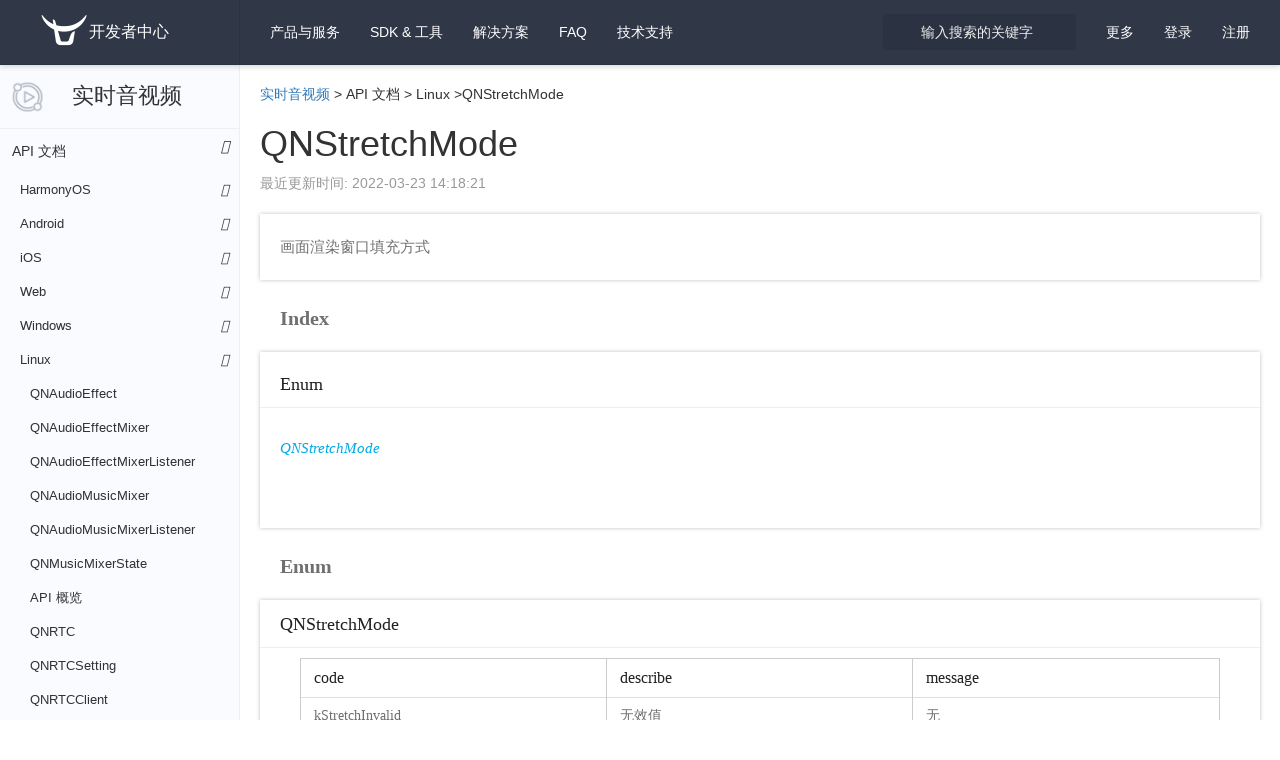

--- FILE ---
content_type: text/html; charset=utf-8
request_url: https://developer.qiniu.com/rtc/11292/QNStretchMode-Linux
body_size: 111611
content:
<!DOCTYPE html>
<html class="articles-doc articles-doc-show" lang="zh-cn" xml:lang="zh-cn">
  <head>
    <script type="text/javascript">var qns = window._qns || []; window._qns=qns;qns.push(["setStartLoadTime",new Date().getTime()]);qns.push(["setAccountID","591ead7b54630dd7aed533df"]);</script>
    <meta name="csrf-param" content="authenticity_token" />
<meta name="csrf-token" content="wT1pawmiTHvxbxKRmZb2Vhs5Hbh3dx/q9B5rgT8Hojbg52VmnVGn/3yQmj49fByZR7FWg6mYu5hLqjLPAlwaCA==" />
    <meta charset="utf-8">
    <meta name="google" value="notranslate">
    <meta http-equiv="X-UA-Compatible" content="IE=edge">
    <meta name="viewport" content="width=device-width, minimum-scale=1.0, initial-scale=1.0, maximum-scale=1.0, user-scalable=0" />
    <meta name="description" content="QNStretchMode">
    <meta name="keywords" content="QNStretchMode">
    <meta name="updated" content="2022-04-07 17:31:33 +0800">
    <meta name="space" content="rtc">
    <meta name="version" content="623abbad93b8cf09c4901a14">
    <meta name="article_id" content="623abbad93b8cf09c4901a13">
    <title>QNStretchMode_API 文档_实时音视频 - 七牛开发者中心</title>
    <link rel="icon" type="image/x-icon" href="https://static.qiniu.com/favicon.ico" />
    <link rel="stylesheet" type="text/css" href="https://dn-mars-assets.qbox.me/font-awesome-4.7.0/css/font-awesome.min.css">
    <link rel="stylesheet" type="text/css" href="https://dn-mars-assets.qbox.me/highlight.js/9.12.0/styles/github-gist.min.css">
    <link rel="stylesheet" media="all" href="/assets/application-5fbae5449496a6b8ca9ae1d92205f7f161b3c4bb4f414c4bb6d9bb4677aea7ca.css" />
    <script src="/assets/application-c173b96a1e98a224d817f9ec08be0264921b28f598f7953a8044aac1547facc5.js"></script>
    <script>
      (function(para) {
        var p = para.sdk_url, n = para.name, w = window, d = document, s = 'script',x = null,y = null;
        if(typeof(w['sensorsDataAnalytic201505']) !== 'undefined') {
          return false;
        }
        w['sensorsDataAnalytic201505'] = n;
        w[n] = w[n] || function(a) {return function() {(w[n]._q = w[n]._q || []).push([a, arguments]);}};
        var ifs = ['track','quick','register','registerPage','registerOnce','trackSignup', 'trackAbtest', 'setProfile','setOnceProfile','appendProfile', 'incrementProfile', 'deleteProfile', 'unsetProfile', 'identify','login','logout','trackLink','clearAllRegister','getAppStatus'];
        for (var i = 0; i < ifs.length; i++) {
          w[n][ifs[i]] = w[n].call(null, ifs[i]);
        }
        if (!w[n]._t) {
          x = d.createElement(s), y = d.getElementsByTagName(s)[0];
          x.async = 1;
          x.src = p;
          x.setAttribute('charset','UTF-8');
          w[n].para = para;
          y.parentNode.insertBefore(x, y);
        }
      })({
        sdk_url: 'https://static.sensorsdata.cn/sdk/1.13.14/sensorsdata.min.js',
        heatmap_url: 'https://static.sensorsdata.cn/sdk/1.13.14/heatmap.min.js',
        name: 'sensors',
        server_url: 'https://sensors.qiniu.com/sa?project=default',
        heatmap:{}
      });
      sensors.quick('autoTrack');
    </script>
    <script>
      function getQueryVariable(variable){
        var query = window.location.search.substring(1);
        var vars = query.split("&");
        for (var i=0;i<vars.length;i++) {
          var pair = vars[i].split("=");
          if(pair[0] == variable){return pair[1];}
        }
        return(false);
      }
    </script>
  </head>

  <body class="articles-page articles-page-show">
    <!--[if lt IE 10]>
      <p class="browsehappy">您正在使用 <strong>旧浏览器</strong> . 为了更好的体验，请 <a href="http://browsehappy.com/">更新</a> 您的浏览器.</p>
    <![endif]-->

    <script>
      if (getQueryVariable('portal_modal') == 1) {
        $('body').addClass('portal_modal')
      }
    </script>

    <nav class="navbar navbar-default navbar-fixed-top" id="navbar">
      <div class="container-fluid">
        <div class="navbar-header">
          <button type="button" class="navbar-toggle collapsed" data-toggle="collapse" data-target="#navbar-collapse" aria-expanded="false">
            <span class="sr-only">Toggle navigation</span>
            <span class="icon-bar"></span>
            <span class="icon-bar"></span>
            <span class="icon-bar"></span>
          </button>
          <a class="sidebar-toggle" href="javascript:;"><i class="fa fa-bars"></i></a>
          
          <a class="navbar-brand" href="/"><img width="50" src="/assets/logo-white-b90d685a6b146884636382426d11b7236f5f7ca1c5dfafdb6fa777a0f976fc1f.png" alt="Logo white" /><span>开发者中心</span></a>
        </div>

        <div class="collapse navbar-collapse" id="navbar-collapse">
          <ul class="nav navbar-nav">
            <li class="dropdown" id="spaces-dropdown">
              <a href="javascript:;" class="dropdown-toggle" data-toggle="dropdown" role="button" aria-haspopup="true" aria-expanded="false">
                产品与服务 <i class="fa fa-angle-down"></i>
              </a>
              <ul class="dropdown-menu space-dropdown-menu top-space-dropdown-menu" style="max-height: calc(100vh - 70px);overflow-y: auto">
                  <li class="kodo"><a href="/kodo">对象存储</a></li>
                  <li class="las"><a href="/las">全栈应用服务器</a></li>
                  <li class="fusion"><a href="/fusion">CDN</a></li>
                  <li class="aitokenapi"><a href="/aitokenapi">AI 大模型推理</a></li>
                  <li class="dora"><a href="/dora">智能多媒体服务</a></li>
                  <li class="mikustream"><a href="/mikustream">Miku 快直播</a></li>
                  <li class="ssl"><a href="/ssl">SSL 证书服务</a></li>
                  <li class="qvm"><a href="/qvm">云主机</a></li>
                  <li class="censor"><a href="/censor">内容审核</a></li>
                  <li class="qvs"><a href="/qvs">视频监控</a></li>
                  <li class="dcdn"><a href="/dcdn">全站加速</a></li>
                  <li class="idh"><a href="/idh">智能数字人</a></li>
                  <li class="pili"><a href="/pili">Pili 直播</a></li>
                  <li class="tutugo"><a href="/tutugo">拓图 AI</a></li>
              </ul>
            </li>

            <li class="mobile dropdown" id="sdk-dropdown">
              <a href="javascript:;" class="dropdown-toggle" data-toggle="dropdown" role="button" aria-haspopup="true" aria-expanded="false">
                SDK &amp; 工具 <i class="fa fa-angle-down"></i>
              </a>
              <ul class="dropdown-menu sdk-dropdown-menu">
                <li><a href="/sdk#official-sdk">官方 SDK</a></li>
                <li><a href="/sdk#community-sdk">社区 SDK</a></li>
                <li><a href="/sdk#official-tool">开发者工具</a></li>
                <li><a href="/sdk#community-plugin">社区插件</a></li>
              </ul>
            </li>

            <li class="mobile ">
              <a href="https://www.qiniu.com/solutions">解决方案</a>
            </li>

            <li class="">
              <a href="/faq">FAQ</a>
            </li>

            <li class="mobile"><a target="_blank" href="https://support.qiniu.com/">技术支持</a></li>

          </ul>

          <ul class="nav navbar-nav navbar-right">

            <li class="mobile www-item"><a target="_blank" href="https://www.qiniu.com/">官网</a></li>

            <li class="mobile portal-item"><a target="_blank" href="https://portal.qiniu.com/">管理控制台</a></li>

            <li class="dropdown hidden more-dropdown" id="more-dropdown">
              <a href="javascript:;" class="dropdown-toggle" data-toggle="dropdown" role="button" aria-haspopup="true" aria-expanded="false">
                更多 <i class="fa fa-angle-down"></i>
              </a>
              <ul class="dropdown-menu more-dropdown-menu">
                <li><a href="https://www.qiniu.com/" class="text-sub" target="_blank">官网</a></li>
                <li><a href="https://portal.qiniu.com/" class="text-sub" target="_blank">管理控制台</a></li>
              </ul>
            </li>

            <li class="mobile ">
              <a href="/sdk">SDK &amp; 工具</a>
            </li>
            <li class="mobile ">
              <a href="https://www.qiniu.com/solutions">解决方案</a>
            </li>
            <li class="mobile search-item">
              <a href="/search">输入搜索的关键字</a>
            </li>
            <li class="mobile"><a target="_blank" href="https://support.qiniu.com/">技术支持</a></li>
            <li class="dropdown hidden userinfo" id="user-dropdown">
              <a href="javascript:;" class="dropdown-toggle user-email" data-toggle="dropdown" role="button" aria-haspopup="true" aria-expanded="false">
                <i class="fa fa-angle-down"></i>
              </a>
              <ul class="dropdown-menu user-dropdown-menu">
                <li><a href="https://sso.qiniu.com/signout" class="text-sub">退出当前帐号</a></li>
              </ul>
            </li>
            <li class="need-signin"><a href="https://sso.qiniu.com?client_id=qauxtCZX9RGtu5wVf4E8qrruem5Ko2I0ZFzuHV4uIYzgAioQVhjE5QAZuLP8Lh2o&amp;redirect_url=https://developer.qiniu.com">登录</a></li>
            <li class="need-signin"><a target="_blank" href="https://portal.qiniu.com/signup">注册</a></li>
          </ul>

          <div class="search-form nav navbar-nav navbar-right col-md-2 col-sm-2">
            <form action="/search">
              <input type="text" name="keyword" class="form-control search-box" placeholder="输入搜索的关键字" tabindex="1">
              <i class="icon fa fa-search"></i>
            </form>
          </div>
        </div><!-- /.navbar-collapse -->
      </div><!-- /.container-fluid -->
    </nav>

    <div class="topic-container" slug=QNStretchMode-Linux space=rtc>
  <div class="topic-sidebar-wrap">
  <h3 class="space-title rtc">
    <a href="/rtc">实时音视频</a>
    <a class="tool folder" arial-value="true" title="展开所有菜单" class="btn copybtn" data-toggle="tooltip" data-placement="bottom"><i class="fa fa-angle-right"></i></a>
  </h3>
  <div class="doctree">
    
    
    
    
    
    
    
    <ul>
        <li class="cate-api branch">
          <a class="node-title category" href="javascript:;">
            <span>API 文档</span>
            <i class="icon fa"></i>
          </a>
          <ol>
      <li class="branch"><a class="node-title  sub-category tree-level-1" href="javascript:;"><span>HarmonyOS</span><i class="icon fa"></i></a><ol><li class="leaf"><a class="node-title   tree-level-2" href="/rtc/12830/ApiGuide-HarmonyOS"><span>API 概览</span><i class="icon fa"></i></a></li><li class="leaf"><a class="node-title   tree-level-2" href="/rtc/12809/QNRTC-HarmonyOS"><span>QNRTC</span><i class="icon fa"></i></a></li><li class="leaf"><a class="node-title   tree-level-2" href="/rtc/12810/QNRTCClient-HarmonyOS"><span>QNRTCClient</span><i class="icon fa"></i></a></li><li class="leaf"><a class="node-title   tree-level-2" href="/rtc/12821/QNClientEventListener-HarmonyOS"><span>QNClientEventListener</span><i class="icon fa"></i></a></li><li class="leaf"><a class="node-title   tree-level-2" href="/rtc/12822/QNLiveStreamingListener-HarmonyOS"><span>QNLiveStreamingListener</span><i class="icon fa"></i></a></li><li class="leaf"><a class="node-title   tree-level-2" href="/rtc/12823/QNNetworkQualityListener-HarmonyOS"><span>QNNetworkQualityListener</span><i class="icon fa"></i></a></li><li class="leaf"><a class="node-title   tree-level-2" href="/rtc/12848/QNCameraEventListener-HarmonyOS"><span>QNCameraEventListener</span><i class="icon fa"></i></a></li><li class="leaf"><a class="node-title   tree-level-2" href="/rtc/12819/QNTypeDefine-HarmonyOS"><span>QNTypeDefine</span><i class="icon fa"></i></a></li><li class="leaf"><a class="node-title   tree-level-2" href="/rtc/12817/QNCameraVideoTrack-HarmonyOS"><span>QNCameraVideoTrack</span><i class="icon fa"></i></a></li><li class="leaf"><a class="node-title   tree-level-2" href="/rtc/12818/QNMicrophoneAudioTrack-HarmonyOS"><span>QNMicrophoneAudioTrack</span><i class="icon fa"></i></a></li><li class="leaf"><a class="node-title   tree-level-2" href="/rtc/12811/QNLocalTrack-HarmonyOS"><span>QNLocalTrack</span><i class="icon fa"></i></a></li><li class="leaf"><a class="node-title   tree-level-2" href="/rtc/12813/QNLocalAudioTrack-HarmonyOS"><span>QNLocalAudioTrack</span><i class="icon fa"></i></a></li><li class="leaf"><a class="node-title   tree-level-2" href="/rtc/12814/QNLocalVideoTrack-HarmonyOS"><span>QNLocalVideoTrack</span><i class="icon fa"></i></a></li><li class="leaf"><a class="node-title   tree-level-2" href="/rtc/12812/QNRemoteTrack-HarmonyOS"><span>QNRemoteTrack</span><i class="icon fa"></i></a></li><li class="leaf"><a class="node-title   tree-level-2" href="/rtc/12815/QNRemoteAudioTrack-HarmonyOS"><span>QNRemoteAudioTrack</span><i class="icon fa"></i></a></li><li class="leaf"><a class="node-title   tree-level-2" href="/rtc/12816/QNRemoteVideoTrack-HarmonyOS"><span>QNRemoteVideoTrack</span><i class="icon fa"></i></a></li><li class="leaf"><a class="node-title   tree-level-2" href="/rtc/12820/QNRemoteUser-HarmonyOS"><span>QNRemoteUser</span><i class="icon fa"></i></a></li><li class="leaf"><a class="node-title   tree-level-2" href="/rtc/12824/QNComponentController-HarmonyOS"><span>QNComponentController</span><i class="icon fa"></i></a></li><li class="leaf"><a class="node-title   tree-level-2" href="/rtc/12874/QNVideoFrameListener-HarmonyOS"><span>QNVideoFrameListener</span><i class="icon fa"></i></a></li></ol></li><li class="branch"><a class="node-title  sub-category tree-level-1" href="javascript:;"><span>Android</span><i class="icon fa"></i></a><ol><li class="leaf"><a class="node-title   tree-level-2" href="/rtc/8773/API%20%E6%A6%82%E8%A7%88"><span>API 概览</span><i class="icon fa"></i></a></li><li class="leaf"><a class="node-title   tree-level-2" href="/rtc/8732/QNRTC"><span>QNRTC</span><i class="icon fa"></i></a></li><li class="leaf"><a class="node-title   tree-level-2" href="/rtc/8686/QNRTCSetting"><span>QNRTCSetting</span><i class="icon fa"></i></a></li><li class="leaf"><a class="node-title   tree-level-2" href="/rtc/12415/QNLogConfig"><span>QNLogConfig</span><i class="icon fa"></i></a></li><li class="leaf"><a class="node-title   tree-level-2" href="/rtc/12414/QNUploadLogResultCallback"><span>QNUploadLogResultCallback</span><i class="icon fa"></i></a></li><li class="leaf"><a class="node-title   tree-level-2" href="/rtc/12393/QNDegradationPreference"><span>QNDegradationPreference</span><i class="icon fa"></i></a></li><li class="leaf"><a class="node-title   tree-level-2" href="/rtc/12165/QNAudioScene"><span>QNAudioScene</span><i class="icon fa"></i></a></li><li class="leaf"><a class="node-title   tree-level-2" href="/rtc/10162/QNClientMode"><span>QNClientMode</span><i class="icon fa"></i></a></li><li class="leaf"><a class="node-title   tree-level-2" href="/rtc/12210/QNAudioSource"><span>QNAudioSource</span><i class="icon fa"></i></a></li><li class="leaf"><a class="node-title   tree-level-2" href="/rtc/12212/QNAudioSourceMixer"><span>QNAudioSourceMixer</span><i class="icon fa"></i></a></li><li class="leaf"><a class="node-title   tree-level-2" href="/rtc/12211/QNAudioSourceMixerListener"><span>QNAudioSourceMixerListener</span><i class="icon fa"></i></a></li><li class="leaf"><a class="node-title   tree-level-2" href="/rtc/10169/QNRTCClientConfig"><span>QNRTCClientConfig</span><i class="icon fa"></i></a></li><li class="leaf"><a class="node-title   tree-level-2" href="/rtc/8684/QNRTCClient"><span>QNRTCClient</span><i class="icon fa"></i></a></li><li class="leaf"><a class="node-title   tree-level-2" href="/rtc/10163/QNClientRole"><span>QNClientRole</span><i class="icon fa"></i></a></li><li class="leaf"><a class="node-title   tree-level-2" href="/rtc/10164/QNClientRoleResultCallback"><span>QNClientRoleResultCallback</span><i class="icon fa"></i></a></li><li class="leaf"><a class="node-title   tree-level-2" href="/rtc/8693/QNTrack"><span>QNTrack</span><i class="icon fa"></i></a></li><li class="leaf"><a class="node-title   tree-level-2" href="/rtc/8662/QNLocalTrack"><span>QNLocalTrack</span><i class="icon fa"></i></a></li><li class="leaf"><a class="node-title   tree-level-2" href="/rtc/8663/QNLocalVideoTrack"><span>QNLocalVideoTrack</span><i class="icon fa"></i></a></li><li class="leaf"><a class="node-title   tree-level-2" href="/rtc/8640/QNCameraVideoTrack"><span>QNCameraVideoTrack</span><i class="icon fa"></i></a></li><li class="leaf"><a class="node-title   tree-level-2" href="/rtc/8687/QNScreenVideoTrack"><span>QNScreenVideoTrack</span><i class="icon fa"></i></a></li><li class="leaf"><a class="node-title   tree-level-2" href="/rtc/8649/QNCustomVideoTrack"><span>QNCustomVideoTrack</span><i class="icon fa"></i></a></li><li class="leaf"><a class="node-title   tree-level-2" href="/rtc/8660/QNLocalAudioTrack"><span>QNLocalAudioTrack</span><i class="icon fa"></i></a></li><li class="leaf"><a class="node-title   tree-level-2" href="/rtc/8667/QNMicrophoneAudioTrack"><span>QNMicrophoneAudioTrack</span><i class="icon fa"></i></a></li><li class="leaf"><a class="node-title   tree-level-2" href="/rtc/8646/QNCustomAudioTrack"><span>QNCustomAudioTrack</span><i class="icon fa"></i></a></li><li class="leaf"><a class="node-title   tree-level-2" href="/rtc/8676/QNRemoteTrack"><span>QNRemoteTrack</span><i class="icon fa"></i></a></li><li class="leaf"><a class="node-title   tree-level-2" href="/rtc/8680/QNRemoteVideoTrack"><span>QNRemoteVideoTrack</span><i class="icon fa"></i></a></li><li class="leaf"><a class="node-title   tree-level-2" href="/rtc/8674/QNRemoteAudioTrack"><span>QNRemoteAudioTrack</span><i class="icon fa"></i></a></li><li class="leaf"><a class="node-title   tree-level-2" href="/rtc/12501/QNVideoFormatPreset"><span>QNVideoFormatPreset</span><i class="icon fa"></i></a></li><li class="leaf"><a class="node-title   tree-level-2" href="/rtc/8642/QNCameraVideoTrackConfig"><span>QNCameraVideoTrackConfig</span><i class="icon fa"></i></a></li><li class="leaf"><a class="node-title   tree-level-2" href="/rtc/8688/QNScreenVideoTrackConfig"><span>QNScreenVideoTrackConfig</span><i class="icon fa"></i></a></li><li class="leaf"><a class="node-title   tree-level-2" href="/rtc/8650/QNCustomVideoTrackConfig"><span>QNCustomVideoTrackConfig</span><i class="icon fa"></i></a></li><li class="leaf"><a class="node-title   tree-level-2" href="/rtc/8668/QNMicrophoneAudioTrackConfig"><span>QNMicrophoneAudioTrackConfig</span><i class="icon fa"></i></a></li><li class="leaf"><a class="node-title   tree-level-2" href="/rtc/8647/QNCustomAudioTrackConfig"><span>QNCustomAudioTrackConfig</span><i class="icon fa"></i></a></li><li class="leaf"><a class="node-title   tree-level-2" href="/rtc/8700/QNVideoCaptureConfig"><span>QNVideoCaptureConfig</span><i class="icon fa"></i></a></li><li class="leaf"><a class="node-title   tree-level-2" href="/rtc/8731/QNVideoCaptureConfigPreset"><span>QNVideoCaptureConfigPreset</span><i class="icon fa"></i></a></li><li class="leaf"><a class="node-title   tree-level-2" href="/rtc/8701/QNVideoEncoderConfig"><span>QNVideoEncoderConfig</span><i class="icon fa"></i></a></li><li class="leaf"><a class="node-title   tree-level-2" href="/rtc/12649/QNCDNStreamingClient"><span>QNCDNStreamingClient</span><i class="icon fa"></i></a></li><li class="leaf"><a class="node-title   tree-level-2" href="/rtc/12650/QNCDNStreamingConfig"><span>QNCDNStreamingConfig</span><i class="icon fa"></i></a></li><li class="leaf"><a class="node-title   tree-level-2" href="/rtc/12648/QNCDNStreamingListener"><span>QNCDNStreamingListener</span><i class="icon fa"></i></a></li><li class="leaf"><a class="node-title   tree-level-2" href="/rtc/12647/QNCDNStreamingStats"><span>QNCDNStreamingStats</span><i class="icon fa"></i></a></li><li class="leaf"><a class="node-title   tree-level-2" href="/rtc/12726/QNMediaRecorder-Android"><span>QNMediaRecorder</span><i class="icon fa"></i></a></li><li class="leaf"><a class="node-title   tree-level-2" href="/rtc/12725/QNMediaRecorderListener"><span>QNMediaRecorderListener</span><i class="icon fa"></i></a></li><li class="leaf"><a class="node-title   tree-level-2" href="/rtc/12724/QNMediaRecorderState-Android"><span>QNMediaRecorderState</span><i class="icon fa"></i></a></li><li class="leaf"><a class="node-title   tree-level-2" href="/rtc/12723/QNMediaRecordInfo-Android"><span>QNMediaRecordInfo</span><i class="icon fa"></i></a></li><li class="leaf"><a class="node-title   tree-level-2" href="/rtc/12728/QNMediaRecorderConfig-Android"><span>QNMediaRecorderConfig</span><i class="icon fa"></i></a></li><li class="leaf"><a class="node-title   tree-level-2" href="/rtc/12749/QNMediaPlayer"><span>QNMediaPlayer</span><i class="icon fa"></i></a></li><li class="leaf"><a class="node-title   tree-level-2" href="/rtc/12750/QNMediaPlayerListener"><span>QNMediaPlayerListener</span><i class="icon fa"></i></a></li><li class="leaf"><a class="node-title   tree-level-2" href="/rtc/12751/QNMediaSource"><span>QNMediaSource</span><i class="icon fa"></i></a></li><li class="leaf"><a class="node-title   tree-level-2" href="/rtc/12752/QNPlayerState"><span>QNPlayerState</span><i class="icon fa"></i></a></li><li class="leaf"><a class="node-title   tree-level-2" href="/rtc/12753/QNPlayerEvent"><span>QNPlayerEvent</span><i class="icon fa"></i></a></li><li class="leaf"><a class="node-title   tree-level-2" href="/rtc/12754/QNPlayerEventInfo"><span>QNPlayerEventInfo</span><i class="icon fa"></i></a></li><li class="leaf"><a class="node-title   tree-level-2" href="/rtc/8645/QNConnectionState"><span>QNConnectionState</span><i class="icon fa"></i></a></li><li class="leaf"><a class="node-title   tree-level-2" href="/rtc/8634/QNAudioQuality"><span>QNAudioQuality</span><i class="icon fa"></i></a></li><li class="leaf"><a class="node-title   tree-level-2" href="/rtc/8635/QNAudioQualityPreset"><span>QNAudioQualityPreset</span><i class="icon fa"></i></a></li><li class="leaf"><a class="node-title   tree-level-2" href="/rtc/8685/QNRTCEventListener"><span>QNRTCEventListener</span><i class="icon fa"></i></a></li><li class="leaf"><a class="node-title   tree-level-2" href="/rtc/8643/QNClientEventListener"><span>QNClientEventListener</span><i class="icon fa"></i></a></li><li class="leaf"><a class="node-title   tree-level-2" href="/rtc/8637/QNCameraEventListener"><span>QNCameraEventListener</span><i class="icon fa"></i></a></li><li class="leaf"><a class="node-title   tree-level-2" href="/rtc/8639/QNCameraSwitchResultCallback"><span>QNCameraSwitchResultCallback</span><i class="icon fa"></i></a></li><li class="leaf"><a class="node-title   tree-level-2" href="/rtc/8673/QNPublishResultCallback"><span>QNPublishResultCallback</span><i class="icon fa"></i></a></li><li class="leaf"><a class="node-title   tree-level-2" href="/rtc/10381/QNMicrophoneEventListener"><span>QNMicrophoneEventListener</span><i class="icon fa"></i></a></li><li class="leaf"><a class="node-title   tree-level-2" href="/rtc/8630/QNAudioFrameListener"><span>QNAudioFrameListener</span><i class="icon fa"></i></a></li><li class="leaf"><a class="node-title   tree-level-2" href="/rtc/8629/QNAudioFrame"><span>QNAudioFrame</span><i class="icon fa"></i></a></li><li class="leaf"><a class="node-title   tree-level-2" href="/rtc/8704/QNVideoFrameListener"><span>QNVideoFrameListener</span><i class="icon fa"></i></a></li><li class="leaf"><a class="node-title   tree-level-2" href="/rtc/8703/QNVideoFrame"><span>QNVideoFrame</span><i class="icon fa"></i></a></li><li class="leaf"><a class="node-title   tree-level-2" href="/rtc/8705/QNVideoFrameType"><span>QNVideoFrameType</span><i class="icon fa"></i></a></li><li class="leaf"><a class="node-title   tree-level-2" href="/rtc/8691/QNTexture"><span>QNTexture</span><i class="icon fa"></i></a></li><li class="leaf"><a class="node-title   tree-level-2" href="/rtc/8820/QNTrackInfoChangedListener"><span>QNTrackInfoChangedListener</span><i class="icon fa"></i></a></li><li class="leaf"><a class="node-title   tree-level-2" href="/rtc/12575/QNAudioVolumeInfo"><span>QNAudioVolumeInfo</span><i class="icon fa"></i></a></li><li class="leaf"><a class="node-title   tree-level-2" href="/rtc/8638/QNCameraFacing"><span>QNCameraFacing</span><i class="icon fa"></i></a></li><li class="leaf"><a class="node-title   tree-level-2" href="/rtc/8677/QNRemoteUser"><span>QNRemoteUser</span><i class="icon fa"></i></a></li><li class="leaf"><a class="node-title   tree-level-2" href="/rtc/8683/QNRenderView"><span>QNRenderView</span><i class="icon fa"></i></a></li><li class="leaf"><a class="node-title   tree-level-2" href="/rtc/8690/QNSurfaceView"><span>QNSurfaceView</span><i class="icon fa"></i></a></li><li class="leaf"><a class="node-title   tree-level-2" href="/rtc/8692/QNTextureView"><span>QNTextureView</span><i class="icon fa"></i></a></li><li class="leaf"><a class="node-title   tree-level-2" href="/rtc/8682/QNRenderMode"><span>QNRenderMode</span><i class="icon fa"></i></a></li><li class="leaf"><a class="node-title   tree-level-2" href="/rtc/10168/QNMediaRelayState"><span>QNMediaRelayState</span><i class="icon fa"></i></a></li><li class="leaf"><a class="node-title   tree-level-2" href="/rtc/10166/QNMediaRelayInfo"><span>QNMediaRelayInfo</span><i class="icon fa"></i></a></li><li class="leaf"><a class="node-title   tree-level-2" href="/rtc/10167/QNMediaRelayResultCallback"><span>QNMediaRelayResultCallback</span><i class="icon fa"></i></a></li><li class="leaf"><a class="node-title   tree-level-2" href="/rtc/10165/QNMediaRelayConfiguration"><span>QNMediaRelayConfiguration</span><i class="icon fa"></i></a></li><li class="leaf"><a class="node-title   tree-level-2" href="/rtc/8656/QNLiveStreamingConfig"><span>QNLiveStreamingConfig</span><i class="icon fa"></i></a></li><li class="leaf"><a class="node-title   tree-level-2" href="/rtc/8651/QNDirectLiveStreamingConfig"><span>QNDirectLiveStreamingConfig</span><i class="icon fa"></i></a></li><li class="leaf"><a class="node-title   tree-level-2" href="/rtc/8696/QNTranscodingLiveStreamingConfig"><span>QNTranscodingLiveStreamingConfig</span><i class="icon fa"></i></a></li><li class="leaf"><a class="node-title   tree-level-2" href="/rtc/8697/QNTranscodingLiveStreamingImage"><span>QNTranscodingLiveStreamingImage</span><i class="icon fa"></i></a></li><li class="leaf"><a class="node-title   tree-level-2" href="/rtc/8698/QNTranscodingLiveStreamingTrack"><span>QNTranscodingLiveStreamingTrack</span><i class="icon fa"></i></a></li><li class="leaf"><a class="node-title   tree-level-2" href="/rtc/8658/QNLiveStreamingListener"><span>QNLiveStreamingListener</span><i class="icon fa"></i></a></li><li class="leaf"><a class="node-title   tree-level-2" href="/rtc/8657/QNLiveStreamingErrorInfo"><span>QNLiveStreamingErrorInfo</span><i class="icon fa"></i></a></li><li class="leaf"><a class="node-title   tree-level-2" href="/rtc/8664/QNLocalVideoTrackStats"><span>QNLocalVideoTrackStats</span><i class="icon fa"></i></a></li><li class="leaf"><a class="node-title   tree-level-2" href="/rtc/8661/QNLocalAudioTrackStats"><span>QNLocalAudioTrackStats</span><i class="icon fa"></i></a></li><li class="leaf"><a class="node-title   tree-level-2" href="/rtc/8681/QNRemoteVideoTrackStats"><span>QNRemoteVideoTrackStats</span><i class="icon fa"></i></a></li><li class="leaf"><a class="node-title   tree-level-2" href="/rtc/8675/QNRemoteAudioTrackStats"><span>QNRemoteAudioTrackStats</span><i class="icon fa"></i></a></li><li class="leaf"><a class="node-title   tree-level-2" href="/rtc/11921/QNAudioMusicMixer"><span>QNAudioMusicMixer</span><i class="icon fa"></i></a></li><li class="leaf"><a class="node-title   tree-level-2" href="/rtc/11919/QNAudioMusicMixerListener"><span>QNAudioMusicMixerListener</span><i class="icon fa"></i></a></li><li class="leaf"><a class="node-title   tree-level-2" href="/rtc/11920/QNAudioMusicMixerState"><span>QNAudioMusicMixerState</span><i class="icon fa"></i></a></li><li class="leaf"><a class="node-title   tree-level-2" href="/rtc/11923/QNAudioEffectMixer"><span>QNAudioEffectMixer</span><i class="icon fa"></i></a></li><li class="leaf"><a class="node-title   tree-level-2" href="/rtc/11922/QNAudioEffect"><span>QNAudioEffect</span><i class="icon fa"></i></a></li><li class="leaf"><a class="node-title   tree-level-2" href="/rtc/11924/QNAudioEffectMixerListener"><span>QNAudioEffectMixerListener</span><i class="icon fa"></i></a></li><li class="leaf"><a class="node-title   tree-level-2" href="/rtc/8631/QNAudioMixer"><span>QNAudioMixer</span><i class="icon fa"></i></a></li><li class="leaf"><a class="node-title   tree-level-2" href="/rtc/8632/QNAudioMixerListener"><span>QNAudioMixerListener</span><i class="icon fa"></i></a></li><li class="leaf"><a class="node-title   tree-level-2" href="/rtc/8633/QNAudioMixerState"><span>QNAudioMixerState</span><i class="icon fa"></i></a></li><li class="leaf"><a class="node-title   tree-level-2" href="/rtc/10056/QNTrackProfile"><span>QNTrackProfile</span><i class="icon fa"></i></a></li><li class="leaf"><a class="node-title   tree-level-2" href="/rtc/8644/QNConnectionDisconnectedInfo"><span>QNConnectionDisconnectedInfo</span><i class="icon fa"></i></a></li><li class="leaf"><a class="node-title   tree-level-2" href="/rtc/8648/QNCustomMessage"><span>QNCustomMessage</span><i class="icon fa"></i></a></li><li class="leaf"><a class="node-title   tree-level-2" href="/rtc/8628/QNAudioFormat"><span>QNAudioFormat</span><i class="icon fa"></i></a></li><li class="leaf"><a class="node-title   tree-level-2" href="/rtc/8702/QNVideoFormat"><span>QNVideoFormat</span><i class="icon fa"></i></a></li><li class="leaf"><a class="node-title   tree-level-2" href="/rtc/8627/QNAudioDevice"><span>QNAudioDevice</span><i class="icon fa"></i></a></li><li class="leaf"><a class="node-title   tree-level-2" href="/rtc/8671/QNNetworkQualityListener"><span>QNNetworkQualityListener</span><i class="icon fa"></i></a></li><li class="leaf"><a class="node-title   tree-level-2" href="/rtc/8670/QNNetworkQuality"><span>QNNetworkQuality</span><i class="icon fa"></i></a></li><li class="leaf"><a class="node-title   tree-level-2" href="/rtc/8669/QNNetworkGrade"><span>QNNetworkGrade</span><i class="icon fa"></i></a></li><li class="leaf"><a class="node-title   tree-level-2" href="/rtc/8636/QNBeautySetting"><span>QNBeautySetting</span><i class="icon fa"></i></a></li><li class="leaf"><a class="node-title   tree-level-2" href="/rtc/8654/QNImage"><span>QNImage</span><i class="icon fa"></i></a></li><li class="leaf"><a class="node-title   tree-level-2" href="/rtc/8706/QNVideoWaterMark"><span>QNVideoWaterMark</span><i class="icon fa"></i></a></li><li class="leaf"><a class="node-title   tree-level-2" href="/rtc/8665/QNLogLevel"><span>QNLogLevel</span><i class="icon fa"></i></a></li><li class="leaf"><a class="node-title   tree-level-2" href="/rtc/8653/QNFileLogHelper"><span>QNFileLogHelper</span><i class="icon fa"></i></a></li><li class="leaf"><a class="node-title   tree-level-2" href="/rtc/10007/LogReportCallback"><span>LogReportCallback</span><i class="icon fa"></i></a></li><li class="leaf"><a class="node-title   tree-level-2" href="/rtc/8652/QNErrorCode"><span>QNErrorCode</span><i class="icon fa"></i></a></li></ol></li><li class="branch"><a class="node-title  sub-category tree-level-1" href="javascript:;"><span>iOS</span><i class="icon fa"></i></a><ol><li class="leaf"><a class="node-title   tree-level-2" href="/rtc/12779/qnplayereventinfo"><span>QNPlayerEventInfo</span><i class="icon fa"></i></a></li><li class="leaf"><a class="node-title   tree-level-2" href="/rtc/12780/qnmediaplayerdelegate"><span>QNMediaPlayerDelegate</span><i class="icon fa"></i></a></li><li class="leaf"><a class="node-title   tree-level-2" href="/rtc/12775/qnmediaplayer"><span>QNMediaPlayer</span><i class="icon fa"></i></a></li><li class="leaf"><a class="node-title   tree-level-2" href="/rtc/8833/iOS%20API%20%E6%A6%82%E8%A7%88"><span>API 概览</span><i class="icon fa"></i></a></li><li class="leaf"><a class="node-title   tree-level-2" href="/rtc/8834/QNRTC-iOS"><span>QNRTC</span><i class="icon fa"></i></a></li><li class="leaf"><a class="node-title   tree-level-2" href="/rtc/8838/QNRTCConfiguration-iOS"><span>QNRTCConfiguration</span><i class="icon fa"></i></a></li><li class="leaf"><a class="node-title   tree-level-2" href="/rtc/12502/QNRTCLogConfiguration"><span>QNRTCLogConfiguration</span><i class="icon fa"></i></a></li><li class="leaf"><a class="node-title   tree-level-2" href="/rtc/10156/QNClientConfig-iOS"><span>QNClientConfig</span><i class="icon fa"></i></a></li><li class="leaf"><a class="node-title   tree-level-2" href="/rtc/12636/QNCDNStreamingConfig-iOS"><span>QNCDNStreamingConfig</span><i class="icon fa"></i></a></li><li class="leaf"><a class="node-title   tree-level-2" href="/rtc/8836/QNRTCClient-iOS"><span>QNRTCClient</span><i class="icon fa"></i></a></li><li class="leaf"><a class="node-title   tree-level-2" href="/rtc/12634/QNCDNStreamingClient-iOS"><span>QNCDNStreamingClient</span><i class="icon fa"></i></a></li><li class="leaf"><a class="node-title   tree-level-2" href="/rtc/12685/QNMediaRecorder-iOS"><span>QNMediaRecorder</span><i class="icon fa"></i></a></li><li class="leaf"><a class="node-title   tree-level-2" href="/rtc/8851/QNTrack-iOS"><span>QNTrack</span><i class="icon fa"></i></a></li><li class="leaf"><a class="node-title   tree-level-2" href="/rtc/8847/QNLocalTrack-iOS"><span>QNLocalTrack</span><i class="icon fa"></i></a></li><li class="leaf"><a class="node-title   tree-level-2" href="/rtc/8849/QNLocalVideoTrack-iOS"><span>QNLocalVideoTrack</span><i class="icon fa"></i></a></li><li class="leaf"><a class="node-title   tree-level-2" href="/rtc/8852/QNCameraVideoTrack-iOS"><span>QNCameraVideoTrack</span><i class="icon fa"></i></a></li><li class="leaf"><a class="node-title   tree-level-2" href="/rtc/8850/QNScreenVideoTrack-iOS"><span>QNScreenVideoTrack</span><i class="icon fa"></i></a></li><li class="leaf"><a class="node-title   tree-level-2" href="/rtc/8853/QNCustomVideoTrack-iOS"><span>QNCustomVideoTrack</span><i class="icon fa"></i></a></li><li class="leaf"><a class="node-title   tree-level-2" href="/rtc/8854/QNLocalAudioTrack-iOS"><span>QNLocalAudioTrack</span><i class="icon fa"></i></a></li><li class="leaf"><a class="node-title   tree-level-2" href="/rtc/8855/QNMicrophoneAudioTrack-iOS"><span>QNMicrophoneAudioTrack</span><i class="icon fa"></i></a></li><li class="leaf"><a class="node-title   tree-level-2" href="/rtc/8856/QNCustomAudioTrack-iOS"><span>QNCustomAudioTrack</span><i class="icon fa"></i></a></li><li class="leaf"><a class="node-title   tree-level-2" href="/rtc/12637/QNCDNStreamingStats-iOS"><span>QNCDNStreamingStats</span><i class="icon fa"></i></a></li><li class="leaf"><a class="node-title   tree-level-2" href="/rtc/8857/QNRemoteTrack-iOS"><span>QNRemoteTrack</span><i class="icon fa"></i></a></li><li class="leaf"><a class="node-title   tree-level-2" href="/rtc/8858/QNRemoteVideoTrack-iOS"><span>QNRemoteVideoTrack</span><i class="icon fa"></i></a></li><li class="leaf"><a class="node-title   tree-level-2" href="/rtc/8859/QNRemoteAudioTrack-iOS"><span>QNRemoteAudioTrack</span><i class="icon fa"></i></a></li><li class="leaf"><a class="node-title   tree-level-2" href="/rtc/11936/QNAudioQuality-iOS"><span>QNAudioQuality</span><i class="icon fa"></i></a></li><li class="leaf"><a class="node-title   tree-level-2" href="/rtc/11944/QNVideoEncoderConfig-iOS"><span>QNVideoEncoderConfig</span><i class="icon fa"></i></a></li><li class="leaf"><a class="node-title   tree-level-2" href="/rtc/12686/QNMediaRecordInfo-iOS"><span>QNMediaRecordInfo</span><i class="icon fa"></i></a></li><li class="leaf"><a class="node-title   tree-level-2" href="/rtc/12687/QNMediaRecorderConfig-iOS"><span>QNMediaRecorderConfig</span><i class="icon fa"></i></a></li><li class="leaf"><a class="node-title   tree-level-2" href="/rtc/8844/QNCameraVideoTrackConfig-iOS"><span>QNCameraVideoTrackConfig</span><i class="icon fa"></i></a></li><li class="leaf"><a class="node-title   tree-level-2" href="/rtc/8845/QNScreenVideoTrackConfig-iOS"><span>QNScreenVideoTrackConfig</span><i class="icon fa"></i></a></li><li class="leaf"><a class="node-title   tree-level-2" href="/rtc/8846/QNCustomVideoTrackConfig-iOS"><span>QNCustomVideoTrackConfig</span><i class="icon fa"></i></a></li><li class="leaf"><a class="node-title   tree-level-2" href="/rtc/8837/QNMicrophoneAudioTrackConfig-iOS"><span>QNMicrophoneAudioTrackConfig</span><i class="icon fa"></i></a></li><li class="leaf"><a class="node-title   tree-level-2" href="/rtc/8843/QNCustomAudioTrackConfig-iOS"><span>QNCustomAudioTrackConfig</span><i class="icon fa"></i></a></li><li class="leaf"><a class="node-title   tree-level-2" href="/rtc/9551/QNRTCDelegate"><span>QNRTCDelegate</span><i class="icon fa"></i></a></li><li class="leaf"><a class="node-title   tree-level-2" href="/rtc/9248/QNRTCClientDelegate"><span>QNRTCClientDelegate</span><i class="icon fa"></i></a></li><li class="leaf"><a class="node-title   tree-level-2" href="/rtc/12635/QNCDNStreamingDelegate"><span>QNCDNStreamingDelegate</span><i class="icon fa"></i></a></li><li class="leaf"><a class="node-title   tree-level-2" href="/rtc/12688/QNMediaRecorderDelegate-iOS"><span>QNMediaRecorderDelegate</span><i class="icon fa"></i></a></li><li class="leaf"><a class="node-title   tree-level-2" href="/rtc/12617/qnaudiodecryptdelegate"><span>QNAudioDecryptDelegate</span><i class="icon fa"></i></a></li><li class="leaf"><a class="node-title   tree-level-2" href="/rtc/12618/qnaudioencryptdelegate"><span>QNAudioEncryptDelegate</span><i class="icon fa"></i></a></li><li class="leaf"><a class="node-title   tree-level-2" href="/rtc/12582/QNMicrophoneAudioTrackDelegate"><span>QNMicrophoneAudioTrackDelegate</span><i class="icon fa"></i></a></li><li class="leaf"><a class="node-title   tree-level-2" href="/rtc/11969/QNLocalAudioTrackDelegate"><span>QNLocalAudioTrackDelegate</span><i class="icon fa"></i></a></li><li class="leaf"><a class="node-title   tree-level-2" href="/rtc/11970/QNLocalVideoTrackDelegate"><span>QNLocalVideoTrackDelegate</span><i class="icon fa"></i></a></li><li class="leaf"><a class="node-title   tree-level-2" href="/rtc/12438/QNCameraVideoTrackDelegate"><span>QNCameraVideoTrackDelegate</span><i class="icon fa"></i></a></li><li class="leaf"><a class="node-title   tree-level-2" href="/rtc/11946/QNCustomAudioTrackDelegate"><span>QNCustomAudioTrackDelegate</span><i class="icon fa"></i></a></li><li class="leaf"><a class="node-title   tree-level-2" href="/rtc/11948/QNRemoteAudioTrackDelegate"><span>QNRemoteAudioTrackDelegate</span><i class="icon fa"></i></a></li><li class="leaf"><a class="node-title   tree-level-2" href="/rtc/11947/QNRemoteVideoTrackDelegate"><span>QNRemoteVideoTrackDelegate</span><i class="icon fa"></i></a></li><li class="leaf"><a class="node-title   tree-level-2" href="/rtc/9582/QNScreenVideoTrackDelegate"><span>QNScreenVideoTrackDelegate</span><i class="icon fa"></i></a></li><li class="leaf"><a class="node-title   tree-level-2" href="/rtc/9254/QNTypeDefines"><span>QNTypeDefines</span><i class="icon fa"></i></a></li><li class="leaf"><a class="node-title   tree-level-2" href="/rtc/11930/QNAudioMusicMixer-iOS"><span>QNAudioMusicMixer</span><i class="icon fa"></i></a></li><li class="leaf"><a class="node-title   tree-level-2" href="/rtc/11931/QNAudioMusicMixerDelegate"><span>QNAudioMusicMixerDelegate</span><i class="icon fa"></i></a></li><li class="leaf"><a class="node-title   tree-level-2" href="/rtc/11928/QNAudioEffectMixer-iOS"><span>QNAudioEffectMixer</span><i class="icon fa"></i></a></li><li class="leaf"><a class="node-title   tree-level-2" href="/rtc/11927/QNAudioEffect-iOS"><span>QNAudioEffect</span><i class="icon fa"></i></a></li><li class="leaf"><a class="node-title   tree-level-2" href="/rtc/11929/QNAudioEffectMixerDelegate"><span>QNAudioEffectMixerDelegate</span><i class="icon fa"></i></a></li><li class="leaf"><a class="node-title   tree-level-2" href="/rtc/12270/QNAudioSourceMixer-iOS"><span>QNAudioSourceMixer</span><i class="icon fa"></i></a></li><li class="leaf"><a class="node-title   tree-level-2" href="/rtc/12273/QNAudioSource-iOS"><span>QNAudioSource</span><i class="icon fa"></i></a></li><li class="leaf"><a class="node-title   tree-level-2" href="/rtc/12271/QNAudioSourceMixerDelegate"><span>QNAudioSourceMixerDelegate</span><i class="icon fa"></i></a></li><li class="leaf"><a class="node-title   tree-level-2" href="/rtc/8864/QNLiveStreamingErrorInfo-iOS"><span>QNLiveStreamingErrorInfo</span><i class="icon fa"></i></a></li><li class="leaf"><a class="node-title   tree-level-2" href="/rtc/8866/QNConnectionDisconnectedInfo-iOS"><span>QNConnectionDisconnectedInfo</span><i class="icon fa"></i></a></li><li class="leaf"><a class="node-title   tree-level-2" href="/rtc/9264/QNMessageInfo"><span>QNMessageInfo</span><i class="icon fa"></i></a></li><li class="leaf"><a class="node-title   tree-level-2" href="/rtc/11950/QNVideoGLView-iOS"><span>QNVideoGLView</span><i class="icon fa"></i></a></li><li class="leaf"><a class="node-title   tree-level-2" href="/rtc/8869/QNNetworkQuality-iOS"><span>QNNetworkQuality</span><i class="icon fa"></i></a></li><li class="leaf"><a class="node-title   tree-level-2" href="/rtc/8861/QNDirectLiveStreamingConfig-iOS"><span>QNDirectLiveStreamingConfig</span><i class="icon fa"></i></a></li><li class="leaf"><a class="node-title   tree-level-2" href="/rtc/8862/QNTranscodingLiveStreamingConfig-iOS"><span>QNTranscodingLiveStreamingConfig</span><i class="icon fa"></i></a></li><li class="leaf"><a class="node-title   tree-level-2" href="/rtc/8863/QNTranscodingLiveStreamingTrack-iOS"><span>QNTranscodingLiveStreamingTrack</span><i class="icon fa"></i></a></li><li class="leaf"><a class="node-title   tree-level-2" href="/rtc/8865/QNTranscodingLiveStreamingImage-iOS"><span>QNTranscodingLiveStreamingImage</span><i class="icon fa"></i></a></li><li class="leaf"><a class="node-title   tree-level-2" href="/rtc/10142/QNRoomMediaRelayInfo-iOS"><span>QNRoomMediaRelayInfo</span><i class="icon fa"></i></a></li><li class="leaf"><a class="node-title   tree-level-2" href="/rtc/10143/QNRoomMediaRelayConfiguration-iOS"><span>QNRoomMediaRelayConfiguration</span><i class="icon fa"></i></a></li><li class="leaf"><a class="node-title   tree-level-2" href="/rtc/8871/QNLocalAudioTrackStats-iOS"><span>QNLocalAudioTrackStats</span><i class="icon fa"></i></a></li><li class="leaf"><a class="node-title   tree-level-2" href="/rtc/8870/QNLocalVideoTrackStats-iOS"><span>QNLocalVideoTrackStats</span><i class="icon fa"></i></a></li><li class="leaf"><a class="node-title   tree-level-2" href="/rtc/8868/QNRemoteAudioTrackStats-iOS"><span>QNRemoteAudioTrackStats</span><i class="icon fa"></i></a></li><li class="leaf"><a class="node-title   tree-level-2" href="/rtc/8867/QNRemoteVideoTrackStats-iOS"><span>QNRemoteVideoTrackStats</span><i class="icon fa"></i></a></li><li class="leaf"><a class="node-title   tree-level-2" href="/rtc/8835/QNRemoteUser-iOS"><span>QNRemoteUser</span><i class="icon fa"></i></a></li><li class="leaf"><a class="node-title   tree-level-2" href="/rtc/12776/qnmediasource"><span>QNMediaSource</span><i class="icon fa"></i></a></li></ol></li><li class="branch"><a class="node-title  sub-category tree-level-1" href="javascript:;"><span>Web</span><i class="icon fa"></i></a><ol><li class="leaf"><a class="node-title   tree-level-2" href="/rtc/9246/WEB%20API%20%E6%A6%82%E8%A7%88"><span>API 概览</span><i class="icon fa"></i></a></li><li class="leaf"><a class="node-title   tree-level-2" href="/rtc/9070/WebQNRTC"><span>QNRTC</span><i class="icon fa"></i></a></li><li class="leaf"><a class="node-title   tree-level-2" href="/rtc/12500/WebQNDeviceManager"><span>QNDeviceManager</span><i class="icon fa"></i></a></li><li class="leaf"><a class="node-title   tree-level-2" href="/rtc/12628/WebQNMediaRecorder"><span>QNMediaRecorder</span><i class="icon fa"></i></a></li><li class="leaf"><a class="node-title   tree-level-2" href="/rtc/9090/WebQNRTCClient"><span>QNRTCClient</span><i class="icon fa"></i></a></li><li class="leaf"><a class="node-title   tree-level-2" href="/rtc/11357/QNClientMode-Web"><span>QNClientMode</span><i class="icon fa"></i></a></li><li class="leaf"><a class="node-title   tree-level-2" href="/rtc/11358/QNClientRole-Web"><span>QNClientRole</span><i class="icon fa"></i></a></li><li class="leaf"><a class="node-title   tree-level-2" href="/rtc/9076/WebQNTrack"><span>QNTrack</span><i class="icon fa"></i></a></li><li class="leaf"><a class="node-title   tree-level-2" href="/rtc/9085/WebQNLocalTrack"><span>QNLocalTrack</span><i class="icon fa"></i></a></li><li class="leaf"><a class="node-title   tree-level-2" href="/rtc/9061/WebQNLocalVideoTrack"><span>QNLocalVideoTrack</span><i class="icon fa"></i></a></li><li class="leaf"><a class="node-title   tree-level-2" href="/rtc/9068/WebQNCameraVideoTrack"><span>QNCameraVideoTrack</span><i class="icon fa"></i></a></li><li class="leaf"><a class="node-title   tree-level-2" href="/rtc/9092/WebQNScreenVideoTrack"><span>QNScreenVideoTrack</span><i class="icon fa"></i></a></li><li class="leaf"><a class="node-title   tree-level-2" href="/rtc/10320/WebQNCanvasVideoTrack"><span>QNCanvasVideoTrack</span><i class="icon fa"></i></a></li><li class="leaf"><a class="node-title   tree-level-2" href="/rtc/9088/WebQNCustomVideoTrack"><span>QNCustomVideoTrack</span><i class="icon fa"></i></a></li><li class="leaf"><a class="node-title   tree-level-2" href="/rtc/9089/WebQNLocalAudioTrack"><span>QNLocalAudioTrack</span><i class="icon fa"></i></a></li><li class="leaf"><a class="node-title   tree-level-2" href="/rtc/9064/WebQNMicrophoneAudioTrack"><span>QNMicrophoneAudioTrack</span><i class="icon fa"></i></a></li><li class="leaf"><a class="node-title   tree-level-2" href="/rtc/9069/WebQNBufferSourceAudioTrack"><span>QNBufferSourceAudioTrack</span><i class="icon fa"></i></a></li><li class="leaf"><a class="node-title   tree-level-2" href="/rtc/9091/WebQNCustomAudioTrack"><span>QNCustomAudioTrack</span><i class="icon fa"></i></a></li><li class="leaf"><a class="node-title   tree-level-2" href="/rtc/9082/WebQNRemoteTrack"><span>QNRemoteTrack</span><i class="icon fa"></i></a></li><li class="leaf"><a class="node-title   tree-level-2" href="/rtc/9060/WebQNRemoteVideoTrack"><span>QNRemoteVideoTrack</span><i class="icon fa"></i></a></li><li class="leaf"><a class="node-title   tree-level-2" href="/rtc/9087/WebQNRemoteAudioTrack"><span>QNRemoteAudioTrack</span><i class="icon fa"></i></a></li><li class="leaf"><a class="node-title   tree-level-2" href="/rtc/9057/WebQNBufferSourceAudioTrackConfig"><span>QNBufferSourceAudioTrackConfig</span><i class="icon fa"></i></a></li><li class="leaf"><a class="node-title   tree-level-2" href="/rtc/9074/WebQNCustomAudioTrackConfig"><span>QNCustomAudioTrackConfig</span><i class="icon fa"></i></a></li><li class="leaf"><a class="node-title   tree-level-2" href="/rtc/9086/WebQNTranscodingLiveStreamingConfig"><span>QNTranscodingLiveStreamingConfig</span><i class="icon fa"></i></a></li><li class="leaf"><a class="node-title   tree-level-2" href="/rtc/9077/WebQNCameraVideoTrackConfig"><span>QNCameraVideoTrackConfig</span><i class="icon fa"></i></a></li><li class="leaf"><a class="node-title   tree-level-2" href="/rtc/9056/WebQNScreenVideoTrackConfig"><span>QNScreenVideoTrackConfig</span><i class="icon fa"></i></a></li><li class="leaf"><a class="node-title   tree-level-2" href="/rtc/10185/WebQNCanvasVideoTrackConfig"><span>QNCanvasVideoTrackConfig</span><i class="icon fa"></i></a></li><li class="leaf"><a class="node-title   tree-level-2" href="/rtc/9055/WebQNMicrophoneAudioTrackConfig"><span>QNMicrophoneAudioTrackConfig</span><i class="icon fa"></i></a></li><li class="leaf"><a class="node-title   tree-level-2" href="/rtc/9062/WebQNCustomVideoTrackConfig"><span>QNCustomVideoTrackConfig</span><i class="icon fa"></i></a></li><li class="leaf"><a class="node-title   tree-level-2" href="/rtc/9287/WebQNLiveStreamingConfig"><span>QNLiveStreamingConfig</span><i class="icon fa"></i></a></li><li class="leaf"><a class="node-title   tree-level-2" href="/rtc/9049/WebQNDirectLiveStreamingConfig"><span>QNDirectLiveStreamingConfig</span><i class="icon fa"></i></a></li><li class="leaf"><a class="node-title   tree-level-2" href="/rtc/9066/WebQNAudioMixer"><span>QNAudioMixer</span><i class="icon fa"></i></a></li><li class="leaf"><a class="node-title   tree-level-2" href="/rtc/12353/WebQNAudioMusicMixer"><span>QNAudioMusicMixer</span><i class="icon fa"></i></a></li><li class="leaf"><a class="node-title   tree-level-2" href="/rtc/12350/WebQNAudioEffectMixer"><span>QNAudioEffectMixer</span><i class="icon fa"></i></a></li><li class="leaf"><a class="node-title   tree-level-2" href="/rtc/12352/WebQNAudioEffect"><span>QNAudioEffect</span><i class="icon fa"></i></a></li><li class="leaf"><a class="node-title   tree-level-2" href="/rtc/9081/WebQNCustomMessage"><span>QNCustomMessage</span><i class="icon fa"></i></a></li><li class="leaf"><a class="node-title   tree-level-2" href="/rtc/11355/QNMediaRelayConfig-Web"><span>QNMediaRelayConfig</span><i class="icon fa"></i></a></li><li class="leaf"><a class="node-title   tree-level-2" href="/rtc/11352/QNMediaRelayInfo-Web"><span>QNMediaRelayInfo</span><i class="icon fa"></i></a></li><li class="leaf"><a class="node-title   tree-level-2" href="/rtc/11353/QNMediaRelayState-Web"><span>QNMediaRelayState</span><i class="icon fa"></i></a></li><li class="leaf"><a class="node-title   tree-level-2" href="/rtc/11356/QNMediaRelayResult-Web"><span>QNMediaRelayResult</span><i class="icon fa"></i></a></li><li class="leaf"><a class="node-title   tree-level-2" href="/rtc/9045/WebQNLiveStreamingState"><span>QNLiveStreamingState</span><i class="icon fa"></i></a></li><li class="leaf"><a class="node-title   tree-level-2" href="/rtc/10564/WebQNVideoEncoderConfig"><span>QNVideoEncoderConfig</span><i class="icon fa"></i></a></li><li class="leaf"><a class="node-title   tree-level-2" href="/rtc/9046/WebQNVideoEncoderConfiguration"><span>QNVideoEncoderConfiguration</span><i class="icon fa"></i></a></li><li class="leaf"><a class="node-title   tree-level-2" href="/rtc/12629/WebQNMediaRecorderConfiguration"><span>QNMediaRecorderConfiguration</span><i class="icon fa"></i></a></li><li class="leaf"><a class="node-title   tree-level-2" href="/rtc/9380/WebQNRemoteVideoTrackStats"><span>QNRemoteVideoTrackStats</span><i class="icon fa"></i></a></li><li class="leaf"><a class="node-title   tree-level-2" href="/rtc/10790/WebQNElectronScreenSource"><span>QNElectronScreenSource</span><i class="icon fa"></i></a></li><li class="leaf"><a class="node-title   tree-level-2" href="/rtc/9051/WebQNLocalVideoTrackStats"><span>QNLocalVideoTrackStats</span><i class="icon fa"></i></a></li><li class="leaf"><a class="node-title   tree-level-2" href="/rtc/9080/WebQNConnectionState"><span>QNConnectionState</span><i class="icon fa"></i></a></li><li class="leaf"><a class="node-title   tree-level-2" href="/rtc/9047/WebQNAudioSourceState"><span>QNAudioSourceState</span><i class="icon fa"></i></a></li><li class="leaf"><a class="node-title   tree-level-2" href="/rtc/9083/WebQNLocalAudioTrackStats"><span>QNLocalAudioTrackStats</span><i class="icon fa"></i></a></li><li class="leaf"><a class="node-title   tree-level-2" href="/rtc/9093/WebQNRemoteAudioTrackStats"><span>QNRemoteAudioTrackStats</span><i class="icon fa"></i></a></li><li class="leaf"><a class="node-title   tree-level-2" href="/rtc/12499/WebQNDeviceState"><span>QNDeviceState</span><i class="icon fa"></i></a></li><li class="leaf"><a class="node-title   tree-level-2" href="/rtc/12626/WebQNRecorderState"><span>QNRecorderState</span><i class="icon fa"></i></a></li><li class="leaf"><a class="node-title   tree-level-2" href="/rtc/10582/WebQNLowStreamConfig"><span>QNLowStreamConfig</span><i class="icon fa"></i></a></li><li class="leaf"><a class="node-title   tree-level-2" href="/rtc/9054/WebQNDeviceInfo"><span>QNDeviceInfo</span><i class="icon fa"></i></a></li><li class="leaf"><a class="node-title   tree-level-2" href="/rtc/12627/WebQNRecorderInfo"><span>QNRecorderInfo</span><i class="icon fa"></i></a></li><li class="leaf"><a class="node-title   tree-level-2" href="/rtc/9059/WebQNRemoteUser"><span>QNRemoteUser</span><i class="icon fa"></i></a></li><li class="leaf"><a class="node-title   tree-level-2" href="/rtc/9053/WebQNLogLevel"><span>QNLogLevel</span><i class="icon fa"></i></a></li><li class="leaf"><a class="node-title   tree-level-2" href="/rtc/9063/WebQNTranscodingLiveStreamingImage"><span>QNTranscodingLiveStreamingImage</span><i class="icon fa"></i></a></li><li class="leaf"><a class="node-title   tree-level-2" href="/rtc/9079/WebQNVideoOptimizationMode"><span>QNVideoOptimizationMode</span><i class="icon fa"></i></a></li><li class="leaf"><a class="node-title   tree-level-2" href="/rtc/9071/WebQNConnectionDisconnectedInfo"><span>QNConnectionDisconnectedInfo</span><i class="icon fa"></i></a></li><li class="leaf"><a class="node-title   tree-level-2" href="/rtc/9052/WebQNConstrainLong"><span>QNConstrainLong</span><i class="icon fa"></i></a></li><li class="leaf"><a class="node-title   tree-level-2" href="/rtc/9073/WebQNChromeExtensionSourceType"><span>QNChromeExtensionSourceType</span><i class="icon fa"></i></a></li><li class="leaf"><a class="node-title   tree-level-2" href="/rtc/9050/WebQNTrackProfile"><span>QNTrackProfile</span><i class="icon fa"></i></a></li><li class="leaf"><a class="node-title   tree-level-2" href="/rtc/9058/WebQNNetworkQuality"><span>QNNetworkQuality</span><i class="icon fa"></i></a></li><li class="leaf"><a class="node-title   tree-level-2" href="/rtc/9078/WebQNTransportPolicy"><span>QNTransportPolicy</span><i class="icon fa"></i></a></li><li class="leaf"><a class="node-title   tree-level-2" href="/rtc/9084/WebQNSystemRequirementsTestResult"><span>QNSystemRequirementsTestResult</span><i class="icon fa"></i></a></li><li class="leaf"><a class="node-title   tree-level-2" href="/rtc/9065/WebQNTranscodingLiveStreamingTrack"><span>QNTranscodingLiveStreamingTrack</span><i class="icon fa"></i></a></li><li class="leaf"><a class="node-title   tree-level-2" href="/rtc/10565/WebQNAudioEncoderConfig"><span>QNAudioEncoderConfig</span><i class="icon fa"></i></a></li><li class="leaf"><a class="node-title   tree-level-2" href="/rtc/9072/WebQNAudioEncoderConfiguration"><span>QNAudioEncoderConfiguration</span><i class="icon fa"></i></a></li><li class="leaf"><a class="node-title   tree-level-2" href="/rtc/10269/WebQNCanvasVideoTrackSource"><span>QNCanvasVideoTrackSource</span><i class="icon fa"></i></a></li><li class="leaf"><a class="node-title   tree-level-2" href="/rtc/9067/WebQNRenderMode"><span>QNRenderMode</span><i class="icon fa"></i></a></li><li class="leaf"><a class="node-title   tree-level-2" href="/rtc/9048/WebQNConnectionDisconnectedReason"><span>QNConnectionDisconnectedReason</span><i class="icon fa"></i></a></li><li class="leaf"><a class="node-title   tree-level-2" href="/rtc/10789/WebQNElectronScreenSourceType"><span>QNElectronScreenSourceType</span><i class="icon fa"></i></a></li><li class="leaf"><a class="node-title   tree-level-2" href="/rtc/10141/WebQNPlayerConfig"><span>QNPlayerConfig</span><i class="icon fa"></i></a></li><li class="leaf"><a class="node-title   tree-level-2" href="/rtc/10265/WebQNVolumeIndicator"><span>QNVolumeIndicator</span><i class="icon fa"></i></a></li><li class="leaf"><a class="node-title   tree-level-2" href="/rtc/9075/WebQNType"><span>QNType</span><i class="icon fa"></i></a></li></ol></li><li class="branch"><a class="node-title  sub-category tree-level-1" href="javascript:;"><span>Windows</span><i class="icon fa"></i></a><ol><li class="leaf"><a class="node-title   tree-level-2" href="/rtc/9243/the-api-documentation"><span>API 概览</span><i class="icon fa"></i></a></li><li class="leaf"><a class="node-title   tree-level-2" href="/rtc/9396/qnaudiodeviceinfo"><span>QNAudioDeviceInfo</span><i class="icon fa"></i></a></li><li class="leaf"><a class="node-title   tree-level-2" href="/rtc/9400/qnaudiodevicestate"><span>QNAudioDeviceState</span><i class="icon fa"></i></a></li><li class="leaf"><a class="node-title   tree-level-2" href="/rtc/11322/qnaudioframelistener"><span>QNAudioFrameListener</span><i class="icon fa"></i></a></li><li class="leaf"><a class="node-title   tree-level-2" href="/rtc/11323/qnaudioquality"><span>QNAudioQuality</span><i class="icon fa"></i></a></li><li class="leaf"><a class="node-title   tree-level-2" href="/rtc/9401/qncameracapability"><span>QNCameraCapability</span><i class="icon fa"></i></a></li><li class="leaf"><a class="node-title   tree-level-2" href="/rtc/11325/qncameraeventlistener"><span>QNCameraEventListener</span><i class="icon fa"></i></a></li><li class="leaf"><a class="node-title   tree-level-2" href="/rtc/9402/qncameradeviceinfo"><span>QNCameraInfo</span><i class="icon fa"></i></a></li><li class="leaf"><a class="node-title   tree-level-2" href="/rtc/9404/qncameravideotrack"><span>QNCameraVideoTrack</span><i class="icon fa"></i></a></li><li class="leaf"><a class="node-title   tree-level-2" href="/rtc/9406/qncameravideotrackconfig"><span>QNCameraVideoTrackConfig</span><i class="icon fa"></i></a></li><li class="leaf"><a class="node-title   tree-level-2" href="/rtc/9407/qnclienteventlistener"><span>QNClientEventListener</span><i class="icon fa"></i></a></li><li class="leaf"><a class="node-title   tree-level-2" href="/rtc/11331/qnclientmode"><span>QNClientMode</span><i class="icon fa"></i></a></li><li class="leaf"><a class="node-title   tree-level-2" href="/rtc/11332/qnclientrole"><span>QNClientRole</span><i class="icon fa"></i></a></li><li class="leaf"><a class="node-title   tree-level-2" href="/rtc/11333/qnclientrolelistener"><span>QNClientRoleListener</span><i class="icon fa"></i></a></li><li class="leaf"><a class="node-title   tree-level-2" href="/rtc/9408/qnconnectiondisconnectedinfo"><span>QNConnectionDisconnectedInfo</span><i class="icon fa"></i></a></li><li class="leaf"><a class="node-title   tree-level-2" href="/rtc/9464/qnconnectionstate"><span>QNConnectionState</span><i class="icon fa"></i></a></li><li class="leaf"><a class="node-title   tree-level-2" href="/rtc/9409/qncustomaudiotrack"><span>QNCustomAudioTrack</span><i class="icon fa"></i></a></li><li class="leaf"><a class="node-title   tree-level-2" href="/rtc/9410/qncustomaudiotrackconfig"><span>QNCustomAudioTrackConfig</span><i class="icon fa"></i></a></li><li class="leaf"><a class="node-title   tree-level-2" href="/rtc/9411/qncustommessage"><span>QNCustomMessage</span><i class="icon fa"></i></a></li><li class="leaf"><a class="node-title   tree-level-2" href="/rtc/9412/qncustomvideotrack"><span>QNCustomVideoTrack</span><i class="icon fa"></i></a></li><li class="leaf"><a class="node-title   tree-level-2" href="/rtc/9413/qncustomvideotrackconfig"><span>QNCustomVideoTrackConfig</span><i class="icon fa"></i></a></li><li class="leaf"><a class="node-title   tree-level-2" href="/rtc/9414/qndirectlivestreamingconfig"><span>QNDirectLiveStreamingConfig</span><i class="icon fa"></i></a></li><li class="leaf"><a class="node-title   tree-level-2" href="/rtc/11329/qnimagetype"><span>QNImageType</span><i class="icon fa"></i></a></li><li class="leaf"><a class="node-title   tree-level-2" href="/rtc/9417/qnlivestreamingerrorinfo"><span>QNLiveStreamingErrorInfo</span><i class="icon fa"></i></a></li><li class="leaf"><a class="node-title   tree-level-2" href="/rtc/9418/qnlivestreaminglistener"><span>QNLiveStreamingListener</span><i class="icon fa"></i></a></li><li class="leaf"><a class="node-title   tree-level-2" href="/rtc/9420/qnlocalaudiotrack"><span>QNLocalAudioTrack</span><i class="icon fa"></i></a></li><li class="leaf"><a class="node-title   tree-level-2" href="/rtc/9421/qnlocalaudiotrackstats"><span>QNLocalAudioTrackStats</span><i class="icon fa"></i></a></li><li class="leaf"><a class="node-title   tree-level-2" href="/rtc/9422/qnlocaltrack"><span>QNLocalTrack</span><i class="icon fa"></i></a></li><li class="leaf"><a class="node-title   tree-level-2" href="/rtc/9424/qnlocalvideotrack"><span>QNLocalVideoTrack</span><i class="icon fa"></i></a></li><li class="leaf"><a class="node-title   tree-level-2" href="/rtc/9425/qnlocalvideotrackstats"><span>QNLocalVideoTrackStats</span><i class="icon fa"></i></a></li><li class="leaf"><a class="node-title   tree-level-2" href="/rtc/9432/qnloglevel-windows"><span>QNLogLevel</span><i class="icon fa"></i></a></li><li class="leaf"><a class="node-title   tree-level-2" href="/rtc/11335/qnmediarelayconfiguration"><span>QNMediaRelayConfiguration</span><i class="icon fa"></i></a></li><li class="leaf"><a class="node-title   tree-level-2" href="/rtc/11334/qnmediarelayinfo"><span>QNMediaRelayInfo</span><i class="icon fa"></i></a></li><li class="leaf"><a class="node-title   tree-level-2" href="/rtc/11337/qnmediarelaylistener"><span>QNMediaRelayListener</span><i class="icon fa"></i></a></li><li class="leaf"><a class="node-title   tree-level-2" href="/rtc/11336/qnmediarelaystate"><span>QNMediaRelayState</span><i class="icon fa"></i></a></li><li class="leaf"><a class="node-title   tree-level-2" href="/rtc/9433/qnmicrophoneaudiotrack"><span>QNMicrophoneAudioTrack</span><i class="icon fa"></i></a></li><li class="leaf"><a class="node-title   tree-level-2" href="/rtc/9434/qnmicrophoneaudiotrackconfig"><span>QNMicrophoneAudioTrackConfig</span><i class="icon fa"></i></a></li><li class="leaf"><a class="node-title   tree-level-2" href="/rtc/11338/qnnetworkgrade"><span>QNNetworkGrade</span><i class="icon fa"></i></a></li><li class="leaf"><a class="node-title   tree-level-2" href="/rtc/11339/qnnetworkquality"><span>QNNetworkQuality</span><i class="icon fa"></i></a></li><li class="leaf"><a class="node-title   tree-level-2" href="/rtc/11340/qnnetworkqualitylistener"><span>QNNetworkQualityListener</span><i class="icon fa"></i></a></li><li class="leaf"><a class="node-title   tree-level-2" href="/rtc/9435/qnpublishresultcallback"><span>QNPublishResultCallback</span><i class="icon fa"></i></a></li><li class="leaf"><a class="node-title   tree-level-2" href="/rtc/9437/qnremoteaudiomixedframelistener"><span>QNRemoteAudioMixedFrameListener</span><i class="icon fa"></i></a></li><li class="leaf"><a class="node-title   tree-level-2" href="/rtc/9438/qnremoteaudiotrack"><span>QNRemoteAudioTrack</span><i class="icon fa"></i></a></li><li class="leaf"><a class="node-title   tree-level-2" href="/rtc/9439/qnremoteaudiotrackstats"><span>QNRemoteAudioTrackStats</span><i class="icon fa"></i></a></li><li class="leaf"><a class="node-title   tree-level-2" href="/rtc/9440/qnremotetrack"><span>QNRemoteTrack</span><i class="icon fa"></i></a></li><li class="leaf"><a class="node-title   tree-level-2" href="/rtc/9441/qnremoteuser"><span>QNRemoteUser</span><i class="icon fa"></i></a></li><li class="leaf"><a class="node-title   tree-level-2" href="/rtc/9443/qnremotevideotrack"><span>QNRemoteVideoTrack</span><i class="icon fa"></i></a></li><li class="leaf"><a class="node-title   tree-level-2" href="/rtc/9444/qnremotevideotrackstats"><span>QNRemoteVideoTrackStats</span><i class="icon fa"></i></a></li><li class="leaf"><a class="node-title   tree-level-2" href="/rtc/11327/qnrendermode"><span>QNRenderMode</span><i class="icon fa"></i></a></li><li class="leaf"><a class="node-title   tree-level-2" href="/rtc/9445/qnrtc"><span>QNRTC</span><i class="icon fa"></i></a></li><li class="leaf"><a class="node-title   tree-level-2" href="/rtc/9446/qnrtcclient"><span>QNRTCClient</span><i class="icon fa"></i></a></li><li class="leaf"><a class="node-title   tree-level-2" href="/rtc/11344/qnrtcclientconfig"><span>QNRTCClientConfig</span><i class="icon fa"></i></a></li><li class="leaf"><a class="node-title   tree-level-2" href="/rtc/11345/qnrtceventlistener"><span>QNRTCEventListener</span><i class="icon fa"></i></a></li><li class="leaf"><a class="node-title   tree-level-2" href="/rtc/11343/qnrtcsetting"><span>QNRTCSetting</span><i class="icon fa"></i></a></li><li class="leaf"><a class="node-title   tree-level-2" href="/rtc/11346/qnscreencapturesourcetype"><span>QNScreenCaptureSourceType</span><i class="icon fa"></i></a></li><li class="leaf"><a class="node-title   tree-level-2" href="/rtc/11347/qnscreeneventlistener"><span>QNScreenEventListener</span><i class="icon fa"></i></a></li><li class="leaf"><a class="node-title   tree-level-2" href="/rtc/9448/qnscreenvideotrack"><span>QNScreenVideoTrack</span><i class="icon fa"></i></a></li><li class="leaf"><a class="node-title   tree-level-2" href="/rtc/9449/qnscreenvideotrackconfig"><span>QNScreenVideoTrackConfig</span><i class="icon fa"></i></a></li><li class="leaf"><a class="node-title   tree-level-2" href="/rtc/9450/qnscreenwindowinfo"><span>QNScreenWindowInfo</span><i class="icon fa"></i></a></li><li class="leaf"><a class="node-title   tree-level-2" href="/rtc/9451/qnstretchmode"><span>QNStretchMode</span><i class="icon fa"></i></a></li><li class="leaf"><a class="node-title   tree-level-2" href="/rtc/9452/qntrack"><span>QNTrack</span><i class="icon fa"></i></a></li><li class="leaf"><a class="node-title   tree-level-2" href="/rtc/9453/qntrackinfochangedlistener"><span>QNTrackInfoChangedListener</span><i class="icon fa"></i></a></li><li class="leaf"><a class="node-title   tree-level-2" href="/rtc/9454/qntrackprofile"><span>QNTrackProfile</span><i class="icon fa"></i></a></li><li class="leaf"><a class="node-title   tree-level-2" href="/rtc/9456/qntranscodinglivestreamingconfig"><span>QNTranscodingLiveStreamingConfig</span><i class="icon fa"></i></a></li><li class="leaf"><a class="node-title   tree-level-2" href="/rtc/9457/qntranscodinglivestreamingimage"><span>QNTranscodingLiveStreamingImage</span><i class="icon fa"></i></a></li><li class="leaf"><a class="node-title   tree-level-2" href="/rtc/9458/qntranscodinglivestreamingtrack"><span>QNTranscodingLiveStreamingTrack</span><i class="icon fa"></i></a></li><li class="leaf"><a class="node-title   tree-level-2" href="/rtc/11348/qntransportpolicy"><span>QNTransportPolicy</span><i class="icon fa"></i></a></li><li class="leaf"><a class="node-title   tree-level-2" href="/rtc/11349/qnvideocaptureconfig"><span>QNVideoCaptureConfig</span><i class="icon fa"></i></a></li><li class="leaf"><a class="node-title   tree-level-2" href="/rtc/9459/qnvideodevicestate"><span>QNVideoDeviceState</span><i class="icon fa"></i></a></li><li class="leaf"><a class="node-title   tree-level-2" href="/rtc/11330/qnvideoencoderconfig"><span>QNVideoEncoderConfig</span><i class="icon fa"></i></a></li><li class="leaf"><a class="node-title   tree-level-2" href="/rtc/9460/qnvideoencodetype"><span>QNVideoEncodeType</span><i class="icon fa"></i></a></li><li class="leaf"><a class="node-title   tree-level-2" href="/rtc/11326/qnvideoframelistener"><span>QNVideoFrameListener</span><i class="icon fa"></i></a></li><li class="leaf"><a class="node-title   tree-level-2" href="/rtc/11324/qnvideoframetype"><span>QNVideoFrameType</span><i class="icon fa"></i></a></li><li class="leaf"><a class="node-title   tree-level-2" href="/rtc/9462/qnvideorotation"><span>QNVideoRotation</span><i class="icon fa"></i></a></li><li class="leaf"><a class="node-title   tree-level-2" href="/rtc/11328/qnview"><span>QNView</span><i class="icon fa"></i></a></li></ol></li><li class="branch"><a class="node-title  sub-category tree-level-1" href="javascript:;"><span>Linux</span><i class="icon fa"></i></a><ol><li class="leaf"><a class="node-title   tree-level-2" href="/rtc/11986/QNAudioEffect-Linux"><span>QNAudioEffect</span><i class="icon fa"></i></a></li><li class="leaf"><a class="node-title   tree-level-2" href="/rtc/11987/QNAudioEffectMixer-Linux"><span>QNAudioEffectMixer</span><i class="icon fa"></i></a></li><li class="leaf"><a class="node-title   tree-level-2" href="/rtc/11988/QNAudioEffectMixerListener-Linux"><span>QNAudioEffectMixerListener</span><i class="icon fa"></i></a></li><li class="leaf"><a class="node-title   tree-level-2" href="/rtc/11989/QNAudioMusicMixer-Linux"><span>QNAudioMusicMixer</span><i class="icon fa"></i></a></li><li class="leaf"><a class="node-title   tree-level-2" href="/rtc/11990/QNAudioMusicMixerListener-Linux"><span>QNAudioMusicMixerListener</span><i class="icon fa"></i></a></li><li class="leaf"><a class="node-title   tree-level-2" href="/rtc/11991/QNMusicMixerState-Linux"><span>QNMusicMixerState</span><i class="icon fa"></i></a></li><li class="leaf"><a class="node-title   tree-level-2" href="/rtc/11254/APIOverview-Linux"><span>API 概览</span><i class="icon fa"></i></a></li><li class="leaf"><a class="node-title   tree-level-2" href="/rtc/11216/QNRTC-Linux"><span>QNRTC</span><i class="icon fa"></i></a></li><li class="leaf"><a class="node-title   tree-level-2" href="/rtc/11218/QNRTCSetting-Linux"><span>QNRTCSetting</span><i class="icon fa"></i></a></li><li class="leaf"><a class="node-title   tree-level-2" href="/rtc/11288/QNRTCClient-Linux"><span>QNRTCClient</span><i class="icon fa"></i></a></li><li class="leaf"><a class="node-title   tree-level-2" href="/rtc/11289/QNRTCClientConfig-Linux"><span>QNRTCClientConfig</span><i class="icon fa"></i></a></li><li class="leaf"><a class="node-title   tree-level-2" href="/rtc/11262/QNClientMode-Linux"><span>QNClientMode</span><i class="icon fa"></i></a></li><li class="leaf"><a class="node-title   tree-level-2" href="/rtc/11207/QNLocalAudioTrack-Linux"><span>QNLocalAudioTrack</span><i class="icon fa"></i></a></li><li class="leaf"><a class="node-title   tree-level-2" href="/rtc/11210/QNMicrophoneAudioTrack-Linux"><span>QNMicrophoneAudioTrack</span><i class="icon fa"></i></a></li><li class="leaf"><a class="node-title   tree-level-2" href="/rtc/11198/QNCameraVideoTrack-Linux"><span>QNCameraVideoTrack</span><i class="icon fa"></i></a></li><li class="leaf"><a class="node-title   tree-level-2" href="/rtc/11203/QNCustomAudioTrack-Linux"><span>QNCustomAudioTrack</span><i class="icon fa"></i></a></li><li class="leaf"><a class="node-title   tree-level-2" href="/rtc/11213/QNRemoteTrack-Linux"><span>QNRemoteTrack</span><i class="icon fa"></i></a></li><li class="leaf"><a class="node-title   tree-level-2" href="/rtc/11294/QNTranscodingLiveStreamingConfig-Linux"><span>QNTranscodingLiveStreamingConfig</span><i class="icon fa"></i></a></li><li class="leaf"><a class="node-title   tree-level-2" href="/rtc/11258/QNCameraCapability-Linux"><span>QNCameraCapability</span><i class="icon fa"></i></a></li><li class="leaf"><a class="node-title   tree-level-2" href="/rtc/11223/QNTrackInfoChangedListener-Linux"><span>QNTrackInfoChangedListener</span><i class="icon fa"></i></a></li><li class="leaf"><a class="node-title   tree-level-2" href="/rtc/11260/QNCameraInfo-Linux"><span>QNCameraInfo</span><i class="icon fa"></i></a></li><li class="leaf"><a class="node-title   tree-level-2" href="/rtc/11225/QNVideoEncoderConfig-Linux"><span>QNVideoEncoderConfig</span><i class="icon fa"></i></a></li><li class="leaf"><a class="node-title   tree-level-2" href="/rtc/11268/QNDirectLiveStreamingConfig-Linux"><span>QNDirectLiveStreamingConfig</span><i class="icon fa"></i></a></li><li class="leaf"><a class="node-title   tree-level-2" href="/rtc/11300/QNVideoFrameType-Linux"><span>QNVideoFrameType</span><i class="icon fa"></i></a></li><li class="leaf"><a class="node-title   tree-level-2" href="/rtc/11296/QNTranscodingLiveStreamingTrack-Linux"><span>QNTranscodingLiveStreamingTrack</span><i class="icon fa"></i></a></li><li class="leaf"><a class="node-title   tree-level-2" href="/rtc/11224/QNVideoCaptureConfig-Linux"><span>QNVideoCaptureConfig</span><i class="icon fa"></i></a></li><li class="leaf"><a class="node-title   tree-level-2" href="/rtc/11204/QNCustomAudioTrackConfig-Linux"><span>QNCustomAudioTrackConfig</span><i class="icon fa"></i></a></li><li class="leaf"><a class="node-title   tree-level-2" href="/rtc/11273/QNLocalAudioTrackStats-Linux"><span>QNLocalAudioTrackStats</span><i class="icon fa"></i></a></li><li class="leaf"><a class="node-title   tree-level-2" href="/rtc/11270/QNImageType-Linux"><span>QNImageType</span><i class="icon fa"></i></a></li><li class="leaf"><a class="node-title   tree-level-2" href="/rtc/11286/QNRemoteVideoTrackStats-Linux"><span>QNRemoteVideoTrackStats</span><i class="icon fa"></i></a></li><li class="leaf"><a class="node-title   tree-level-2" href="/rtc/11301/QNVideoRotation-Linux"><span>QNVideoRotation</span><i class="icon fa"></i></a></li><li class="leaf"><a class="node-title   tree-level-2" href="/rtc/11266/QNConnectionState-Linux"><span>QNConnectionState</span><i class="icon fa"></i></a></li><li class="leaf"><a class="node-title   tree-level-2" href="/rtc/11261/QNClientEventListener-Linux"><span>QNClientEventListener</span><i class="icon fa"></i></a></li><li class="leaf"><a class="node-title   tree-level-2" href="/rtc/11299/QNVideoEncoderType-Linux"><span>QNVideoEncoderType</span><i class="icon fa"></i></a></li><li class="leaf"><a class="node-title   tree-level-2" href="/rtc/11256/QNAudioDeviceInfo-Linux"><span>QNAudioDeviceInfo</span><i class="icon fa"></i></a></li><li class="leaf"><a class="node-title   tree-level-2" href="/rtc/11267/QNCustomMessage-Linux"><span>QNCustomMessage</span><i class="icon fa"></i></a></li><li class="leaf"><a class="node-title   tree-level-2" href="/rtc/11226/QNVideoFrameListener-Linux"><span>QNVideoFrameListener</span><i class="icon fa"></i></a></li><li class="leaf"><a class="node-title   tree-level-2" href="/rtc/11257/QNAudioDeviceState-Linux"><span>QNAudioDeviceState</span><i class="icon fa"></i></a></li><li class="leaf"><a class="node-title   tree-level-2" href="/rtc/11190/QNAudioQuality-Linux"><span>QNAudioQuality</span><i class="icon fa"></i></a></li><li class="leaf"><a class="node-title   tree-level-2" href="/rtc/11264/QNClientRoleListener-Linux"><span>QNClientRoleListener</span><i class="icon fa"></i></a></li><li class="leaf"><a class="node-title   tree-level-2" href="/rtc/11274/QNLocalVideoTrackStats-Linux"><span>QNLocalVideoTrackStats</span><i class="icon fa"></i></a></li><li class="leaf"><a class="node-title   tree-level-2" href="/rtc/11279/QNMediaRelayState-Linux"><span>QNMediaRelayState</span><i class="icon fa"></i></a></li><li class="leaf"><a class="node-title   tree-level-2" href="/rtc/11284/QNRemoteAudioMixedFrameListener-Linux"><span>QNRemoteAudioMixedFrameListener</span><i class="icon fa"></i></a></li><li class="leaf"><a class="node-title   tree-level-2" href="/rtc/11272/QNLiveStreamingListener-Linux"><span>QNLiveStreamingListener</span><i class="icon fa"></i></a></li><li class="leaf"><a class="node-title   tree-level-2" href="/rtc/11275/QNLogLevel-Linux"><span>QNLogLevel</span><i class="icon fa"></i></a></li><li class="leaf"><a class="node-title   tree-level-2" href="/rtc/11205/QNCustomVideoTrack-Linux"><span>QNCustomVideoTrack</span><i class="icon fa"></i></a></li><li class="leaf"><a class="node-title   tree-level-2" href="/rtc/11206/QNCustomVideoTrackConfig-Linux"><span>QNCustomVideoTrackConfig</span><i class="icon fa"></i></a></li><li class="leaf"><a class="node-title   tree-level-2" href="/rtc/11209/QNLocalVideoTrack-Linux"><span>QNLocalVideoTrack</span><i class="icon fa"></i></a></li><li class="leaf"><a class="node-title active  tree-level-2" href="/rtc/11292/QNStretchMode-Linux"><span>QNStretchMode</span><i class="icon fa"></i></a></li><li class="leaf"><a class="node-title   tree-level-2" href="/rtc/11298/QNVideoDeviceState-Linux"><span>QNVideoDeviceState</span><i class="icon fa"></i></a></li><li class="leaf"><a class="node-title   tree-level-2" href="/rtc/11265/QNConnectionDisconnectedInfo-Linux"><span>QNConnectionDisconnectedInfo</span><i class="icon fa"></i></a></li><li class="leaf"><a class="node-title   tree-level-2" href="/rtc/11276/QNMediaRelayConfiguration-Linux"><span>QNMediaRelayConfiguration</span><i class="icon fa"></i></a></li><li class="leaf"><a class="node-title   tree-level-2" href="/rtc/11194/QNCameraEventListener-Linux"><span>QNCameraEventListener</span><i class="icon fa"></i></a></li><li class="leaf"><a class="node-title   tree-level-2" href="/rtc/11212/QNRemoteAudioTrack-Linux"><span>QNRemoteAudioTrack</span><i class="icon fa"></i></a></li><li class="leaf"><a class="node-title   tree-level-2" href="/rtc/11280/QNNetworkGrade-Linux"><span>QNNetworkGrade</span><i class="icon fa"></i></a></li><li class="leaf"><a class="node-title   tree-level-2" href="/rtc/11285/QNRemoteAudioTrackStats-Linux"><span>QNRemoteAudioTrackStats</span><i class="icon fa"></i></a></li><li class="leaf"><a class="node-title   tree-level-2" href="/rtc/11293/QNTrackProfile-Linux"><span>QNTrackProfile</span><i class="icon fa"></i></a></li><li class="leaf"><a class="node-title   tree-level-2" href="/rtc/11281/QNNetworkQuality-Linux"><span>QNNetworkQuality</span><i class="icon fa"></i></a></li><li class="leaf"><a class="node-title   tree-level-2" href="/rtc/11283/QNPublishResultCallback-Linux"><span>QNPublishResultCallback</span><i class="icon fa"></i></a></li><li class="leaf"><a class="node-title   tree-level-2" href="/rtc/11215/QNRemoteVideoTrack-Linux"><span>QNRemoteVideoTrack</span><i class="icon fa"></i></a></li><li class="leaf"><a class="node-title   tree-level-2" href="/rtc/11193/QNCameraDeviceInfo-Linux"><span>QNCameraDeviceInfo</span><i class="icon fa"></i></a></li><li class="leaf"><a class="node-title   tree-level-2" href="/rtc/11211/QNMicrophoneAudioTrackConfig-Linux"><span>QNMicrophoneAudioTrackConfig</span><i class="icon fa"></i></a></li><li class="leaf"><a class="node-title   tree-level-2" href="/rtc/11297/QNTransportPolicy-Linux"><span>QNTransportPolicy</span><i class="icon fa"></i></a></li><li class="leaf"><a class="node-title   tree-level-2" href="/rtc/11263/QNClientRole-Linux"><span>QNClientRole</span><i class="icon fa"></i></a></li><li class="leaf"><a class="node-title   tree-level-2" href="/rtc/11269/QNFocusCoordinates-Linux"><span>QNFocusCoordinates</span><i class="icon fa"></i></a></li><li class="leaf"><a class="node-title   tree-level-2" href="/rtc/11271/QNLiveStreamingErrorInfo-Linux"><span>QNLiveStreamingErrorInfo</span><i class="icon fa"></i></a></li><li class="leaf"><a class="node-title   tree-level-2" href="/rtc/11222/QNTrack-Linux"><span>QNTrack</span><i class="icon fa"></i></a></li><li class="leaf"><a class="node-title   tree-level-2" href="/rtc/11278/QNMediaRelayListener-Linux"><span>QNMediaRelayListener</span><i class="icon fa"></i></a></li><li class="leaf"><a class="node-title   tree-level-2" href="/rtc/11295/QNTranscodingLiveStreamingImage-Linux"><span>QNTranscodingLiveStreamingImage</span><i class="icon fa"></i></a></li><li class="leaf"><a class="node-title   tree-level-2" href="/rtc/11214/QNRemoteUser-Linux"><span>QNRemoteUser</span><i class="icon fa"></i></a></li><li class="leaf"><a class="node-title   tree-level-2" href="/rtc/11282/QNNetworkQualityListener-Linux"><span>QNNetworkQualityListener</span><i class="icon fa"></i></a></li><li class="leaf"><a class="node-title   tree-level-2" href="/rtc/11217/QNRTCEventListener-Linux"><span>QNRTCEventListener</span><i class="icon fa"></i></a></li><li class="leaf"><a class="node-title   tree-level-2" href="/rtc/11255/QNAudioDevice-Linux"><span>QNAudioDevice</span><i class="icon fa"></i></a></li><li class="leaf"><a class="node-title   tree-level-2" href="/rtc/11189/QNAudioFrameListener-Linux"><span>QNAudioFrameListener</span><i class="icon fa"></i></a></li><li class="leaf"><a class="node-title   tree-level-2" href="/rtc/11201/QNCameraVideoTrackConfig-Linux"><span>QNCameraVideoTrackConfig</span><i class="icon fa"></i></a></li><li class="leaf"><a class="node-title   tree-level-2" href="/rtc/11277/QNMediaRelayInfo-Linux"><span>QNMediaRelayInfo</span><i class="icon fa"></i></a></li><li class="leaf"><a class="node-title   tree-level-2" href="/rtc/11208/QNLocalTrack-Linux"><span>QNLocalTrack</span><i class="icon fa"></i></a></li></ol></li><li class="branch"><a class="node-title  sub-category tree-level-1" href="javascript:;"><span>WXApp</span><i class="icon fa"></i></a><ol><li class="leaf"><a class="node-title   tree-level-2" href="/rtc/11031/WXAPP%20API%20%E6%A6%82%E8%A7%88"><span>API 概览</span><i class="icon fa"></i></a></li><li class="leaf"><a class="node-title   tree-level-2" href="/rtc/10958/WXAppQNRTC"><span>QNRTC</span><i class="icon fa"></i></a></li><li class="leaf"><a class="node-title   tree-level-2" href="/rtc/10950/WXAppQNRTCClient"><span>QNRTCClient</span><i class="icon fa"></i></a></li><li class="leaf"><a class="node-title   tree-level-2" href="/rtc/10944/WXAppQNTrack"><span>QNTrack</span><i class="icon fa"></i></a></li><li class="leaf"><a class="node-title   tree-level-2" href="/rtc/10942/WXAppQNLocalTrack"><span>QNLocalTrack</span><i class="icon fa"></i></a></li><li class="leaf"><a class="node-title   tree-level-2" href="/rtc/10948/WXAppQNRemoteTrack"><span>QNRemoteTrack</span><i class="icon fa"></i></a></li><li class="leaf"><a class="node-title   tree-level-2" href="/rtc/11004/WXAppQNRemoteUser"><span>QNRemoteUser</span><i class="icon fa"></i></a></li><li class="leaf"><a class="node-title   tree-level-2" href="/rtc/10953/WXAppQNLogLevel"><span>QNLogLevel</span><i class="icon fa"></i></a></li><li class="leaf"><a class="node-title   tree-level-2" href="/rtc/10949/WXAppQNConnectionDisconnectedReason"><span>QNConnectionDisconnectedReason</span><i class="icon fa"></i></a></li><li class="leaf"><a class="node-title   tree-level-2" href="/rtc/10956/WXAppQNSubscribeConfig"><span>QNSubscribeConfig</span><i class="icon fa"></i></a></li><li class="leaf"><a class="node-title   tree-level-2" href="/rtc/10959/WXAppQNTranscodingLiveStreamingConfig"><span>QNTranscodingLiveStreamingConfig</span><i class="icon fa"></i></a></li><li class="leaf"><a class="node-title   tree-level-2" href="/rtc/10945/WXAppQNDirectLiveStreamingConfig"><span>QNDirectLiveStreamingConfig</span><i class="icon fa"></i></a></li><li class="leaf"><a class="node-title   tree-level-2" href="/rtc/10946/WXAppQNLiveStreamingConfig"><span>QNLiveStreamingConfig</span><i class="icon fa"></i></a></li><li class="leaf"><a class="node-title   tree-level-2" href="/rtc/10947/WXAppQNMediaType"><span>QNMediaType</span><i class="icon fa"></i></a></li><li class="leaf"><a class="node-title   tree-level-2" href="/rtc/10951/WXAppQNRenderMode"><span>QNRenderMode</span><i class="icon fa"></i></a></li><li class="leaf"><a class="node-title   tree-level-2" href="/rtc/10957/WXAppQNPublishCallbackData"><span>QNPublishCallbackData</span><i class="icon fa"></i></a></li><li class="leaf"><a class="node-title   tree-level-2" href="/rtc/10960/WXAppQNCustomMessage"><span>QNCustomMessage</span><i class="icon fa"></i></a></li><li class="leaf"><a class="node-title   tree-level-2" href="/rtc/10955/WXAppQNConnectionState"><span>QNConnectionState</span><i class="icon fa"></i></a></li><li class="leaf"><a class="node-title   tree-level-2" href="/rtc/10962/WXAppQNTranscodingLiveStreamingImage"><span>QNTranscodingLiveStreamingImage</span><i class="icon fa"></i></a></li><li class="leaf"><a class="node-title   tree-level-2" href="/rtc/10943/WXAppQNConnectionDisconnectedInfo"><span>QNConnectionDisconnectedInfo</span><i class="icon fa"></i></a></li><li class="leaf"><a class="node-title   tree-level-2" href="/rtc/10954/WXAppQNPublishStatus"><span>QNPublishStatus</span><i class="icon fa"></i></a></li><li class="leaf"><a class="node-title   tree-level-2" href="/rtc/10961/WXAppQNTranscodingLiveStreamingTrack"><span>QNTranscodingLiveStreamingTrack</span><i class="icon fa"></i></a></li><li class="leaf"><a class="node-title   tree-level-2" href="/rtc/10941/WXAppQNPublishCallback"><span>QNPublishCallback</span><i class="icon fa"></i></a></li></ol></li><li class="branch"><a class="node-title  sub-category tree-level-1" href="javascript:;"><span>Uniapp</span><i class="icon fa"></i></a><ol><li class="leaf"><a class="node-title   tree-level-2" href="/rtc/12604/UniappQNClientRoleResultCallback"><span>QNClientRoleResultCallback</span><i class="icon fa"></i></a></li><li class="leaf"><a class="node-title   tree-level-2" href="/rtc/12605/UniappQNClientRole"><span>QNClientRole</span><i class="icon fa"></i></a></li><li class="leaf"><a class="node-title   tree-level-2" href="/rtc/12606/UniappQNClientMode"><span>QNClientMode</span><i class="icon fa"></i></a></li><li class="leaf"><a class="node-title   tree-level-2" href="/rtc/12607/UniappQNClientConfig"><span>QNClientConfig</span><i class="icon fa"></i></a></li><li class="leaf"><a class="node-title   tree-level-2" href="/rtc/12608/UniappQNAudioScene"><span>QNAudioScene</span><i class="icon fa"></i></a></li><li class="leaf"><a class="node-title   tree-level-2" href="/rtc/12609/UniappQNAudioMusicMixerState"><span>QNAudioMusicMixerState</span><i class="icon fa"></i></a></li><li class="leaf"><a class="node-title   tree-level-2" href="/rtc/12610/UniappQNAudioMusicMixer"><span>QNAudioMusicMixer</span><i class="icon fa"></i></a></li><li class="leaf"><a class="node-title   tree-level-2" href="/rtc/12611/UniappQNAudioEffectMixer"><span>QNAudioEffectMixer</span><i class="icon fa"></i></a></li><li class="leaf"><a class="node-title   tree-level-2" href="/rtc/12612/UniappQNAudioEffect"><span>QNAudioEffect</span><i class="icon fa"></i></a></li><li class="leaf"><a class="node-title   tree-level-2" href="/rtc/12594/UniappQNRTCAudioMusicMixerEvent"><span>QNRTCAudioMusicMixerEvent</span><i class="icon fa"></i></a></li><li class="leaf"><a class="node-title   tree-level-2" href="/rtc/12595/UniappQNRTCAudioEffectMixerEvent"><span>QNRTCAudioEffectMixerEvent</span><i class="icon fa"></i></a></li><li class="leaf"><a class="node-title   tree-level-2" href="/rtc/12597/UniappQNMediaRelayResultError"><span>QNMediaRelayResultError</span><i class="icon fa"></i></a></li><li class="leaf"><a class="node-title   tree-level-2" href="/rtc/12598/UniappQNMediaRelayResultCallback"><span>QNMediaRelayResultCallback</span><i class="icon fa"></i></a></li><li class="leaf"><a class="node-title   tree-level-2" href="/rtc/12596/UniappQNMediaRelayState"><span>QNMediaRelayState</span><i class="icon fa"></i></a></li><li class="leaf"><a class="node-title   tree-level-2" href="/rtc/12593/UniappQNVideoEncoderConfig"><span>QNVideoEncoderConfig</span><i class="icon fa"></i></a></li><li class="leaf"><a class="node-title   tree-level-2" href="/rtc/12599/UniappQNMediaRelayConfiguration"><span>QNMediaRelayConfiguration</span><i class="icon fa"></i></a></li><li class="leaf"><a class="node-title   tree-level-2" href="/rtc/11859/UniappQNAudioMixer"><span>QNAudioMixer</span><i class="icon fa"></i></a></li><li class="leaf"><a class="node-title   tree-level-2" href="/rtc/12603/UniappQNDegradationPreference"><span>QNDegradationPreference</span><i class="icon fa"></i></a></li><li class="leaf"><a class="node-title   tree-level-2" href="/rtc/12592/UniappQNVideoFormatDefault"><span>QNVideoFormatDefault</span><i class="icon fa"></i></a></li><li class="leaf"><a class="node-title   tree-level-2" href="/rtc/11851/Uniapp%20API%20%E6%A6%82%E8%A7%88"><span>API 概览</span><i class="icon fa"></i></a></li><li class="leaf"><a class="node-title   tree-level-2" href="/rtc/11415/UniappQNRTC"><span>QNRTC</span><i class="icon fa"></i></a></li><li class="leaf"><a class="node-title   tree-level-2" href="/rtc/11402/UniappQNRTCClient"><span>QNRTCClient</span><i class="icon fa"></i></a></li><li class="leaf"><a class="node-title   tree-level-2" href="/rtc/11390/UniappQNTrack"><span>QNTrack</span><i class="icon fa"></i></a></li><li class="leaf"><a class="node-title   tree-level-2" href="/rtc/11386/UniappQNLocalTrack"><span>QNLocalTrack</span><i class="icon fa"></i></a></li><li class="leaf"><a class="node-title   tree-level-2" href="/rtc/11401/UniappQNLocalVideoTrack"><span>QNLocalVideoTrack</span><i class="icon fa"></i></a></li><li class="leaf"><a class="node-title   tree-level-2" href="/rtc/11421/UniappQNScreenVideoTrack"><span>QNScreenVideoTrack</span><i class="icon fa"></i></a></li><li class="leaf"><a class="node-title   tree-level-2" href="/rtc/11433/UniappQNCameraVideoTrack"><span>QNCameraVideoTrack</span><i class="icon fa"></i></a></li><li class="leaf"><a class="node-title   tree-level-2" href="/rtc/11417/UniappQNLocalAudioTrack"><span>QNLocalAudioTrack</span><i class="icon fa"></i></a></li><li class="leaf"><a class="node-title   tree-level-2" href="/rtc/11388/UniappQNMicrophoneAudioTrack"><span>QNMicrophoneAudioTrack</span><i class="icon fa"></i></a></li><li class="leaf"><a class="node-title   tree-level-2" href="/rtc/11397/UniappQNRemoteTrack"><span>QNRemoteTrack</span><i class="icon fa"></i></a></li><li class="leaf"><a class="node-title   tree-level-2" href="/rtc/11412/UniappQNRemoteAudioTrack"><span>QNRemoteAudioTrack</span><i class="icon fa"></i></a></li><li class="leaf"><a class="node-title   tree-level-2" href="/rtc/11380/UniappQNRemoteVideoTrack"><span>QNRemoteVideoTrack</span><i class="icon fa"></i></a></li><li class="leaf"><a class="node-title   tree-level-2" href="/rtc/11409/UniappQNRTCTrackEvent"><span>QNRTCTrackEvent</span><i class="icon fa"></i></a></li><li class="leaf"><a class="node-title   tree-level-2" href="/rtc/11400/UniappQNRTCAudioMixerEvent"><span>QNRTCAudioMixerEvent</span><i class="icon fa"></i></a></li><li class="leaf"><a class="node-title   tree-level-2" href="/rtc/11404/UniappQNRTCClientEvent"><span>QNRTCClientEvent</span><i class="icon fa"></i></a></li><li class="leaf"><a class="node-title   tree-level-2" href="/rtc/11413/UniappQNRTCEngineEvent"><span>QNRTCEngineEvent</span><i class="icon fa"></i></a></li><li class="leaf"><a class="node-title   tree-level-2" href="/rtc/11557/UniappQNPublishResultCallback"><span>QNPublishResultCallback</span><i class="icon fa"></i></a></li><li class="leaf"><a class="node-title   tree-level-2" href="/rtc/11556/UniappQNPublishResultError"><span>QNPublishResultError</span><i class="icon fa"></i></a></li><li class="leaf"><a class="node-title   tree-level-2" href="/rtc/11575/UniappQNScreenPermissionResultCallback"><span>QNScreenPermissionResultCallback</span><i class="icon fa"></i></a></li><li class="leaf"><a class="node-title   tree-level-2" href="/rtc/11432/UniappQNTranscodingLiveStreamingImage"><span>QNTranscodingLiveStreamingImage</span><i class="icon fa"></i></a></li><li class="leaf"><a class="node-title   tree-level-2" href="/rtc/11405/UniappQNRTCPolicy"><span>QNRTCPolicy</span><i class="icon fa"></i></a></li><li class="leaf"><a class="node-title   tree-level-2" href="/rtc/11427/UniappQNTrackProfile"><span>QNTrackProfile</span><i class="icon fa"></i></a></li><li class="leaf"><a class="node-title   tree-level-2" href="/rtc/11399/UniappQNLiveStreamingErrorInfoCode"><span>QNLiveStreamingErrorInfoCode</span><i class="icon fa"></i></a></li><li class="leaf"><a class="node-title   tree-level-2" href="/rtc/11389/UniappQNLocalVideoTrackStats"><span>QNLocalVideoTrackStats</span><i class="icon fa"></i></a></li><li class="leaf"><a class="node-title   tree-level-2" href="/rtc/11428/UniappQNRemoteVideoTrackStats"><span>QNRemoteVideoTrackStats</span><i class="icon fa"></i></a></li><li class="leaf"><a class="node-title   tree-level-2" href="/rtc/11393/UniappQNAudioDevice"><span>QNAudioDevice</span><i class="icon fa"></i></a></li><li class="leaf"><a class="node-title   tree-level-2" href="/rtc/11423/UniappQNAudioMixerState"><span>QNAudioMixerState</span><i class="icon fa"></i></a></li><li class="leaf"><a class="node-title   tree-level-2" href="/rtc/11408/UniappQNNetworkQuality"><span>QNNetworkQuality</span><i class="icon fa"></i></a></li><li class="leaf"><a class="node-title   tree-level-2" href="/rtc/11419/UniappQNLiveStreamingErrorInfo"><span>QNLiveStreamingErrorInfo</span><i class="icon fa"></i></a></li><li class="leaf"><a class="node-title   tree-level-2" href="/rtc/11407/UniappQNConnectionState"><span>QNConnectionState</span><i class="icon fa"></i></a></li><li class="leaf"><a class="node-title   tree-level-2" href="/rtc/11410/UniappQNBeautySetting"><span>QNBeautySetting</span><i class="icon fa"></i></a></li><li class="leaf"><a class="node-title   tree-level-2" href="/rtc/11426/UniappQNVideoWaterMarkSize"><span>QNVideoWaterMarkSize</span><i class="icon fa"></i></a></li><li class="leaf"><a class="node-title   tree-level-2" href="/rtc/11416/UniappQNTranscodingLiveStreamingConfig"><span>QNTranscodingLiveStreamingConfig</span><i class="icon fa"></i></a></li><li class="leaf"><a class="node-title   tree-level-2" href="/rtc/11383/UniappQNImage"><span>QNImage</span><i class="icon fa"></i></a></li><li class="leaf"><a class="node-title   tree-level-2" href="/rtc/11392/UniappQNVideoWaterMark"><span>QNVideoWaterMark</span><i class="icon fa"></i></a></li><li class="leaf"><a class="node-title   tree-level-2" href="/rtc/11395/UniappQNRTCTrackKind"><span>QNRTCTrackKind</span><i class="icon fa"></i></a></li><li class="leaf"><a class="node-title   tree-level-2" href="/rtc/11406/UniappQNLiveStreamingErrorInfoType"><span>QNLiveStreamingErrorInfoType</span><i class="icon fa"></i></a></li><li class="leaf"><a class="node-title   tree-level-2" href="/rtc/11420/UniappQNLocalAudioTrackStats"><span>QNLocalAudioTrackStats</span><i class="icon fa"></i></a></li><li class="leaf"><a class="node-title   tree-level-2" href="/rtc/11422/UniappQNRemoteUser"><span>QNRemoteUser</span><i class="icon fa"></i></a></li><li class="leaf"><a class="node-title   tree-level-2" href="/rtc/11414/UniappQNNetworkGrade"><span>QNNetworkGrade</span><i class="icon fa"></i></a></li><li class="leaf"><a class="node-title   tree-level-2" href="/rtc/11425/UniappQNTranscodingLiveStreamingTrack"><span>QNTranscodingLiveStreamingTrack</span><i class="icon fa"></i></a></li><li class="leaf"><a class="node-title   tree-level-2" href="/rtc/11418/UniappQNSessionPresetType"><span>QNSessionPresetType</span><i class="icon fa"></i></a></li><li class="leaf"><a class="node-title   tree-level-2" href="/rtc/11411/UniappQNVideoFillModeType"><span>QNVideoFillModeType</span><i class="icon fa"></i></a></li><li class="leaf"><a class="node-title   tree-level-2" href="/rtc/11429/UniappQNRTCLogLevel"><span>QNRTCLogLevel</span><i class="icon fa"></i></a></li><li class="leaf"><a class="node-title   tree-level-2" href="/rtc/11430/UniappQNAVCaptureVideoOrientation"><span>QNAVCaptureVideoOrientation</span><i class="icon fa"></i></a></li><li class="leaf"><a class="node-title   tree-level-2" href="/rtc/11391/UniappQNDirectLiveStreamingConfig"><span>QNDirectLiveStreamingConfig</span><i class="icon fa"></i></a></li><li class="leaf"><a class="node-title   tree-level-2" href="/rtc/11434/UniappQNScreenVideoTrackConfig"><span>QNScreenVideoTrackConfig</span><i class="icon fa"></i></a></li><li class="leaf"><a class="node-title   tree-level-2" href="/rtc/11394/UniappQNCameraVideoTrackConfig"><span>QNCameraVideoTrackConfig</span><i class="icon fa"></i></a></li><li class="leaf"><a class="node-title   tree-level-2" href="/rtc/11435/UniappQNRTCCameraFacing"><span>QNRTCCameraFacing</span><i class="icon fa"></i></a></li><li class="leaf"><a class="node-title   tree-level-2" href="/rtc/11382/UniappQNRTCBwePolicy"><span>QNRTCBwePolicy</span><i class="icon fa"></i></a></li><li class="leaf"><a class="node-title   tree-level-2" href="/rtc/11403/UniappQNRenderMode"><span>QNRenderMode</span><i class="icon fa"></i></a></li><li class="leaf"><a class="node-title   tree-level-2" href="/rtc/11385/UniappQNRTCConfiguration"><span>QNRTCConfiguration</span><i class="icon fa"></i></a></li><li class="leaf"><a class="node-title   tree-level-2" href="/rtc/11384/UniappQNRemoteAudioTrackStats"><span>QNRemoteAudioTrackStats</span><i class="icon fa"></i></a></li><li class="leaf"><a class="node-title   tree-level-2" href="/rtc/11424/UniappQNCustomMessage"><span>QNCustomMessage</span><i class="icon fa"></i></a></li><li class="leaf"><a class="node-title   tree-level-2" href="/rtc/11431/UniappQNMicrophoneAudioTrackConfig"><span>QNMicrophoneAudioTrackConfig</span><i class="icon fa"></i></a></li><li class="leaf"><a class="node-title   tree-level-2" href="/rtc/11387/UniappQNConnectionDisconnectedInfo"><span>QNConnectionDisconnectedInfo</span><i class="icon fa"></i></a></li><li class="leaf"><a class="node-title   tree-level-2" href="/rtc/11398/UniappQNConnectionDisconnectedReason"><span>QNConnectionDisconnectedReason</span><i class="icon fa"></i></a></li></ol></li></ol></li></ul>
    
    
    
    
    
    <ul>
      <li class="cate-tools branch closed">
        <a class="node-title category" href="/faq?space=rtc">常见问题</a>      </li>
    </ul>
    
    
  </div>
</div>
  
  <div class="topic-content-wrap">
    <div class="container">
      <div class="article-content">
        <div class="topic-title">
          <div class="rating-right">
            <div class="rating">
                    <li index="1" data-toggle="tooltip" data-placement="top" container="body" title="根本没有帮助">                      <i class="fa fa-star-o"></i>
</li>                    <li index="2" data-toggle="tooltip" data-placement="top" container="body" title="文档较差">                      <i class="fa fa-star-o"></i>
</li>                    <li index="3" data-toggle="tooltip" data-placement="top" container="body" title="文档一般">                      <i class="fa fa-star-o"></i>
</li>                    <li index="4" data-toggle="tooltip" data-placement="top" container="body" title="文档不错">                      <i class="fa fa-star-o"></i>
</li>                    <li index="5" data-toggle="tooltip" data-placement="top" container="body" title="文档很好">                      <i class="fa fa-star-o"></i>
</li>            </div>
          </div>
          <div class="doctree">
            <a href="/rtc">实时音视频</a> > <span>API 文档</span> > <span>Linux</span> ><span>QNStretchMode</span>
          </div>
          <h1>            <span>QNStretchMode</span>            </h1>
          <p class="topic-meta">最近更新时间: 2022-03-23 14:18:21</p>
        </div>

        <div class="topic-detail">
          <div data-v-md-line="1"><link rel="stylesheet" type="text/css" href="https://docs.qnsdk.com/styles/doc-v4-api.css" />
<div class="rtc-doc rtc-doc-page" id="rtc-doc">
<section class="rtc-doc-panel rtc-doc-describe rtc-doc-note">
                画面渲染窗口填充方式</section>
            <div class="rtc-doc-page-wrap">Index</div>
<section class="rtc-doc-panel">
        <div class="rtc-doc-page-title">Enum</div>
        <ul class="rtc-doc-catalogue">
                <li><a onClick='document.location.replace(`${document.location.protocol}//${document.location.host}${document.location.pathname}${document.location.search}#QNStretchMode`)'>QNStretchMode</a></li>
        </ul>
</section>
<div class="rtc-doc-page-wrap">Enum</div>
<section class="rtc-doc-panel">
<div class="rtc-doc-page-title rtc-doc-antor" id="QNStretchMode">QNStretchMode</div>
<ul class="rtc-doc-page-container">
<li class="rtc-doc-page-description">
    <table class="rtc-doc-code-table">
        <thead>
            <tr>
                <th>code</th>
                <th>describe</th>
                <th>message</th>
            </tr>
        </thead>
        <tbody>
                <tr>
                    <td>kStretchInvalid</td>
                    <td>无效值</td>
                    <td>无</td>
                </tr>
                <tr>
                    <td>kStretchFill</td>
                    <td>在保持长宽比的前提下，缩放视频，使其充满容器</td>
                    <td>无</td>
                </tr>
                <tr>
                    <td>kStretchFit</td>
                    <td>在保持长宽比的前提下，缩放视频，使其在容器内完整显示，边缘部分填充黑边</td>
                    <td>无</td>
                </tr>
                <tr>
                    <td>kStretchScaleToFit</td>
                    <td>缩放视频，使其填充满容器，可能导致拉伸变形 </td>
                    <td>无</td>
                </tr>
        </tbody>
    </table>
<div class="rtc-doc-parameters-title">Type declaration</div>
<ul class="rtc-doc-parameters">
    <li>
        <p>kStretchInvalid</p>
    </li>
    <li>
        <p>kStretchFill</p>
    </li>
    <li>
        <p>kStretchFit</p>
    </li>
    <li>
        <p>kStretchScaleToFit</p>
    </li>
</ul>
</li>
</ul>
</section>
</div>
</div>
        </div>

        <div class="rating-bottom">
  <span>以上内容是否对您有帮助？</span>
  <div class="rating">
          <li index="1" data-toggle="tooltip" data-placement="top" container="body" title="根本没有帮助">            <i class="fa fa-star-o"></i>
</li>          <li index="2" data-toggle="tooltip" data-placement="top" container="body" title="文档较差">            <i class="fa fa-star-o"></i>
</li>          <li index="3" data-toggle="tooltip" data-placement="top" container="body" title="文档一般">            <i class="fa fa-star-o"></i>
</li>          <li index="4" data-toggle="tooltip" data-placement="top" container="body" title="文档不错">            <i class="fa fa-star-o"></i>
</li>          <li index="5" data-toggle="tooltip" data-placement="top" container="body" title="文档很好">            <i class="fa fa-star-o"></i>
</li>  </div>
</div>

<div class="feedback">
  <div class="header">
    文档反馈
    <small>(如有产品使用问题，请<a href="https://support.qiniu.com/tickets/category" target="_blank"> 提交工单</a>)</small>
  </div>
  <div class="body">
    <div id="feedbackform">
      <div>
         <input type="email" id="creator" placeholder="请输入邮箱" required="required" />
        <span class="err-info"></span>
      </div>
      <div>
        <textarea name="content" id="content" rows="3" placeholder="请留下你宝贵的意见" required="required">
</textarea>
      </div>
      <div>
        <button class="btn btn-primary" disabled>提交</button>
      </div>
    </div>
  </div>
</div>
      </div>
    </div>
  </div>
</div>

    <!-- Modal -->
    <div class="modal fade alert-modal-css form-wrapper" id="feedback-modal" tabindex="-1" role="dialog" aria-labelledby="feedback-modal-label" data-keyboard="false" data-backdrop="true">
      <div class="modal-dialog" role="document">
        <div class="modal-content">
          <div class="modal-header">
            <button type="button" class="close" data-dismiss="modal" aria-label="Close"><span aria-hidden="true">&times;</span></button>
            <h4 class="modal-title" id="feedback-modal-label">产品及服务咨询</h4>
          </div>
          <div class="modal-body">
            <div id="feedback-alert-success" class="alert alert-success" style="display: none; text-align: center;">
              提交成功！
            </div>
            <div id="feedback-alert-error" class="alert alert-danger" style="display: none; text-align: center;">
              </i> 提交失败，稍后重试！
            </div>
            <div class="tips text-center">
              此表单仅用于产品及服务售前咨询（您也可以拨打400-808-9176转2）<br />
              如有售后技术咨询，请<a class="more underline" href="https://support.qiniu.com/tickets/category">提交工单</a>            </div>

            <form class="form-horizontal" id="feedback-form" action="/feedbacks?t=9cf4bb82-e688-473c-baf0-21b1077442ff" accept-charset="UTF-8" data-remote="true" method="post"><input name="utf8" type="hidden" value="&#x2713;" /><input type="hidden" name="authenticity_token" value="R2w//DXsBF4rZ0VoGs+27RBN8jey3CovAcPW6bzVCUiM38X//4hcdV7xrjkR4LPHtDg/PyEvKcmSaahl+D5LQQ==" />
              <input value="http://developer-source.qiniu.io/rtc/11292/QNStretchMode-Linux" type="hidden" name="feedback[referer]" id="feedback_referer" />              <div class="form-group">
                <label for="feedback-content" class="col-sm-2 control-label">咨询内容<small class="text-danger">*</small></label>
                <div class="col-sm-10">
                  <textarea maxLength="255" class="form-control" id="feedback-content" validate="true" name="feedback[content]" cols="" rows="5">
</textarea>
                  <div class="div-error">
                    <label for="" class="error-label">请填写咨询内容</label>
                  </div>
                  <div class="maxLength-tips">
                    <label for="" class="maxLength-label">最多可输入255字</label>
                  </div>
                </div>
              </div>

              <div class="form-group">
                <label for="feedback-name" class="col-sm-2 control-label">姓名<small class="text-danger">*</small></label>
                <div class="col-sm-10">
                  <input class="form-control" id="feedback-name" validate="true" type="text" name="feedback[name]" />
                  <div class="div-error">
                    <label for="" class="error-label">请填写姓名</label>
                  </div>
                </div>
              </div>

              <div class="form-group">
                <label for="feedback-company" class="col-sm-2 control-label">公司名称</label>
                <div class="col-sm-10">
                  <input class="form-control" id="feedback-company" type="text" name="feedback[company]" />
                </div>
              </div>

              <div class="form-group">
                <label for="feedback-city" class="col-sm-2 control-label">省份<small class="text-danger">*</small></label>
                <div class="col-sm-10" id="province_city" data-required="true">
                  <select name="feedback[province]" id="province" class="province form-control" data-value="北京" data-required="true"></select>
                </div>
              </div>

              <div class="form-group">
                <label for="feedback-phone" class="col-sm-2 control-label">联系电话<small class="text-danger">*</small></label>
                <div class="col-sm-10">
                  <input class="form-control" id="feedback-phone" validate="true" type="tel" name="feedback[phone]" />
                  <div class="div-error">
                    <label for="" class="error-label">请以正确的格式填写联系电话</label>
                  </div>
                </div>
              </div>

              <div class="form-group">
                <label for="feedback-email" class="col-sm-2 control-label">电子邮箱<small class="text-danger">*</small></label>
                <div class="col-sm-10">
                  <input type="email" class="form-control" id="feedback-email" validate="true" name="feedback[email]" />
                  <div class="div-error">
                    <label for="" class="error-label">请填写电子邮箱</label>
                  </div>
                </div>
              </div>

              <div class="actions">
                <button name="button" type="submit" class="btn btn-primary" id="feedback-submit" disabled="disabled" data-disable-with="正在提交中...">提交</button>
              </div>
</form>          </div>
        </div>
      </div>
    </div>

    <footer class="footer">
      <div class="container">
        <div class="row links">
          <div class="col-md-2">
            <div class="copyright">© 2026 七牛云</div>
          </div>
          <div class="col-md-10">
            <ul class="qiniu-sites list-unstyled">
              <li><a href="http://www.qiniu.com" target="_blank">七牛官网</a></li>
              <li><a href="https://portal.qiniu.com" target="_blank">开发者平台</a></li>
              <li><a href="https://segmentfault.com/qiniu" target="_blank">问答社区</a></li>
              <li><a href="https://support.qiniu.com" target="_blank">技术支持</a></li>
              <li><a href="https://status.qiniu.com/" target="_blank">服务状态</a></li>
              <li><a href="/brand">七牛标识</a></li>
            </ul>
          </div>
        </div>

        <div class="row">
          <div class="col-md-8">
            <a class="out_link" href="http://www.beian.gov.cn/portal/registerSystemInfo?recordcode=31011502000961" target="_blank"><span class="icon icon-aq">沪公网安备 31011502000961 号</span></a>
            <a class="out_link" href="http://www.beian.miit.gov.cn" target="_blank"><span>沪 ICP 备 11037377 号-5</span></a>
          </div>
          <div class="col-md-4">
            <div class="social-follow">
              <ul class="social-links list-unstyled">
                <li><a href="https://github.com/qiniu" target="_blank"><i class="fa fa-lg fa-github-alt"></i></a></li>
                <li><a href="http://e.weibo.com/qiniutek" target="_blank"><i class="fa fa-lg fa-weibo"></i></a></li>
                <li class="social-weixin-qrcode">
                  <a href="javascript:;"><i class="fa fa-lg fa-weixin"></i></a>
                  <div class="popover fade top in" id="wexin-qrcode-popover">
                    <div class="arrow"></div>
                    <div class="popover-content"><img width="140" src="/assets/weixin-qrcode-e4ddfa8a1a16b96c60e4b671b676dfd168ab4f91b5a700a755dde294347fc0f0.png" alt="Weixin qrcode" /></div>
                  </div>
                </li>
              </ul>
            </div>
          </div>
        </div>
      </div>
    </footer>

    <!-- feedback entry -->
    <div id="feedback-entry"></div>
    <script src="https://www.qiniu.com/externals/loader.js"></script>
    <script>
      window.__qiniu_www_externals__.load('feedback-entry-v5', document.getElementById('feedback-entry'))
    </script>

    <script type="text/javascript" src="https://dn-mars-assets.qbox.me/highlight.js/9.12.0/highlight.min.js"></script>
    <script type="text/javascript" src="https://dn-mars-assets.qbox.me/highlight.js/9.12.0/languages/go.min.js"></script>

    <script>
      (function(i,s,o,g,r,a,m){i['GoogleAnalyticsObject']=r;i[r]=i[r]||function(){
      (i[r].q=i[r].q||[]).push(arguments)},i[r].l=1*new Date();a=s.createElement(o),
      m=s.getElementsByTagName(o)[0];a.async=1;a.src=g;m.parentNode.insertBefore(a,m)
      })(window,document,'script','https://www.google-analytics.com/analytics.js','ga');

      ga('create', 'UA-91376707-1', 'auto');
      ga('send', 'pageview');
    </script>
    <script>
      // portal iframe通过  portal_modal  参数判断，嵌入文档
      window.onload = function() {
        if (getQueryVariable('portal_modal') == 1) {
          var links = $('.portal_modal').find('a')
          for (let item of links) {
            if (item.target !== '_blank' && item.href && item.href.indexOf('portal_modal=1') === -1) {
              let query = item.href.indexOf('?') == -1 ? '?portal_modal=1' : '&portal_modal=1'
              let index = item.href.indexOf('#')
              let newHref = index != -1 ? item.href.slice(0, index) + query + item.href.slice(index) : item.href + query
              $(item).attr('href', newHref)
            }
          }
          if (window.parent !== window.self ) {
            window.parent.postMessage({ event: 'location:href' , payload: window.location.href }, 'https://portal.qiniu.com')
          }
        }
      }
    </script>
  </body>
</html>


--- FILE ---
content_type: text/css
request_url: https://developer.qiniu.com/assets/application-5fbae5449496a6b8ca9ae1d92205f7f161b3c4bb4f414c4bb6d9bb4677aea7ca.css
body_size: 490489
content:
@charset "UTF-8";
/*
 * This is a manifest file that'll be compiled into application.css, which will include all the files
 * listed below.
 *
 * Any CSS and SCSS file within this directory, lib/assets/stylesheets, vendor/assets/stylesheets,
 * or any plugin's vendor/assets/stylesheets directory can be referenced here using a relative path.
 *
 * You're free to add application-wide styles to this file and they'll appear at the bottom of the
 * compiled file so the styles you add here take precedence over styles defined in any other CSS/SCSS
 * files in this directory. Styles in this file should be added after the last require_* statement.
 * It is generally better to create a new file per style scope.
 */
/*!
 * Bootstrap v3.3.7 (http://getbootstrap.com)
 * Copyright 2011-2016 Twitter, Inc.
 * Licensed under MIT (https://github.com/twbs/bootstrap/blob/master/LICENSE)
 */
/*! normalize.css v3.0.3 | MIT License | github.com/necolas/normalize.css */
/* line 9, /usr/local/lib/ruby/gems/2.3.0/gems/bootstrap-sass-3.3.7/assets/stylesheets/bootstrap/_normalize.scss */
html {
  font-family: sans-serif;
  -ms-text-size-adjust: 100%;
  -webkit-text-size-adjust: 100%;
}

/* line 19, /usr/local/lib/ruby/gems/2.3.0/gems/bootstrap-sass-3.3.7/assets/stylesheets/bootstrap/_normalize.scss */
body {
  margin: 0;
}

/* line 33, /usr/local/lib/ruby/gems/2.3.0/gems/bootstrap-sass-3.3.7/assets/stylesheets/bootstrap/_normalize.scss */
article,
aside,
details,
figcaption,
figure,
footer,
header,
hgroup,
main,
menu,
nav,
section,
summary {
  display: block;
}

/* line 54, /usr/local/lib/ruby/gems/2.3.0/gems/bootstrap-sass-3.3.7/assets/stylesheets/bootstrap/_normalize.scss */
audio,
canvas,
progress,
video {
  display: inline-block;
  vertical-align: baseline;
}

/* line 67, /usr/local/lib/ruby/gems/2.3.0/gems/bootstrap-sass-3.3.7/assets/stylesheets/bootstrap/_normalize.scss */
audio:not([controls]) {
  display: none;
  height: 0;
}

/* line 77, /usr/local/lib/ruby/gems/2.3.0/gems/bootstrap-sass-3.3.7/assets/stylesheets/bootstrap/_normalize.scss */
[hidden],
template {
  display: none;
}

/* line 89, /usr/local/lib/ruby/gems/2.3.0/gems/bootstrap-sass-3.3.7/assets/stylesheets/bootstrap/_normalize.scss */
a {
  background-color: transparent;
}

/* line 98, /usr/local/lib/ruby/gems/2.3.0/gems/bootstrap-sass-3.3.7/assets/stylesheets/bootstrap/_normalize.scss */
a:active,
a:hover {
  outline: 0;
}

/* line 110, /usr/local/lib/ruby/gems/2.3.0/gems/bootstrap-sass-3.3.7/assets/stylesheets/bootstrap/_normalize.scss */
abbr[title] {
  border-bottom: 1px dotted;
}

/* line 118, /usr/local/lib/ruby/gems/2.3.0/gems/bootstrap-sass-3.3.7/assets/stylesheets/bootstrap/_normalize.scss */
b,
strong {
  font-weight: bold;
}

/* line 127, /usr/local/lib/ruby/gems/2.3.0/gems/bootstrap-sass-3.3.7/assets/stylesheets/bootstrap/_normalize.scss */
dfn {
  font-style: italic;
}

/* line 136, /usr/local/lib/ruby/gems/2.3.0/gems/bootstrap-sass-3.3.7/assets/stylesheets/bootstrap/_normalize.scss */
h1 {
  font-size: 2em;
  margin: 0.67em 0;
}

/* line 145, /usr/local/lib/ruby/gems/2.3.0/gems/bootstrap-sass-3.3.7/assets/stylesheets/bootstrap/_normalize.scss */
mark {
  background: #ff0;
  color: #000;
}

/* line 154, /usr/local/lib/ruby/gems/2.3.0/gems/bootstrap-sass-3.3.7/assets/stylesheets/bootstrap/_normalize.scss */
small {
  font-size: 80%;
}

/* line 162, /usr/local/lib/ruby/gems/2.3.0/gems/bootstrap-sass-3.3.7/assets/stylesheets/bootstrap/_normalize.scss */
sub,
sup {
  font-size: 75%;
  line-height: 0;
  position: relative;
  vertical-align: baseline;
}

/* line 170, /usr/local/lib/ruby/gems/2.3.0/gems/bootstrap-sass-3.3.7/assets/stylesheets/bootstrap/_normalize.scss */
sup {
  top: -0.5em;
}

/* line 174, /usr/local/lib/ruby/gems/2.3.0/gems/bootstrap-sass-3.3.7/assets/stylesheets/bootstrap/_normalize.scss */
sub {
  bottom: -0.25em;
}

/* line 185, /usr/local/lib/ruby/gems/2.3.0/gems/bootstrap-sass-3.3.7/assets/stylesheets/bootstrap/_normalize.scss */
img {
  border: 0;
}

/* line 193, /usr/local/lib/ruby/gems/2.3.0/gems/bootstrap-sass-3.3.7/assets/stylesheets/bootstrap/_normalize.scss */
svg:not(:root) {
  overflow: hidden;
}

/* line 204, /usr/local/lib/ruby/gems/2.3.0/gems/bootstrap-sass-3.3.7/assets/stylesheets/bootstrap/_normalize.scss */
figure {
  margin: 1em 40px;
}

/* line 212, /usr/local/lib/ruby/gems/2.3.0/gems/bootstrap-sass-3.3.7/assets/stylesheets/bootstrap/_normalize.scss */
hr {
  box-sizing: content-box;
  height: 0;
}

/* line 221, /usr/local/lib/ruby/gems/2.3.0/gems/bootstrap-sass-3.3.7/assets/stylesheets/bootstrap/_normalize.scss */
pre {
  overflow: auto;
}

/* line 229, /usr/local/lib/ruby/gems/2.3.0/gems/bootstrap-sass-3.3.7/assets/stylesheets/bootstrap/_normalize.scss */
code,
kbd,
pre,
samp {
  font-family: monospace, monospace;
  font-size: 1em;
}

/* line 252, /usr/local/lib/ruby/gems/2.3.0/gems/bootstrap-sass-3.3.7/assets/stylesheets/bootstrap/_normalize.scss */
button,
input,
optgroup,
select,
textarea {
  color: inherit;
  font: inherit;
  margin: 0;
}

/* line 266, /usr/local/lib/ruby/gems/2.3.0/gems/bootstrap-sass-3.3.7/assets/stylesheets/bootstrap/_normalize.scss */
button {
  overflow: visible;
}

/* line 277, /usr/local/lib/ruby/gems/2.3.0/gems/bootstrap-sass-3.3.7/assets/stylesheets/bootstrap/_normalize.scss */
button,
select {
  text-transform: none;
}

/* line 290, /usr/local/lib/ruby/gems/2.3.0/gems/bootstrap-sass-3.3.7/assets/stylesheets/bootstrap/_normalize.scss */
button,
html input[type="button"],
input[type="reset"],
input[type="submit"] {
  -webkit-appearance: button;
  cursor: pointer;
}

/* line 302, /usr/local/lib/ruby/gems/2.3.0/gems/bootstrap-sass-3.3.7/assets/stylesheets/bootstrap/_normalize.scss */
button[disabled],
html input[disabled] {
  cursor: default;
}

/* line 311, /usr/local/lib/ruby/gems/2.3.0/gems/bootstrap-sass-3.3.7/assets/stylesheets/bootstrap/_normalize.scss */
button::-moz-focus-inner,
input::-moz-focus-inner {
  border: 0;
  padding: 0;
}

/* line 322, /usr/local/lib/ruby/gems/2.3.0/gems/bootstrap-sass-3.3.7/assets/stylesheets/bootstrap/_normalize.scss */
input {
  line-height: normal;
}

/* line 334, /usr/local/lib/ruby/gems/2.3.0/gems/bootstrap-sass-3.3.7/assets/stylesheets/bootstrap/_normalize.scss */
input[type="checkbox"],
input[type="radio"] {
  box-sizing: border-box;
  padding: 0;
}

/* line 346, /usr/local/lib/ruby/gems/2.3.0/gems/bootstrap-sass-3.3.7/assets/stylesheets/bootstrap/_normalize.scss */
input[type="number"]::-webkit-inner-spin-button,
input[type="number"]::-webkit-outer-spin-button {
  height: auto;
}

/* line 356, /usr/local/lib/ruby/gems/2.3.0/gems/bootstrap-sass-3.3.7/assets/stylesheets/bootstrap/_normalize.scss */
input[type="search"] {
  -webkit-appearance: textfield;
  box-sizing: content-box;
}

/* line 367, /usr/local/lib/ruby/gems/2.3.0/gems/bootstrap-sass-3.3.7/assets/stylesheets/bootstrap/_normalize.scss */
input[type="search"]::-webkit-search-cancel-button,
input[type="search"]::-webkit-search-decoration {
  -webkit-appearance: none;
}

/* line 376, /usr/local/lib/ruby/gems/2.3.0/gems/bootstrap-sass-3.3.7/assets/stylesheets/bootstrap/_normalize.scss */
fieldset {
  border: 1px solid #c0c0c0;
  margin: 0 2px;
  padding: 0.35em 0.625em 0.75em;
}

/* line 387, /usr/local/lib/ruby/gems/2.3.0/gems/bootstrap-sass-3.3.7/assets/stylesheets/bootstrap/_normalize.scss */
legend {
  border: 0;
  padding: 0;
}

/* line 396, /usr/local/lib/ruby/gems/2.3.0/gems/bootstrap-sass-3.3.7/assets/stylesheets/bootstrap/_normalize.scss */
textarea {
  overflow: auto;
}

/* line 405, /usr/local/lib/ruby/gems/2.3.0/gems/bootstrap-sass-3.3.7/assets/stylesheets/bootstrap/_normalize.scss */
optgroup {
  font-weight: bold;
}

/* line 416, /usr/local/lib/ruby/gems/2.3.0/gems/bootstrap-sass-3.3.7/assets/stylesheets/bootstrap/_normalize.scss */
table {
  border-collapse: collapse;
  border-spacing: 0;
}

/* line 421, /usr/local/lib/ruby/gems/2.3.0/gems/bootstrap-sass-3.3.7/assets/stylesheets/bootstrap/_normalize.scss */
td,
th {
  padding: 0;
}

/*! Source: https://github.com/h5bp/html5-boilerplate/blob/master/src/css/main.css */
@media print {
  /* line 9, /usr/local/lib/ruby/gems/2.3.0/gems/bootstrap-sass-3.3.7/assets/stylesheets/bootstrap/_print.scss */
  *,
  *:before,
  *:after {
    background: transparent !important;
    color: #000 !important;
    box-shadow: none !important;
    text-shadow: none !important;
  }

  /* line 18, /usr/local/lib/ruby/gems/2.3.0/gems/bootstrap-sass-3.3.7/assets/stylesheets/bootstrap/_print.scss */
  a,
  a:visited {
    text-decoration: underline;
  }

  /* line 23, /usr/local/lib/ruby/gems/2.3.0/gems/bootstrap-sass-3.3.7/assets/stylesheets/bootstrap/_print.scss */
  a[href]:after {
    content: " (" attr(href) ")";
  }

  /* line 27, /usr/local/lib/ruby/gems/2.3.0/gems/bootstrap-sass-3.3.7/assets/stylesheets/bootstrap/_print.scss */
  abbr[title]:after {
    content: " (" attr(title) ")";
  }

  /* line 33, /usr/local/lib/ruby/gems/2.3.0/gems/bootstrap-sass-3.3.7/assets/stylesheets/bootstrap/_print.scss */
  a[href^="#"]:after,
  a[href^="javascript:"]:after {
    content: "";
  }

  /* line 38, /usr/local/lib/ruby/gems/2.3.0/gems/bootstrap-sass-3.3.7/assets/stylesheets/bootstrap/_print.scss */
  pre,
  blockquote {
    border: 1px solid #999;
    page-break-inside: avoid;
  }

  /* line 44, /usr/local/lib/ruby/gems/2.3.0/gems/bootstrap-sass-3.3.7/assets/stylesheets/bootstrap/_print.scss */
  thead {
    display: table-header-group;
  }

  /* line 48, /usr/local/lib/ruby/gems/2.3.0/gems/bootstrap-sass-3.3.7/assets/stylesheets/bootstrap/_print.scss */
  tr,
  img {
    page-break-inside: avoid;
  }

  /* line 53, /usr/local/lib/ruby/gems/2.3.0/gems/bootstrap-sass-3.3.7/assets/stylesheets/bootstrap/_print.scss */
  img {
    max-width: 100% !important;
  }

  /* line 57, /usr/local/lib/ruby/gems/2.3.0/gems/bootstrap-sass-3.3.7/assets/stylesheets/bootstrap/_print.scss */
  p,
  h2,
  h3 {
    orphans: 3;
    widows: 3;
  }

  /* line 64, /usr/local/lib/ruby/gems/2.3.0/gems/bootstrap-sass-3.3.7/assets/stylesheets/bootstrap/_print.scss */
  h2,
  h3 {
    page-break-after: avoid;
  }

  /* line 72, /usr/local/lib/ruby/gems/2.3.0/gems/bootstrap-sass-3.3.7/assets/stylesheets/bootstrap/_print.scss */
  .navbar {
    display: none;
  }

  /* line 77, /usr/local/lib/ruby/gems/2.3.0/gems/bootstrap-sass-3.3.7/assets/stylesheets/bootstrap/_print.scss */
  .btn > .caret,
  .dropup > .btn > .caret {
    border-top-color: #000 !important;
  }

  /* line 81, /usr/local/lib/ruby/gems/2.3.0/gems/bootstrap-sass-3.3.7/assets/stylesheets/bootstrap/_print.scss */
  .label {
    border: 1px solid #000;
  }

  /* line 85, /usr/local/lib/ruby/gems/2.3.0/gems/bootstrap-sass-3.3.7/assets/stylesheets/bootstrap/_print.scss */
  .table {
    border-collapse: collapse !important;
  }
  /* line 88, /usr/local/lib/ruby/gems/2.3.0/gems/bootstrap-sass-3.3.7/assets/stylesheets/bootstrap/_print.scss */
  .table td,
  .table th {
    background-color: #fff !important;
  }

  /* line 94, /usr/local/lib/ruby/gems/2.3.0/gems/bootstrap-sass-3.3.7/assets/stylesheets/bootstrap/_print.scss */
  .table-bordered th,
  .table-bordered td {
    border: 1px solid #ddd !important;
  }
}
@font-face {
  font-family: 'Glyphicons Halflings';
  src: url("/assets/bootstrap/glyphicons-halflings-regular-13634da87d9e23f8c3ed9108ce1724d183a39ad072e73e1b3d8cbf646d2d0407.eot");
  src: url("/assets/bootstrap/glyphicons-halflings-regular-13634da87d9e23f8c3ed9108ce1724d183a39ad072e73e1b3d8cbf646d2d0407.eot?#iefix") format("embedded-opentype"), url("/assets/bootstrap/glyphicons-halflings-regular-fe185d11a49676890d47bb783312a0cda5a44c4039214094e7957b4c040ef11c.woff2") format("woff2"), url("/assets/bootstrap/glyphicons-halflings-regular-a26394f7ede100ca118eff2eda08596275a9839b959c226e15439557a5a80742.woff") format("woff"), url("/assets/bootstrap/glyphicons-halflings-regular-e395044093757d82afcb138957d06a1ea9361bdcf0b442d06a18a8051af57456.ttf") format("truetype"), url("/assets/bootstrap/glyphicons-halflings-regular-42f60659d265c1a3c30f9fa42abcbb56bd4a53af4d83d316d6dd7a36903c43e5.svg#glyphicons_halflingsregular") format("svg");
}
/* line 24, /usr/local/lib/ruby/gems/2.3.0/gems/bootstrap-sass-3.3.7/assets/stylesheets/bootstrap/_glyphicons.scss */
.glyphicon {
  position: relative;
  top: 1px;
  display: inline-block;
  font-family: 'Glyphicons Halflings';
  font-style: normal;
  font-weight: normal;
  line-height: 1;
  -webkit-font-smoothing: antialiased;
  -moz-osx-font-smoothing: grayscale;
}

/* line 37, /usr/local/lib/ruby/gems/2.3.0/gems/bootstrap-sass-3.3.7/assets/stylesheets/bootstrap/_glyphicons.scss */
.glyphicon-asterisk:before {
  content: "\002a";
}

/* line 38, /usr/local/lib/ruby/gems/2.3.0/gems/bootstrap-sass-3.3.7/assets/stylesheets/bootstrap/_glyphicons.scss */
.glyphicon-plus:before {
  content: "\002b";
}

/* line 40, /usr/local/lib/ruby/gems/2.3.0/gems/bootstrap-sass-3.3.7/assets/stylesheets/bootstrap/_glyphicons.scss */
.glyphicon-euro:before,
.glyphicon-eur:before {
  content: "\20ac";
}

/* line 41, /usr/local/lib/ruby/gems/2.3.0/gems/bootstrap-sass-3.3.7/assets/stylesheets/bootstrap/_glyphicons.scss */
.glyphicon-minus:before {
  content: "\2212";
}

/* line 42, /usr/local/lib/ruby/gems/2.3.0/gems/bootstrap-sass-3.3.7/assets/stylesheets/bootstrap/_glyphicons.scss */
.glyphicon-cloud:before {
  content: "\2601";
}

/* line 43, /usr/local/lib/ruby/gems/2.3.0/gems/bootstrap-sass-3.3.7/assets/stylesheets/bootstrap/_glyphicons.scss */
.glyphicon-envelope:before {
  content: "\2709";
}

/* line 44, /usr/local/lib/ruby/gems/2.3.0/gems/bootstrap-sass-3.3.7/assets/stylesheets/bootstrap/_glyphicons.scss */
.glyphicon-pencil:before {
  content: "\270f";
}

/* line 45, /usr/local/lib/ruby/gems/2.3.0/gems/bootstrap-sass-3.3.7/assets/stylesheets/bootstrap/_glyphicons.scss */
.glyphicon-glass:before {
  content: "\e001";
}

/* line 46, /usr/local/lib/ruby/gems/2.3.0/gems/bootstrap-sass-3.3.7/assets/stylesheets/bootstrap/_glyphicons.scss */
.glyphicon-music:before {
  content: "\e002";
}

/* line 47, /usr/local/lib/ruby/gems/2.3.0/gems/bootstrap-sass-3.3.7/assets/stylesheets/bootstrap/_glyphicons.scss */
.glyphicon-search:before {
  content: "\e003";
}

/* line 48, /usr/local/lib/ruby/gems/2.3.0/gems/bootstrap-sass-3.3.7/assets/stylesheets/bootstrap/_glyphicons.scss */
.glyphicon-heart:before {
  content: "\e005";
}

/* line 49, /usr/local/lib/ruby/gems/2.3.0/gems/bootstrap-sass-3.3.7/assets/stylesheets/bootstrap/_glyphicons.scss */
.glyphicon-star:before {
  content: "\e006";
}

/* line 50, /usr/local/lib/ruby/gems/2.3.0/gems/bootstrap-sass-3.3.7/assets/stylesheets/bootstrap/_glyphicons.scss */
.glyphicon-star-empty:before {
  content: "\e007";
}

/* line 51, /usr/local/lib/ruby/gems/2.3.0/gems/bootstrap-sass-3.3.7/assets/stylesheets/bootstrap/_glyphicons.scss */
.glyphicon-user:before {
  content: "\e008";
}

/* line 52, /usr/local/lib/ruby/gems/2.3.0/gems/bootstrap-sass-3.3.7/assets/stylesheets/bootstrap/_glyphicons.scss */
.glyphicon-film:before {
  content: "\e009";
}

/* line 53, /usr/local/lib/ruby/gems/2.3.0/gems/bootstrap-sass-3.3.7/assets/stylesheets/bootstrap/_glyphicons.scss */
.glyphicon-th-large:before {
  content: "\e010";
}

/* line 54, /usr/local/lib/ruby/gems/2.3.0/gems/bootstrap-sass-3.3.7/assets/stylesheets/bootstrap/_glyphicons.scss */
.glyphicon-th:before {
  content: "\e011";
}

/* line 55, /usr/local/lib/ruby/gems/2.3.0/gems/bootstrap-sass-3.3.7/assets/stylesheets/bootstrap/_glyphicons.scss */
.glyphicon-th-list:before {
  content: "\e012";
}

/* line 56, /usr/local/lib/ruby/gems/2.3.0/gems/bootstrap-sass-3.3.7/assets/stylesheets/bootstrap/_glyphicons.scss */
.glyphicon-ok:before {
  content: "\e013";
}

/* line 57, /usr/local/lib/ruby/gems/2.3.0/gems/bootstrap-sass-3.3.7/assets/stylesheets/bootstrap/_glyphicons.scss */
.glyphicon-remove:before {
  content: "\e014";
}

/* line 58, /usr/local/lib/ruby/gems/2.3.0/gems/bootstrap-sass-3.3.7/assets/stylesheets/bootstrap/_glyphicons.scss */
.glyphicon-zoom-in:before {
  content: "\e015";
}

/* line 59, /usr/local/lib/ruby/gems/2.3.0/gems/bootstrap-sass-3.3.7/assets/stylesheets/bootstrap/_glyphicons.scss */
.glyphicon-zoom-out:before {
  content: "\e016";
}

/* line 60, /usr/local/lib/ruby/gems/2.3.0/gems/bootstrap-sass-3.3.7/assets/stylesheets/bootstrap/_glyphicons.scss */
.glyphicon-off:before {
  content: "\e017";
}

/* line 61, /usr/local/lib/ruby/gems/2.3.0/gems/bootstrap-sass-3.3.7/assets/stylesheets/bootstrap/_glyphicons.scss */
.glyphicon-signal:before {
  content: "\e018";
}

/* line 62, /usr/local/lib/ruby/gems/2.3.0/gems/bootstrap-sass-3.3.7/assets/stylesheets/bootstrap/_glyphicons.scss */
.glyphicon-cog:before {
  content: "\e019";
}

/* line 63, /usr/local/lib/ruby/gems/2.3.0/gems/bootstrap-sass-3.3.7/assets/stylesheets/bootstrap/_glyphicons.scss */
.glyphicon-trash:before {
  content: "\e020";
}

/* line 64, /usr/local/lib/ruby/gems/2.3.0/gems/bootstrap-sass-3.3.7/assets/stylesheets/bootstrap/_glyphicons.scss */
.glyphicon-home:before {
  content: "\e021";
}

/* line 65, /usr/local/lib/ruby/gems/2.3.0/gems/bootstrap-sass-3.3.7/assets/stylesheets/bootstrap/_glyphicons.scss */
.glyphicon-file:before {
  content: "\e022";
}

/* line 66, /usr/local/lib/ruby/gems/2.3.0/gems/bootstrap-sass-3.3.7/assets/stylesheets/bootstrap/_glyphicons.scss */
.glyphicon-time:before {
  content: "\e023";
}

/* line 67, /usr/local/lib/ruby/gems/2.3.0/gems/bootstrap-sass-3.3.7/assets/stylesheets/bootstrap/_glyphicons.scss */
.glyphicon-road:before {
  content: "\e024";
}

/* line 68, /usr/local/lib/ruby/gems/2.3.0/gems/bootstrap-sass-3.3.7/assets/stylesheets/bootstrap/_glyphicons.scss */
.glyphicon-download-alt:before {
  content: "\e025";
}

/* line 69, /usr/local/lib/ruby/gems/2.3.0/gems/bootstrap-sass-3.3.7/assets/stylesheets/bootstrap/_glyphicons.scss */
.glyphicon-download:before {
  content: "\e026";
}

/* line 70, /usr/local/lib/ruby/gems/2.3.0/gems/bootstrap-sass-3.3.7/assets/stylesheets/bootstrap/_glyphicons.scss */
.glyphicon-upload:before {
  content: "\e027";
}

/* line 71, /usr/local/lib/ruby/gems/2.3.0/gems/bootstrap-sass-3.3.7/assets/stylesheets/bootstrap/_glyphicons.scss */
.glyphicon-inbox:before {
  content: "\e028";
}

/* line 72, /usr/local/lib/ruby/gems/2.3.0/gems/bootstrap-sass-3.3.7/assets/stylesheets/bootstrap/_glyphicons.scss */
.glyphicon-play-circle:before {
  content: "\e029";
}

/* line 73, /usr/local/lib/ruby/gems/2.3.0/gems/bootstrap-sass-3.3.7/assets/stylesheets/bootstrap/_glyphicons.scss */
.glyphicon-repeat:before {
  content: "\e030";
}

/* line 74, /usr/local/lib/ruby/gems/2.3.0/gems/bootstrap-sass-3.3.7/assets/stylesheets/bootstrap/_glyphicons.scss */
.glyphicon-refresh:before {
  content: "\e031";
}

/* line 75, /usr/local/lib/ruby/gems/2.3.0/gems/bootstrap-sass-3.3.7/assets/stylesheets/bootstrap/_glyphicons.scss */
.glyphicon-list-alt:before {
  content: "\e032";
}

/* line 76, /usr/local/lib/ruby/gems/2.3.0/gems/bootstrap-sass-3.3.7/assets/stylesheets/bootstrap/_glyphicons.scss */
.glyphicon-lock:before {
  content: "\e033";
}

/* line 77, /usr/local/lib/ruby/gems/2.3.0/gems/bootstrap-sass-3.3.7/assets/stylesheets/bootstrap/_glyphicons.scss */
.glyphicon-flag:before {
  content: "\e034";
}

/* line 78, /usr/local/lib/ruby/gems/2.3.0/gems/bootstrap-sass-3.3.7/assets/stylesheets/bootstrap/_glyphicons.scss */
.glyphicon-headphones:before {
  content: "\e035";
}

/* line 79, /usr/local/lib/ruby/gems/2.3.0/gems/bootstrap-sass-3.3.7/assets/stylesheets/bootstrap/_glyphicons.scss */
.glyphicon-volume-off:before {
  content: "\e036";
}

/* line 80, /usr/local/lib/ruby/gems/2.3.0/gems/bootstrap-sass-3.3.7/assets/stylesheets/bootstrap/_glyphicons.scss */
.glyphicon-volume-down:before {
  content: "\e037";
}

/* line 81, /usr/local/lib/ruby/gems/2.3.0/gems/bootstrap-sass-3.3.7/assets/stylesheets/bootstrap/_glyphicons.scss */
.glyphicon-volume-up:before {
  content: "\e038";
}

/* line 82, /usr/local/lib/ruby/gems/2.3.0/gems/bootstrap-sass-3.3.7/assets/stylesheets/bootstrap/_glyphicons.scss */
.glyphicon-qrcode:before {
  content: "\e039";
}

/* line 83, /usr/local/lib/ruby/gems/2.3.0/gems/bootstrap-sass-3.3.7/assets/stylesheets/bootstrap/_glyphicons.scss */
.glyphicon-barcode:before {
  content: "\e040";
}

/* line 84, /usr/local/lib/ruby/gems/2.3.0/gems/bootstrap-sass-3.3.7/assets/stylesheets/bootstrap/_glyphicons.scss */
.glyphicon-tag:before {
  content: "\e041";
}

/* line 85, /usr/local/lib/ruby/gems/2.3.0/gems/bootstrap-sass-3.3.7/assets/stylesheets/bootstrap/_glyphicons.scss */
.glyphicon-tags:before {
  content: "\e042";
}

/* line 86, /usr/local/lib/ruby/gems/2.3.0/gems/bootstrap-sass-3.3.7/assets/stylesheets/bootstrap/_glyphicons.scss */
.glyphicon-book:before {
  content: "\e043";
}

/* line 87, /usr/local/lib/ruby/gems/2.3.0/gems/bootstrap-sass-3.3.7/assets/stylesheets/bootstrap/_glyphicons.scss */
.glyphicon-bookmark:before {
  content: "\e044";
}

/* line 88, /usr/local/lib/ruby/gems/2.3.0/gems/bootstrap-sass-3.3.7/assets/stylesheets/bootstrap/_glyphicons.scss */
.glyphicon-print:before {
  content: "\e045";
}

/* line 89, /usr/local/lib/ruby/gems/2.3.0/gems/bootstrap-sass-3.3.7/assets/stylesheets/bootstrap/_glyphicons.scss */
.glyphicon-camera:before {
  content: "\e046";
}

/* line 90, /usr/local/lib/ruby/gems/2.3.0/gems/bootstrap-sass-3.3.7/assets/stylesheets/bootstrap/_glyphicons.scss */
.glyphicon-font:before {
  content: "\e047";
}

/* line 91, /usr/local/lib/ruby/gems/2.3.0/gems/bootstrap-sass-3.3.7/assets/stylesheets/bootstrap/_glyphicons.scss */
.glyphicon-bold:before {
  content: "\e048";
}

/* line 92, /usr/local/lib/ruby/gems/2.3.0/gems/bootstrap-sass-3.3.7/assets/stylesheets/bootstrap/_glyphicons.scss */
.glyphicon-italic:before {
  content: "\e049";
}

/* line 93, /usr/local/lib/ruby/gems/2.3.0/gems/bootstrap-sass-3.3.7/assets/stylesheets/bootstrap/_glyphicons.scss */
.glyphicon-text-height:before {
  content: "\e050";
}

/* line 94, /usr/local/lib/ruby/gems/2.3.0/gems/bootstrap-sass-3.3.7/assets/stylesheets/bootstrap/_glyphicons.scss */
.glyphicon-text-width:before {
  content: "\e051";
}

/* line 95, /usr/local/lib/ruby/gems/2.3.0/gems/bootstrap-sass-3.3.7/assets/stylesheets/bootstrap/_glyphicons.scss */
.glyphicon-align-left:before {
  content: "\e052";
}

/* line 96, /usr/local/lib/ruby/gems/2.3.0/gems/bootstrap-sass-3.3.7/assets/stylesheets/bootstrap/_glyphicons.scss */
.glyphicon-align-center:before {
  content: "\e053";
}

/* line 97, /usr/local/lib/ruby/gems/2.3.0/gems/bootstrap-sass-3.3.7/assets/stylesheets/bootstrap/_glyphicons.scss */
.glyphicon-align-right:before {
  content: "\e054";
}

/* line 98, /usr/local/lib/ruby/gems/2.3.0/gems/bootstrap-sass-3.3.7/assets/stylesheets/bootstrap/_glyphicons.scss */
.glyphicon-align-justify:before {
  content: "\e055";
}

/* line 99, /usr/local/lib/ruby/gems/2.3.0/gems/bootstrap-sass-3.3.7/assets/stylesheets/bootstrap/_glyphicons.scss */
.glyphicon-list:before {
  content: "\e056";
}

/* line 100, /usr/local/lib/ruby/gems/2.3.0/gems/bootstrap-sass-3.3.7/assets/stylesheets/bootstrap/_glyphicons.scss */
.glyphicon-indent-left:before {
  content: "\e057";
}

/* line 101, /usr/local/lib/ruby/gems/2.3.0/gems/bootstrap-sass-3.3.7/assets/stylesheets/bootstrap/_glyphicons.scss */
.glyphicon-indent-right:before {
  content: "\e058";
}

/* line 102, /usr/local/lib/ruby/gems/2.3.0/gems/bootstrap-sass-3.3.7/assets/stylesheets/bootstrap/_glyphicons.scss */
.glyphicon-facetime-video:before {
  content: "\e059";
}

/* line 103, /usr/local/lib/ruby/gems/2.3.0/gems/bootstrap-sass-3.3.7/assets/stylesheets/bootstrap/_glyphicons.scss */
.glyphicon-picture:before {
  content: "\e060";
}

/* line 104, /usr/local/lib/ruby/gems/2.3.0/gems/bootstrap-sass-3.3.7/assets/stylesheets/bootstrap/_glyphicons.scss */
.glyphicon-map-marker:before {
  content: "\e062";
}

/* line 105, /usr/local/lib/ruby/gems/2.3.0/gems/bootstrap-sass-3.3.7/assets/stylesheets/bootstrap/_glyphicons.scss */
.glyphicon-adjust:before {
  content: "\e063";
}

/* line 106, /usr/local/lib/ruby/gems/2.3.0/gems/bootstrap-sass-3.3.7/assets/stylesheets/bootstrap/_glyphicons.scss */
.glyphicon-tint:before {
  content: "\e064";
}

/* line 107, /usr/local/lib/ruby/gems/2.3.0/gems/bootstrap-sass-3.3.7/assets/stylesheets/bootstrap/_glyphicons.scss */
.glyphicon-edit:before {
  content: "\e065";
}

/* line 108, /usr/local/lib/ruby/gems/2.3.0/gems/bootstrap-sass-3.3.7/assets/stylesheets/bootstrap/_glyphicons.scss */
.glyphicon-share:before {
  content: "\e066";
}

/* line 109, /usr/local/lib/ruby/gems/2.3.0/gems/bootstrap-sass-3.3.7/assets/stylesheets/bootstrap/_glyphicons.scss */
.glyphicon-check:before {
  content: "\e067";
}

/* line 110, /usr/local/lib/ruby/gems/2.3.0/gems/bootstrap-sass-3.3.7/assets/stylesheets/bootstrap/_glyphicons.scss */
.glyphicon-move:before {
  content: "\e068";
}

/* line 111, /usr/local/lib/ruby/gems/2.3.0/gems/bootstrap-sass-3.3.7/assets/stylesheets/bootstrap/_glyphicons.scss */
.glyphicon-step-backward:before {
  content: "\e069";
}

/* line 112, /usr/local/lib/ruby/gems/2.3.0/gems/bootstrap-sass-3.3.7/assets/stylesheets/bootstrap/_glyphicons.scss */
.glyphicon-fast-backward:before {
  content: "\e070";
}

/* line 113, /usr/local/lib/ruby/gems/2.3.0/gems/bootstrap-sass-3.3.7/assets/stylesheets/bootstrap/_glyphicons.scss */
.glyphicon-backward:before {
  content: "\e071";
}

/* line 114, /usr/local/lib/ruby/gems/2.3.0/gems/bootstrap-sass-3.3.7/assets/stylesheets/bootstrap/_glyphicons.scss */
.glyphicon-play:before {
  content: "\e072";
}

/* line 115, /usr/local/lib/ruby/gems/2.3.0/gems/bootstrap-sass-3.3.7/assets/stylesheets/bootstrap/_glyphicons.scss */
.glyphicon-pause:before {
  content: "\e073";
}

/* line 116, /usr/local/lib/ruby/gems/2.3.0/gems/bootstrap-sass-3.3.7/assets/stylesheets/bootstrap/_glyphicons.scss */
.glyphicon-stop:before {
  content: "\e074";
}

/* line 117, /usr/local/lib/ruby/gems/2.3.0/gems/bootstrap-sass-3.3.7/assets/stylesheets/bootstrap/_glyphicons.scss */
.glyphicon-forward:before {
  content: "\e075";
}

/* line 118, /usr/local/lib/ruby/gems/2.3.0/gems/bootstrap-sass-3.3.7/assets/stylesheets/bootstrap/_glyphicons.scss */
.glyphicon-fast-forward:before {
  content: "\e076";
}

/* line 119, /usr/local/lib/ruby/gems/2.3.0/gems/bootstrap-sass-3.3.7/assets/stylesheets/bootstrap/_glyphicons.scss */
.glyphicon-step-forward:before {
  content: "\e077";
}

/* line 120, /usr/local/lib/ruby/gems/2.3.0/gems/bootstrap-sass-3.3.7/assets/stylesheets/bootstrap/_glyphicons.scss */
.glyphicon-eject:before {
  content: "\e078";
}

/* line 121, /usr/local/lib/ruby/gems/2.3.0/gems/bootstrap-sass-3.3.7/assets/stylesheets/bootstrap/_glyphicons.scss */
.glyphicon-chevron-left:before {
  content: "\e079";
}

/* line 122, /usr/local/lib/ruby/gems/2.3.0/gems/bootstrap-sass-3.3.7/assets/stylesheets/bootstrap/_glyphicons.scss */
.glyphicon-chevron-right:before {
  content: "\e080";
}

/* line 123, /usr/local/lib/ruby/gems/2.3.0/gems/bootstrap-sass-3.3.7/assets/stylesheets/bootstrap/_glyphicons.scss */
.glyphicon-plus-sign:before {
  content: "\e081";
}

/* line 124, /usr/local/lib/ruby/gems/2.3.0/gems/bootstrap-sass-3.3.7/assets/stylesheets/bootstrap/_glyphicons.scss */
.glyphicon-minus-sign:before {
  content: "\e082";
}

/* line 125, /usr/local/lib/ruby/gems/2.3.0/gems/bootstrap-sass-3.3.7/assets/stylesheets/bootstrap/_glyphicons.scss */
.glyphicon-remove-sign:before {
  content: "\e083";
}

/* line 126, /usr/local/lib/ruby/gems/2.3.0/gems/bootstrap-sass-3.3.7/assets/stylesheets/bootstrap/_glyphicons.scss */
.glyphicon-ok-sign:before {
  content: "\e084";
}

/* line 127, /usr/local/lib/ruby/gems/2.3.0/gems/bootstrap-sass-3.3.7/assets/stylesheets/bootstrap/_glyphicons.scss */
.glyphicon-question-sign:before {
  content: "\e085";
}

/* line 128, /usr/local/lib/ruby/gems/2.3.0/gems/bootstrap-sass-3.3.7/assets/stylesheets/bootstrap/_glyphicons.scss */
.glyphicon-info-sign:before {
  content: "\e086";
}

/* line 129, /usr/local/lib/ruby/gems/2.3.0/gems/bootstrap-sass-3.3.7/assets/stylesheets/bootstrap/_glyphicons.scss */
.glyphicon-screenshot:before {
  content: "\e087";
}

/* line 130, /usr/local/lib/ruby/gems/2.3.0/gems/bootstrap-sass-3.3.7/assets/stylesheets/bootstrap/_glyphicons.scss */
.glyphicon-remove-circle:before {
  content: "\e088";
}

/* line 131, /usr/local/lib/ruby/gems/2.3.0/gems/bootstrap-sass-3.3.7/assets/stylesheets/bootstrap/_glyphicons.scss */
.glyphicon-ok-circle:before {
  content: "\e089";
}

/* line 132, /usr/local/lib/ruby/gems/2.3.0/gems/bootstrap-sass-3.3.7/assets/stylesheets/bootstrap/_glyphicons.scss */
.glyphicon-ban-circle:before {
  content: "\e090";
}

/* line 133, /usr/local/lib/ruby/gems/2.3.0/gems/bootstrap-sass-3.3.7/assets/stylesheets/bootstrap/_glyphicons.scss */
.glyphicon-arrow-left:before {
  content: "\e091";
}

/* line 134, /usr/local/lib/ruby/gems/2.3.0/gems/bootstrap-sass-3.3.7/assets/stylesheets/bootstrap/_glyphicons.scss */
.glyphicon-arrow-right:before {
  content: "\e092";
}

/* line 135, /usr/local/lib/ruby/gems/2.3.0/gems/bootstrap-sass-3.3.7/assets/stylesheets/bootstrap/_glyphicons.scss */
.glyphicon-arrow-up:before {
  content: "\e093";
}

/* line 136, /usr/local/lib/ruby/gems/2.3.0/gems/bootstrap-sass-3.3.7/assets/stylesheets/bootstrap/_glyphicons.scss */
.glyphicon-arrow-down:before {
  content: "\e094";
}

/* line 137, /usr/local/lib/ruby/gems/2.3.0/gems/bootstrap-sass-3.3.7/assets/stylesheets/bootstrap/_glyphicons.scss */
.glyphicon-share-alt:before {
  content: "\e095";
}

/* line 138, /usr/local/lib/ruby/gems/2.3.0/gems/bootstrap-sass-3.3.7/assets/stylesheets/bootstrap/_glyphicons.scss */
.glyphicon-resize-full:before {
  content: "\e096";
}

/* line 139, /usr/local/lib/ruby/gems/2.3.0/gems/bootstrap-sass-3.3.7/assets/stylesheets/bootstrap/_glyphicons.scss */
.glyphicon-resize-small:before {
  content: "\e097";
}

/* line 140, /usr/local/lib/ruby/gems/2.3.0/gems/bootstrap-sass-3.3.7/assets/stylesheets/bootstrap/_glyphicons.scss */
.glyphicon-exclamation-sign:before {
  content: "\e101";
}

/* line 141, /usr/local/lib/ruby/gems/2.3.0/gems/bootstrap-sass-3.3.7/assets/stylesheets/bootstrap/_glyphicons.scss */
.glyphicon-gift:before {
  content: "\e102";
}

/* line 142, /usr/local/lib/ruby/gems/2.3.0/gems/bootstrap-sass-3.3.7/assets/stylesheets/bootstrap/_glyphicons.scss */
.glyphicon-leaf:before {
  content: "\e103";
}

/* line 143, /usr/local/lib/ruby/gems/2.3.0/gems/bootstrap-sass-3.3.7/assets/stylesheets/bootstrap/_glyphicons.scss */
.glyphicon-fire:before {
  content: "\e104";
}

/* line 144, /usr/local/lib/ruby/gems/2.3.0/gems/bootstrap-sass-3.3.7/assets/stylesheets/bootstrap/_glyphicons.scss */
.glyphicon-eye-open:before {
  content: "\e105";
}

/* line 145, /usr/local/lib/ruby/gems/2.3.0/gems/bootstrap-sass-3.3.7/assets/stylesheets/bootstrap/_glyphicons.scss */
.glyphicon-eye-close:before {
  content: "\e106";
}

/* line 146, /usr/local/lib/ruby/gems/2.3.0/gems/bootstrap-sass-3.3.7/assets/stylesheets/bootstrap/_glyphicons.scss */
.glyphicon-warning-sign:before {
  content: "\e107";
}

/* line 147, /usr/local/lib/ruby/gems/2.3.0/gems/bootstrap-sass-3.3.7/assets/stylesheets/bootstrap/_glyphicons.scss */
.glyphicon-plane:before {
  content: "\e108";
}

/* line 148, /usr/local/lib/ruby/gems/2.3.0/gems/bootstrap-sass-3.3.7/assets/stylesheets/bootstrap/_glyphicons.scss */
.glyphicon-calendar:before {
  content: "\e109";
}

/* line 149, /usr/local/lib/ruby/gems/2.3.0/gems/bootstrap-sass-3.3.7/assets/stylesheets/bootstrap/_glyphicons.scss */
.glyphicon-random:before {
  content: "\e110";
}

/* line 150, /usr/local/lib/ruby/gems/2.3.0/gems/bootstrap-sass-3.3.7/assets/stylesheets/bootstrap/_glyphicons.scss */
.glyphicon-comment:before {
  content: "\e111";
}

/* line 151, /usr/local/lib/ruby/gems/2.3.0/gems/bootstrap-sass-3.3.7/assets/stylesheets/bootstrap/_glyphicons.scss */
.glyphicon-magnet:before {
  content: "\e112";
}

/* line 152, /usr/local/lib/ruby/gems/2.3.0/gems/bootstrap-sass-3.3.7/assets/stylesheets/bootstrap/_glyphicons.scss */
.glyphicon-chevron-up:before {
  content: "\e113";
}

/* line 153, /usr/local/lib/ruby/gems/2.3.0/gems/bootstrap-sass-3.3.7/assets/stylesheets/bootstrap/_glyphicons.scss */
.glyphicon-chevron-down:before {
  content: "\e114";
}

/* line 154, /usr/local/lib/ruby/gems/2.3.0/gems/bootstrap-sass-3.3.7/assets/stylesheets/bootstrap/_glyphicons.scss */
.glyphicon-retweet:before {
  content: "\e115";
}

/* line 155, /usr/local/lib/ruby/gems/2.3.0/gems/bootstrap-sass-3.3.7/assets/stylesheets/bootstrap/_glyphicons.scss */
.glyphicon-shopping-cart:before {
  content: "\e116";
}

/* line 156, /usr/local/lib/ruby/gems/2.3.0/gems/bootstrap-sass-3.3.7/assets/stylesheets/bootstrap/_glyphicons.scss */
.glyphicon-folder-close:before {
  content: "\e117";
}

/* line 157, /usr/local/lib/ruby/gems/2.3.0/gems/bootstrap-sass-3.3.7/assets/stylesheets/bootstrap/_glyphicons.scss */
.glyphicon-folder-open:before {
  content: "\e118";
}

/* line 158, /usr/local/lib/ruby/gems/2.3.0/gems/bootstrap-sass-3.3.7/assets/stylesheets/bootstrap/_glyphicons.scss */
.glyphicon-resize-vertical:before {
  content: "\e119";
}

/* line 159, /usr/local/lib/ruby/gems/2.3.0/gems/bootstrap-sass-3.3.7/assets/stylesheets/bootstrap/_glyphicons.scss */
.glyphicon-resize-horizontal:before {
  content: "\e120";
}

/* line 160, /usr/local/lib/ruby/gems/2.3.0/gems/bootstrap-sass-3.3.7/assets/stylesheets/bootstrap/_glyphicons.scss */
.glyphicon-hdd:before {
  content: "\e121";
}

/* line 161, /usr/local/lib/ruby/gems/2.3.0/gems/bootstrap-sass-3.3.7/assets/stylesheets/bootstrap/_glyphicons.scss */
.glyphicon-bullhorn:before {
  content: "\e122";
}

/* line 162, /usr/local/lib/ruby/gems/2.3.0/gems/bootstrap-sass-3.3.7/assets/stylesheets/bootstrap/_glyphicons.scss */
.glyphicon-bell:before {
  content: "\e123";
}

/* line 163, /usr/local/lib/ruby/gems/2.3.0/gems/bootstrap-sass-3.3.7/assets/stylesheets/bootstrap/_glyphicons.scss */
.glyphicon-certificate:before {
  content: "\e124";
}

/* line 164, /usr/local/lib/ruby/gems/2.3.0/gems/bootstrap-sass-3.3.7/assets/stylesheets/bootstrap/_glyphicons.scss */
.glyphicon-thumbs-up:before {
  content: "\e125";
}

/* line 165, /usr/local/lib/ruby/gems/2.3.0/gems/bootstrap-sass-3.3.7/assets/stylesheets/bootstrap/_glyphicons.scss */
.glyphicon-thumbs-down:before {
  content: "\e126";
}

/* line 166, /usr/local/lib/ruby/gems/2.3.0/gems/bootstrap-sass-3.3.7/assets/stylesheets/bootstrap/_glyphicons.scss */
.glyphicon-hand-right:before {
  content: "\e127";
}

/* line 167, /usr/local/lib/ruby/gems/2.3.0/gems/bootstrap-sass-3.3.7/assets/stylesheets/bootstrap/_glyphicons.scss */
.glyphicon-hand-left:before {
  content: "\e128";
}

/* line 168, /usr/local/lib/ruby/gems/2.3.0/gems/bootstrap-sass-3.3.7/assets/stylesheets/bootstrap/_glyphicons.scss */
.glyphicon-hand-up:before {
  content: "\e129";
}

/* line 169, /usr/local/lib/ruby/gems/2.3.0/gems/bootstrap-sass-3.3.7/assets/stylesheets/bootstrap/_glyphicons.scss */
.glyphicon-hand-down:before {
  content: "\e130";
}

/* line 170, /usr/local/lib/ruby/gems/2.3.0/gems/bootstrap-sass-3.3.7/assets/stylesheets/bootstrap/_glyphicons.scss */
.glyphicon-circle-arrow-right:before {
  content: "\e131";
}

/* line 171, /usr/local/lib/ruby/gems/2.3.0/gems/bootstrap-sass-3.3.7/assets/stylesheets/bootstrap/_glyphicons.scss */
.glyphicon-circle-arrow-left:before {
  content: "\e132";
}

/* line 172, /usr/local/lib/ruby/gems/2.3.0/gems/bootstrap-sass-3.3.7/assets/stylesheets/bootstrap/_glyphicons.scss */
.glyphicon-circle-arrow-up:before {
  content: "\e133";
}

/* line 173, /usr/local/lib/ruby/gems/2.3.0/gems/bootstrap-sass-3.3.7/assets/stylesheets/bootstrap/_glyphicons.scss */
.glyphicon-circle-arrow-down:before {
  content: "\e134";
}

/* line 174, /usr/local/lib/ruby/gems/2.3.0/gems/bootstrap-sass-3.3.7/assets/stylesheets/bootstrap/_glyphicons.scss */
.glyphicon-globe:before {
  content: "\e135";
}

/* line 175, /usr/local/lib/ruby/gems/2.3.0/gems/bootstrap-sass-3.3.7/assets/stylesheets/bootstrap/_glyphicons.scss */
.glyphicon-wrench:before {
  content: "\e136";
}

/* line 176, /usr/local/lib/ruby/gems/2.3.0/gems/bootstrap-sass-3.3.7/assets/stylesheets/bootstrap/_glyphicons.scss */
.glyphicon-tasks:before {
  content: "\e137";
}

/* line 177, /usr/local/lib/ruby/gems/2.3.0/gems/bootstrap-sass-3.3.7/assets/stylesheets/bootstrap/_glyphicons.scss */
.glyphicon-filter:before {
  content: "\e138";
}

/* line 178, /usr/local/lib/ruby/gems/2.3.0/gems/bootstrap-sass-3.3.7/assets/stylesheets/bootstrap/_glyphicons.scss */
.glyphicon-briefcase:before {
  content: "\e139";
}

/* line 179, /usr/local/lib/ruby/gems/2.3.0/gems/bootstrap-sass-3.3.7/assets/stylesheets/bootstrap/_glyphicons.scss */
.glyphicon-fullscreen:before {
  content: "\e140";
}

/* line 180, /usr/local/lib/ruby/gems/2.3.0/gems/bootstrap-sass-3.3.7/assets/stylesheets/bootstrap/_glyphicons.scss */
.glyphicon-dashboard:before {
  content: "\e141";
}

/* line 181, /usr/local/lib/ruby/gems/2.3.0/gems/bootstrap-sass-3.3.7/assets/stylesheets/bootstrap/_glyphicons.scss */
.glyphicon-paperclip:before {
  content: "\e142";
}

/* line 182, /usr/local/lib/ruby/gems/2.3.0/gems/bootstrap-sass-3.3.7/assets/stylesheets/bootstrap/_glyphicons.scss */
.glyphicon-heart-empty:before {
  content: "\e143";
}

/* line 183, /usr/local/lib/ruby/gems/2.3.0/gems/bootstrap-sass-3.3.7/assets/stylesheets/bootstrap/_glyphicons.scss */
.glyphicon-link:before {
  content: "\e144";
}

/* line 184, /usr/local/lib/ruby/gems/2.3.0/gems/bootstrap-sass-3.3.7/assets/stylesheets/bootstrap/_glyphicons.scss */
.glyphicon-phone:before {
  content: "\e145";
}

/* line 185, /usr/local/lib/ruby/gems/2.3.0/gems/bootstrap-sass-3.3.7/assets/stylesheets/bootstrap/_glyphicons.scss */
.glyphicon-pushpin:before {
  content: "\e146";
}

/* line 186, /usr/local/lib/ruby/gems/2.3.0/gems/bootstrap-sass-3.3.7/assets/stylesheets/bootstrap/_glyphicons.scss */
.glyphicon-usd:before {
  content: "\e148";
}

/* line 187, /usr/local/lib/ruby/gems/2.3.0/gems/bootstrap-sass-3.3.7/assets/stylesheets/bootstrap/_glyphicons.scss */
.glyphicon-gbp:before {
  content: "\e149";
}

/* line 188, /usr/local/lib/ruby/gems/2.3.0/gems/bootstrap-sass-3.3.7/assets/stylesheets/bootstrap/_glyphicons.scss */
.glyphicon-sort:before {
  content: "\e150";
}

/* line 189, /usr/local/lib/ruby/gems/2.3.0/gems/bootstrap-sass-3.3.7/assets/stylesheets/bootstrap/_glyphicons.scss */
.glyphicon-sort-by-alphabet:before {
  content: "\e151";
}

/* line 190, /usr/local/lib/ruby/gems/2.3.0/gems/bootstrap-sass-3.3.7/assets/stylesheets/bootstrap/_glyphicons.scss */
.glyphicon-sort-by-alphabet-alt:before {
  content: "\e152";
}

/* line 191, /usr/local/lib/ruby/gems/2.3.0/gems/bootstrap-sass-3.3.7/assets/stylesheets/bootstrap/_glyphicons.scss */
.glyphicon-sort-by-order:before {
  content: "\e153";
}

/* line 192, /usr/local/lib/ruby/gems/2.3.0/gems/bootstrap-sass-3.3.7/assets/stylesheets/bootstrap/_glyphicons.scss */
.glyphicon-sort-by-order-alt:before {
  content: "\e154";
}

/* line 193, /usr/local/lib/ruby/gems/2.3.0/gems/bootstrap-sass-3.3.7/assets/stylesheets/bootstrap/_glyphicons.scss */
.glyphicon-sort-by-attributes:before {
  content: "\e155";
}

/* line 194, /usr/local/lib/ruby/gems/2.3.0/gems/bootstrap-sass-3.3.7/assets/stylesheets/bootstrap/_glyphicons.scss */
.glyphicon-sort-by-attributes-alt:before {
  content: "\e156";
}

/* line 195, /usr/local/lib/ruby/gems/2.3.0/gems/bootstrap-sass-3.3.7/assets/stylesheets/bootstrap/_glyphicons.scss */
.glyphicon-unchecked:before {
  content: "\e157";
}

/* line 196, /usr/local/lib/ruby/gems/2.3.0/gems/bootstrap-sass-3.3.7/assets/stylesheets/bootstrap/_glyphicons.scss */
.glyphicon-expand:before {
  content: "\e158";
}

/* line 197, /usr/local/lib/ruby/gems/2.3.0/gems/bootstrap-sass-3.3.7/assets/stylesheets/bootstrap/_glyphicons.scss */
.glyphicon-collapse-down:before {
  content: "\e159";
}

/* line 198, /usr/local/lib/ruby/gems/2.3.0/gems/bootstrap-sass-3.3.7/assets/stylesheets/bootstrap/_glyphicons.scss */
.glyphicon-collapse-up:before {
  content: "\e160";
}

/* line 199, /usr/local/lib/ruby/gems/2.3.0/gems/bootstrap-sass-3.3.7/assets/stylesheets/bootstrap/_glyphicons.scss */
.glyphicon-log-in:before {
  content: "\e161";
}

/* line 200, /usr/local/lib/ruby/gems/2.3.0/gems/bootstrap-sass-3.3.7/assets/stylesheets/bootstrap/_glyphicons.scss */
.glyphicon-flash:before {
  content: "\e162";
}

/* line 201, /usr/local/lib/ruby/gems/2.3.0/gems/bootstrap-sass-3.3.7/assets/stylesheets/bootstrap/_glyphicons.scss */
.glyphicon-log-out:before {
  content: "\e163";
}

/* line 202, /usr/local/lib/ruby/gems/2.3.0/gems/bootstrap-sass-3.3.7/assets/stylesheets/bootstrap/_glyphicons.scss */
.glyphicon-new-window:before {
  content: "\e164";
}

/* line 203, /usr/local/lib/ruby/gems/2.3.0/gems/bootstrap-sass-3.3.7/assets/stylesheets/bootstrap/_glyphicons.scss */
.glyphicon-record:before {
  content: "\e165";
}

/* line 204, /usr/local/lib/ruby/gems/2.3.0/gems/bootstrap-sass-3.3.7/assets/stylesheets/bootstrap/_glyphicons.scss */
.glyphicon-save:before {
  content: "\e166";
}

/* line 205, /usr/local/lib/ruby/gems/2.3.0/gems/bootstrap-sass-3.3.7/assets/stylesheets/bootstrap/_glyphicons.scss */
.glyphicon-open:before {
  content: "\e167";
}

/* line 206, /usr/local/lib/ruby/gems/2.3.0/gems/bootstrap-sass-3.3.7/assets/stylesheets/bootstrap/_glyphicons.scss */
.glyphicon-saved:before {
  content: "\e168";
}

/* line 207, /usr/local/lib/ruby/gems/2.3.0/gems/bootstrap-sass-3.3.7/assets/stylesheets/bootstrap/_glyphicons.scss */
.glyphicon-import:before {
  content: "\e169";
}

/* line 208, /usr/local/lib/ruby/gems/2.3.0/gems/bootstrap-sass-3.3.7/assets/stylesheets/bootstrap/_glyphicons.scss */
.glyphicon-export:before {
  content: "\e170";
}

/* line 209, /usr/local/lib/ruby/gems/2.3.0/gems/bootstrap-sass-3.3.7/assets/stylesheets/bootstrap/_glyphicons.scss */
.glyphicon-send:before {
  content: "\e171";
}

/* line 210, /usr/local/lib/ruby/gems/2.3.0/gems/bootstrap-sass-3.3.7/assets/stylesheets/bootstrap/_glyphicons.scss */
.glyphicon-floppy-disk:before {
  content: "\e172";
}

/* line 211, /usr/local/lib/ruby/gems/2.3.0/gems/bootstrap-sass-3.3.7/assets/stylesheets/bootstrap/_glyphicons.scss */
.glyphicon-floppy-saved:before {
  content: "\e173";
}

/* line 212, /usr/local/lib/ruby/gems/2.3.0/gems/bootstrap-sass-3.3.7/assets/stylesheets/bootstrap/_glyphicons.scss */
.glyphicon-floppy-remove:before {
  content: "\e174";
}

/* line 213, /usr/local/lib/ruby/gems/2.3.0/gems/bootstrap-sass-3.3.7/assets/stylesheets/bootstrap/_glyphicons.scss */
.glyphicon-floppy-save:before {
  content: "\e175";
}

/* line 214, /usr/local/lib/ruby/gems/2.3.0/gems/bootstrap-sass-3.3.7/assets/stylesheets/bootstrap/_glyphicons.scss */
.glyphicon-floppy-open:before {
  content: "\e176";
}

/* line 215, /usr/local/lib/ruby/gems/2.3.0/gems/bootstrap-sass-3.3.7/assets/stylesheets/bootstrap/_glyphicons.scss */
.glyphicon-credit-card:before {
  content: "\e177";
}

/* line 216, /usr/local/lib/ruby/gems/2.3.0/gems/bootstrap-sass-3.3.7/assets/stylesheets/bootstrap/_glyphicons.scss */
.glyphicon-transfer:before {
  content: "\e178";
}

/* line 217, /usr/local/lib/ruby/gems/2.3.0/gems/bootstrap-sass-3.3.7/assets/stylesheets/bootstrap/_glyphicons.scss */
.glyphicon-cutlery:before {
  content: "\e179";
}

/* line 218, /usr/local/lib/ruby/gems/2.3.0/gems/bootstrap-sass-3.3.7/assets/stylesheets/bootstrap/_glyphicons.scss */
.glyphicon-header:before {
  content: "\e180";
}

/* line 219, /usr/local/lib/ruby/gems/2.3.0/gems/bootstrap-sass-3.3.7/assets/stylesheets/bootstrap/_glyphicons.scss */
.glyphicon-compressed:before {
  content: "\e181";
}

/* line 220, /usr/local/lib/ruby/gems/2.3.0/gems/bootstrap-sass-3.3.7/assets/stylesheets/bootstrap/_glyphicons.scss */
.glyphicon-earphone:before {
  content: "\e182";
}

/* line 221, /usr/local/lib/ruby/gems/2.3.0/gems/bootstrap-sass-3.3.7/assets/stylesheets/bootstrap/_glyphicons.scss */
.glyphicon-phone-alt:before {
  content: "\e183";
}

/* line 222, /usr/local/lib/ruby/gems/2.3.0/gems/bootstrap-sass-3.3.7/assets/stylesheets/bootstrap/_glyphicons.scss */
.glyphicon-tower:before {
  content: "\e184";
}

/* line 223, /usr/local/lib/ruby/gems/2.3.0/gems/bootstrap-sass-3.3.7/assets/stylesheets/bootstrap/_glyphicons.scss */
.glyphicon-stats:before {
  content: "\e185";
}

/* line 224, /usr/local/lib/ruby/gems/2.3.0/gems/bootstrap-sass-3.3.7/assets/stylesheets/bootstrap/_glyphicons.scss */
.glyphicon-sd-video:before {
  content: "\e186";
}

/* line 225, /usr/local/lib/ruby/gems/2.3.0/gems/bootstrap-sass-3.3.7/assets/stylesheets/bootstrap/_glyphicons.scss */
.glyphicon-hd-video:before {
  content: "\e187";
}

/* line 226, /usr/local/lib/ruby/gems/2.3.0/gems/bootstrap-sass-3.3.7/assets/stylesheets/bootstrap/_glyphicons.scss */
.glyphicon-subtitles:before {
  content: "\e188";
}

/* line 227, /usr/local/lib/ruby/gems/2.3.0/gems/bootstrap-sass-3.3.7/assets/stylesheets/bootstrap/_glyphicons.scss */
.glyphicon-sound-stereo:before {
  content: "\e189";
}

/* line 228, /usr/local/lib/ruby/gems/2.3.0/gems/bootstrap-sass-3.3.7/assets/stylesheets/bootstrap/_glyphicons.scss */
.glyphicon-sound-dolby:before {
  content: "\e190";
}

/* line 229, /usr/local/lib/ruby/gems/2.3.0/gems/bootstrap-sass-3.3.7/assets/stylesheets/bootstrap/_glyphicons.scss */
.glyphicon-sound-5-1:before {
  content: "\e191";
}

/* line 230, /usr/local/lib/ruby/gems/2.3.0/gems/bootstrap-sass-3.3.7/assets/stylesheets/bootstrap/_glyphicons.scss */
.glyphicon-sound-6-1:before {
  content: "\e192";
}

/* line 231, /usr/local/lib/ruby/gems/2.3.0/gems/bootstrap-sass-3.3.7/assets/stylesheets/bootstrap/_glyphicons.scss */
.glyphicon-sound-7-1:before {
  content: "\e193";
}

/* line 232, /usr/local/lib/ruby/gems/2.3.0/gems/bootstrap-sass-3.3.7/assets/stylesheets/bootstrap/_glyphicons.scss */
.glyphicon-copyright-mark:before {
  content: "\e194";
}

/* line 233, /usr/local/lib/ruby/gems/2.3.0/gems/bootstrap-sass-3.3.7/assets/stylesheets/bootstrap/_glyphicons.scss */
.glyphicon-registration-mark:before {
  content: "\e195";
}

/* line 234, /usr/local/lib/ruby/gems/2.3.0/gems/bootstrap-sass-3.3.7/assets/stylesheets/bootstrap/_glyphicons.scss */
.glyphicon-cloud-download:before {
  content: "\e197";
}

/* line 235, /usr/local/lib/ruby/gems/2.3.0/gems/bootstrap-sass-3.3.7/assets/stylesheets/bootstrap/_glyphicons.scss */
.glyphicon-cloud-upload:before {
  content: "\e198";
}

/* line 236, /usr/local/lib/ruby/gems/2.3.0/gems/bootstrap-sass-3.3.7/assets/stylesheets/bootstrap/_glyphicons.scss */
.glyphicon-tree-conifer:before {
  content: "\e199";
}

/* line 237, /usr/local/lib/ruby/gems/2.3.0/gems/bootstrap-sass-3.3.7/assets/stylesheets/bootstrap/_glyphicons.scss */
.glyphicon-tree-deciduous:before {
  content: "\e200";
}

/* line 238, /usr/local/lib/ruby/gems/2.3.0/gems/bootstrap-sass-3.3.7/assets/stylesheets/bootstrap/_glyphicons.scss */
.glyphicon-cd:before {
  content: "\e201";
}

/* line 239, /usr/local/lib/ruby/gems/2.3.0/gems/bootstrap-sass-3.3.7/assets/stylesheets/bootstrap/_glyphicons.scss */
.glyphicon-save-file:before {
  content: "\e202";
}

/* line 240, /usr/local/lib/ruby/gems/2.3.0/gems/bootstrap-sass-3.3.7/assets/stylesheets/bootstrap/_glyphicons.scss */
.glyphicon-open-file:before {
  content: "\e203";
}

/* line 241, /usr/local/lib/ruby/gems/2.3.0/gems/bootstrap-sass-3.3.7/assets/stylesheets/bootstrap/_glyphicons.scss */
.glyphicon-level-up:before {
  content: "\e204";
}

/* line 242, /usr/local/lib/ruby/gems/2.3.0/gems/bootstrap-sass-3.3.7/assets/stylesheets/bootstrap/_glyphicons.scss */
.glyphicon-copy:before {
  content: "\e205";
}

/* line 243, /usr/local/lib/ruby/gems/2.3.0/gems/bootstrap-sass-3.3.7/assets/stylesheets/bootstrap/_glyphicons.scss */
.glyphicon-paste:before {
  content: "\e206";
}

/* line 252, /usr/local/lib/ruby/gems/2.3.0/gems/bootstrap-sass-3.3.7/assets/stylesheets/bootstrap/_glyphicons.scss */
.glyphicon-alert:before {
  content: "\e209";
}

/* line 253, /usr/local/lib/ruby/gems/2.3.0/gems/bootstrap-sass-3.3.7/assets/stylesheets/bootstrap/_glyphicons.scss */
.glyphicon-equalizer:before {
  content: "\e210";
}

/* line 254, /usr/local/lib/ruby/gems/2.3.0/gems/bootstrap-sass-3.3.7/assets/stylesheets/bootstrap/_glyphicons.scss */
.glyphicon-king:before {
  content: "\e211";
}

/* line 255, /usr/local/lib/ruby/gems/2.3.0/gems/bootstrap-sass-3.3.7/assets/stylesheets/bootstrap/_glyphicons.scss */
.glyphicon-queen:before {
  content: "\e212";
}

/* line 256, /usr/local/lib/ruby/gems/2.3.0/gems/bootstrap-sass-3.3.7/assets/stylesheets/bootstrap/_glyphicons.scss */
.glyphicon-pawn:before {
  content: "\e213";
}

/* line 257, /usr/local/lib/ruby/gems/2.3.0/gems/bootstrap-sass-3.3.7/assets/stylesheets/bootstrap/_glyphicons.scss */
.glyphicon-bishop:before {
  content: "\e214";
}

/* line 258, /usr/local/lib/ruby/gems/2.3.0/gems/bootstrap-sass-3.3.7/assets/stylesheets/bootstrap/_glyphicons.scss */
.glyphicon-knight:before {
  content: "\e215";
}

/* line 259, /usr/local/lib/ruby/gems/2.3.0/gems/bootstrap-sass-3.3.7/assets/stylesheets/bootstrap/_glyphicons.scss */
.glyphicon-baby-formula:before {
  content: "\e216";
}

/* line 260, /usr/local/lib/ruby/gems/2.3.0/gems/bootstrap-sass-3.3.7/assets/stylesheets/bootstrap/_glyphicons.scss */
.glyphicon-tent:before {
  content: "\26fa";
}

/* line 261, /usr/local/lib/ruby/gems/2.3.0/gems/bootstrap-sass-3.3.7/assets/stylesheets/bootstrap/_glyphicons.scss */
.glyphicon-blackboard:before {
  content: "\e218";
}

/* line 262, /usr/local/lib/ruby/gems/2.3.0/gems/bootstrap-sass-3.3.7/assets/stylesheets/bootstrap/_glyphicons.scss */
.glyphicon-bed:before {
  content: "\e219";
}

/* line 263, /usr/local/lib/ruby/gems/2.3.0/gems/bootstrap-sass-3.3.7/assets/stylesheets/bootstrap/_glyphicons.scss */
.glyphicon-apple:before {
  content: "\f8ff";
}

/* line 264, /usr/local/lib/ruby/gems/2.3.0/gems/bootstrap-sass-3.3.7/assets/stylesheets/bootstrap/_glyphicons.scss */
.glyphicon-erase:before {
  content: "\e221";
}

/* line 265, /usr/local/lib/ruby/gems/2.3.0/gems/bootstrap-sass-3.3.7/assets/stylesheets/bootstrap/_glyphicons.scss */
.glyphicon-hourglass:before {
  content: "\231b";
}

/* line 266, /usr/local/lib/ruby/gems/2.3.0/gems/bootstrap-sass-3.3.7/assets/stylesheets/bootstrap/_glyphicons.scss */
.glyphicon-lamp:before {
  content: "\e223";
}

/* line 267, /usr/local/lib/ruby/gems/2.3.0/gems/bootstrap-sass-3.3.7/assets/stylesheets/bootstrap/_glyphicons.scss */
.glyphicon-duplicate:before {
  content: "\e224";
}

/* line 268, /usr/local/lib/ruby/gems/2.3.0/gems/bootstrap-sass-3.3.7/assets/stylesheets/bootstrap/_glyphicons.scss */
.glyphicon-piggy-bank:before {
  content: "\e225";
}

/* line 269, /usr/local/lib/ruby/gems/2.3.0/gems/bootstrap-sass-3.3.7/assets/stylesheets/bootstrap/_glyphicons.scss */
.glyphicon-scissors:before {
  content: "\e226";
}

/* line 270, /usr/local/lib/ruby/gems/2.3.0/gems/bootstrap-sass-3.3.7/assets/stylesheets/bootstrap/_glyphicons.scss */
.glyphicon-bitcoin:before {
  content: "\e227";
}

/* line 271, /usr/local/lib/ruby/gems/2.3.0/gems/bootstrap-sass-3.3.7/assets/stylesheets/bootstrap/_glyphicons.scss */
.glyphicon-btc:before {
  content: "\e227";
}

/* line 272, /usr/local/lib/ruby/gems/2.3.0/gems/bootstrap-sass-3.3.7/assets/stylesheets/bootstrap/_glyphicons.scss */
.glyphicon-xbt:before {
  content: "\e227";
}

/* line 273, /usr/local/lib/ruby/gems/2.3.0/gems/bootstrap-sass-3.3.7/assets/stylesheets/bootstrap/_glyphicons.scss */
.glyphicon-yen:before {
  content: "\00a5";
}

/* line 274, /usr/local/lib/ruby/gems/2.3.0/gems/bootstrap-sass-3.3.7/assets/stylesheets/bootstrap/_glyphicons.scss */
.glyphicon-jpy:before {
  content: "\00a5";
}

/* line 275, /usr/local/lib/ruby/gems/2.3.0/gems/bootstrap-sass-3.3.7/assets/stylesheets/bootstrap/_glyphicons.scss */
.glyphicon-ruble:before {
  content: "\20bd";
}

/* line 276, /usr/local/lib/ruby/gems/2.3.0/gems/bootstrap-sass-3.3.7/assets/stylesheets/bootstrap/_glyphicons.scss */
.glyphicon-rub:before {
  content: "\20bd";
}

/* line 277, /usr/local/lib/ruby/gems/2.3.0/gems/bootstrap-sass-3.3.7/assets/stylesheets/bootstrap/_glyphicons.scss */
.glyphicon-scale:before {
  content: "\e230";
}

/* line 278, /usr/local/lib/ruby/gems/2.3.0/gems/bootstrap-sass-3.3.7/assets/stylesheets/bootstrap/_glyphicons.scss */
.glyphicon-ice-lolly:before {
  content: "\e231";
}

/* line 279, /usr/local/lib/ruby/gems/2.3.0/gems/bootstrap-sass-3.3.7/assets/stylesheets/bootstrap/_glyphicons.scss */
.glyphicon-ice-lolly-tasted:before {
  content: "\e232";
}

/* line 280, /usr/local/lib/ruby/gems/2.3.0/gems/bootstrap-sass-3.3.7/assets/stylesheets/bootstrap/_glyphicons.scss */
.glyphicon-education:before {
  content: "\e233";
}

/* line 281, /usr/local/lib/ruby/gems/2.3.0/gems/bootstrap-sass-3.3.7/assets/stylesheets/bootstrap/_glyphicons.scss */
.glyphicon-option-horizontal:before {
  content: "\e234";
}

/* line 282, /usr/local/lib/ruby/gems/2.3.0/gems/bootstrap-sass-3.3.7/assets/stylesheets/bootstrap/_glyphicons.scss */
.glyphicon-option-vertical:before {
  content: "\e235";
}

/* line 283, /usr/local/lib/ruby/gems/2.3.0/gems/bootstrap-sass-3.3.7/assets/stylesheets/bootstrap/_glyphicons.scss */
.glyphicon-menu-hamburger:before {
  content: "\e236";
}

/* line 284, /usr/local/lib/ruby/gems/2.3.0/gems/bootstrap-sass-3.3.7/assets/stylesheets/bootstrap/_glyphicons.scss */
.glyphicon-modal-window:before {
  content: "\e237";
}

/* line 285, /usr/local/lib/ruby/gems/2.3.0/gems/bootstrap-sass-3.3.7/assets/stylesheets/bootstrap/_glyphicons.scss */
.glyphicon-oil:before {
  content: "\e238";
}

/* line 286, /usr/local/lib/ruby/gems/2.3.0/gems/bootstrap-sass-3.3.7/assets/stylesheets/bootstrap/_glyphicons.scss */
.glyphicon-grain:before {
  content: "\e239";
}

/* line 287, /usr/local/lib/ruby/gems/2.3.0/gems/bootstrap-sass-3.3.7/assets/stylesheets/bootstrap/_glyphicons.scss */
.glyphicon-sunglasses:before {
  content: "\e240";
}

/* line 288, /usr/local/lib/ruby/gems/2.3.0/gems/bootstrap-sass-3.3.7/assets/stylesheets/bootstrap/_glyphicons.scss */
.glyphicon-text-size:before {
  content: "\e241";
}

/* line 289, /usr/local/lib/ruby/gems/2.3.0/gems/bootstrap-sass-3.3.7/assets/stylesheets/bootstrap/_glyphicons.scss */
.glyphicon-text-color:before {
  content: "\e242";
}

/* line 290, /usr/local/lib/ruby/gems/2.3.0/gems/bootstrap-sass-3.3.7/assets/stylesheets/bootstrap/_glyphicons.scss */
.glyphicon-text-background:before {
  content: "\e243";
}

/* line 291, /usr/local/lib/ruby/gems/2.3.0/gems/bootstrap-sass-3.3.7/assets/stylesheets/bootstrap/_glyphicons.scss */
.glyphicon-object-align-top:before {
  content: "\e244";
}

/* line 292, /usr/local/lib/ruby/gems/2.3.0/gems/bootstrap-sass-3.3.7/assets/stylesheets/bootstrap/_glyphicons.scss */
.glyphicon-object-align-bottom:before {
  content: "\e245";
}

/* line 293, /usr/local/lib/ruby/gems/2.3.0/gems/bootstrap-sass-3.3.7/assets/stylesheets/bootstrap/_glyphicons.scss */
.glyphicon-object-align-horizontal:before {
  content: "\e246";
}

/* line 294, /usr/local/lib/ruby/gems/2.3.0/gems/bootstrap-sass-3.3.7/assets/stylesheets/bootstrap/_glyphicons.scss */
.glyphicon-object-align-left:before {
  content: "\e247";
}

/* line 295, /usr/local/lib/ruby/gems/2.3.0/gems/bootstrap-sass-3.3.7/assets/stylesheets/bootstrap/_glyphicons.scss */
.glyphicon-object-align-vertical:before {
  content: "\e248";
}

/* line 296, /usr/local/lib/ruby/gems/2.3.0/gems/bootstrap-sass-3.3.7/assets/stylesheets/bootstrap/_glyphicons.scss */
.glyphicon-object-align-right:before {
  content: "\e249";
}

/* line 297, /usr/local/lib/ruby/gems/2.3.0/gems/bootstrap-sass-3.3.7/assets/stylesheets/bootstrap/_glyphicons.scss */
.glyphicon-triangle-right:before {
  content: "\e250";
}

/* line 298, /usr/local/lib/ruby/gems/2.3.0/gems/bootstrap-sass-3.3.7/assets/stylesheets/bootstrap/_glyphicons.scss */
.glyphicon-triangle-left:before {
  content: "\e251";
}

/* line 299, /usr/local/lib/ruby/gems/2.3.0/gems/bootstrap-sass-3.3.7/assets/stylesheets/bootstrap/_glyphicons.scss */
.glyphicon-triangle-bottom:before {
  content: "\e252";
}

/* line 300, /usr/local/lib/ruby/gems/2.3.0/gems/bootstrap-sass-3.3.7/assets/stylesheets/bootstrap/_glyphicons.scss */
.glyphicon-triangle-top:before {
  content: "\e253";
}

/* line 301, /usr/local/lib/ruby/gems/2.3.0/gems/bootstrap-sass-3.3.7/assets/stylesheets/bootstrap/_glyphicons.scss */
.glyphicon-console:before {
  content: "\e254";
}

/* line 302, /usr/local/lib/ruby/gems/2.3.0/gems/bootstrap-sass-3.3.7/assets/stylesheets/bootstrap/_glyphicons.scss */
.glyphicon-superscript:before {
  content: "\e255";
}

/* line 303, /usr/local/lib/ruby/gems/2.3.0/gems/bootstrap-sass-3.3.7/assets/stylesheets/bootstrap/_glyphicons.scss */
.glyphicon-subscript:before {
  content: "\e256";
}

/* line 304, /usr/local/lib/ruby/gems/2.3.0/gems/bootstrap-sass-3.3.7/assets/stylesheets/bootstrap/_glyphicons.scss */
.glyphicon-menu-left:before {
  content: "\e257";
}

/* line 305, /usr/local/lib/ruby/gems/2.3.0/gems/bootstrap-sass-3.3.7/assets/stylesheets/bootstrap/_glyphicons.scss */
.glyphicon-menu-right:before {
  content: "\e258";
}

/* line 306, /usr/local/lib/ruby/gems/2.3.0/gems/bootstrap-sass-3.3.7/assets/stylesheets/bootstrap/_glyphicons.scss */
.glyphicon-menu-down:before {
  content: "\e259";
}

/* line 307, /usr/local/lib/ruby/gems/2.3.0/gems/bootstrap-sass-3.3.7/assets/stylesheets/bootstrap/_glyphicons.scss */
.glyphicon-menu-up:before {
  content: "\e260";
}

/* line 11, /usr/local/lib/ruby/gems/2.3.0/gems/bootstrap-sass-3.3.7/assets/stylesheets/bootstrap/_scaffolding.scss */
* {
  -webkit-box-sizing: border-box;
  -moz-box-sizing: border-box;
  box-sizing: border-box;
}

/* line 14, /usr/local/lib/ruby/gems/2.3.0/gems/bootstrap-sass-3.3.7/assets/stylesheets/bootstrap/_scaffolding.scss */
*:before,
*:after {
  -webkit-box-sizing: border-box;
  -moz-box-sizing: border-box;
  box-sizing: border-box;
}

/* line 22, /usr/local/lib/ruby/gems/2.3.0/gems/bootstrap-sass-3.3.7/assets/stylesheets/bootstrap/_scaffolding.scss */
html {
  font-size: 10px;
  -webkit-tap-highlight-color: rgba(0, 0, 0, 0);
}

/* line 27, /usr/local/lib/ruby/gems/2.3.0/gems/bootstrap-sass-3.3.7/assets/stylesheets/bootstrap/_scaffolding.scss */
body {
  font-family: "Helvetica Neue", Helvetica, Arial, sans-serif;
  font-size: 14px;
  line-height: 1.428571429;
  color: #333333;
  background-color: #fff;
}

/* line 36, /usr/local/lib/ruby/gems/2.3.0/gems/bootstrap-sass-3.3.7/assets/stylesheets/bootstrap/_scaffolding.scss */
input,
button,
select,
textarea {
  font-family: inherit;
  font-size: inherit;
  line-height: inherit;
}

/* line 48, /usr/local/lib/ruby/gems/2.3.0/gems/bootstrap-sass-3.3.7/assets/stylesheets/bootstrap/_scaffolding.scss */
a {
  color: #337ab7;
  text-decoration: none;
}
/* line 52, /usr/local/lib/ruby/gems/2.3.0/gems/bootstrap-sass-3.3.7/assets/stylesheets/bootstrap/_scaffolding.scss */
a:hover, a:focus {
  color: #23527c;
  text-decoration: underline;
}
/* line 58, /usr/local/lib/ruby/gems/2.3.0/gems/bootstrap-sass-3.3.7/assets/stylesheets/bootstrap/_scaffolding.scss */
a:focus {
  outline: 5px auto -webkit-focus-ring-color;
  outline-offset: -2px;
}

/* line 69, /usr/local/lib/ruby/gems/2.3.0/gems/bootstrap-sass-3.3.7/assets/stylesheets/bootstrap/_scaffolding.scss */
figure {
  margin: 0;
}

/* line 76, /usr/local/lib/ruby/gems/2.3.0/gems/bootstrap-sass-3.3.7/assets/stylesheets/bootstrap/_scaffolding.scss */
img {
  vertical-align: middle;
}

/* line 81, /usr/local/lib/ruby/gems/2.3.0/gems/bootstrap-sass-3.3.7/assets/stylesheets/bootstrap/_scaffolding.scss */
.img-responsive {
  display: block;
  max-width: 100%;
  height: auto;
}

/* line 86, /usr/local/lib/ruby/gems/2.3.0/gems/bootstrap-sass-3.3.7/assets/stylesheets/bootstrap/_scaffolding.scss */
.img-rounded {
  border-radius: 6px;
}

/* line 93, /usr/local/lib/ruby/gems/2.3.0/gems/bootstrap-sass-3.3.7/assets/stylesheets/bootstrap/_scaffolding.scss */
.img-thumbnail {
  padding: 4px;
  line-height: 1.428571429;
  background-color: #fff;
  border: 1px solid #ddd;
  border-radius: 4px;
  -webkit-transition: all 0.2s ease-in-out;
  -o-transition: all 0.2s ease-in-out;
  transition: all 0.2s ease-in-out;
  display: inline-block;
  max-width: 100%;
  height: auto;
}

/* line 106, /usr/local/lib/ruby/gems/2.3.0/gems/bootstrap-sass-3.3.7/assets/stylesheets/bootstrap/_scaffolding.scss */
.img-circle {
  border-radius: 50%;
}

/* line 113, /usr/local/lib/ruby/gems/2.3.0/gems/bootstrap-sass-3.3.7/assets/stylesheets/bootstrap/_scaffolding.scss */
hr {
  margin-top: 20px;
  margin-bottom: 20px;
  border: 0;
  border-top: 1px solid #eeeeee;
}

/* line 125, /usr/local/lib/ruby/gems/2.3.0/gems/bootstrap-sass-3.3.7/assets/stylesheets/bootstrap/_scaffolding.scss */
.sr-only {
  position: absolute;
  width: 1px;
  height: 1px;
  margin: -1px;
  padding: 0;
  overflow: hidden;
  clip: rect(0, 0, 0, 0);
  border: 0;
}

/* line 141, /usr/local/lib/ruby/gems/2.3.0/gems/bootstrap-sass-3.3.7/assets/stylesheets/bootstrap/_scaffolding.scss */
.sr-only-focusable:active, .sr-only-focusable:focus {
  position: static;
  width: auto;
  height: auto;
  margin: 0;
  overflow: visible;
  clip: auto;
}

/* line 159, /usr/local/lib/ruby/gems/2.3.0/gems/bootstrap-sass-3.3.7/assets/stylesheets/bootstrap/_scaffolding.scss */
[role="button"] {
  cursor: pointer;
}

/* line 9, /usr/local/lib/ruby/gems/2.3.0/gems/bootstrap-sass-3.3.7/assets/stylesheets/bootstrap/_type.scss */
h1, h2, h3, h4, h5, h6,
.h1, .h2, .h3, .h4, .h5, .h6 {
  font-family: inherit;
  font-weight: 500;
  line-height: 1.1;
  color: inherit;
}
/* line 16, /usr/local/lib/ruby/gems/2.3.0/gems/bootstrap-sass-3.3.7/assets/stylesheets/bootstrap/_type.scss */
h1 small,
h1 .small, h2 small,
h2 .small, h3 small,
h3 .small, h4 small,
h4 .small, h5 small,
h5 .small, h6 small,
h6 .small,
.h1 small,
.h1 .small, .h2 small,
.h2 .small, .h3 small,
.h3 .small, .h4 small,
.h4 .small, .h5 small,
.h5 .small, .h6 small,
.h6 .small {
  font-weight: normal;
  line-height: 1;
  color: #777777;
}

/* line 24, /usr/local/lib/ruby/gems/2.3.0/gems/bootstrap-sass-3.3.7/assets/stylesheets/bootstrap/_type.scss */
h1, .h1,
h2, .h2,
h3, .h3 {
  margin-top: 20px;
  margin-bottom: 10px;
}
/* line 30, /usr/local/lib/ruby/gems/2.3.0/gems/bootstrap-sass-3.3.7/assets/stylesheets/bootstrap/_type.scss */
h1 small,
h1 .small, .h1 small,
.h1 .small,
h2 small,
h2 .small, .h2 small,
.h2 .small,
h3 small,
h3 .small, .h3 small,
.h3 .small {
  font-size: 65%;
}

/* line 35, /usr/local/lib/ruby/gems/2.3.0/gems/bootstrap-sass-3.3.7/assets/stylesheets/bootstrap/_type.scss */
h4, .h4,
h5, .h5,
h6, .h6 {
  margin-top: 10px;
  margin-bottom: 10px;
}
/* line 41, /usr/local/lib/ruby/gems/2.3.0/gems/bootstrap-sass-3.3.7/assets/stylesheets/bootstrap/_type.scss */
h4 small,
h4 .small, .h4 small,
.h4 .small,
h5 small,
h5 .small, .h5 small,
.h5 .small,
h6 small,
h6 .small, .h6 small,
.h6 .small {
  font-size: 75%;
}

/* line 47, /usr/local/lib/ruby/gems/2.3.0/gems/bootstrap-sass-3.3.7/assets/stylesheets/bootstrap/_type.scss */
h1, .h1 {
  font-size: 36px;
}

/* line 48, /usr/local/lib/ruby/gems/2.3.0/gems/bootstrap-sass-3.3.7/assets/stylesheets/bootstrap/_type.scss */
h2, .h2 {
  font-size: 30px;
}

/* line 49, /usr/local/lib/ruby/gems/2.3.0/gems/bootstrap-sass-3.3.7/assets/stylesheets/bootstrap/_type.scss */
h3, .h3 {
  font-size: 24px;
}

/* line 50, /usr/local/lib/ruby/gems/2.3.0/gems/bootstrap-sass-3.3.7/assets/stylesheets/bootstrap/_type.scss */
h4, .h4 {
  font-size: 18px;
}

/* line 51, /usr/local/lib/ruby/gems/2.3.0/gems/bootstrap-sass-3.3.7/assets/stylesheets/bootstrap/_type.scss */
h5, .h5 {
  font-size: 14px;
}

/* line 52, /usr/local/lib/ruby/gems/2.3.0/gems/bootstrap-sass-3.3.7/assets/stylesheets/bootstrap/_type.scss */
h6, .h6 {
  font-size: 12px;
}

/* line 58, /usr/local/lib/ruby/gems/2.3.0/gems/bootstrap-sass-3.3.7/assets/stylesheets/bootstrap/_type.scss */
p {
  margin: 0 0 10px;
}

/* line 62, /usr/local/lib/ruby/gems/2.3.0/gems/bootstrap-sass-3.3.7/assets/stylesheets/bootstrap/_type.scss */
.lead {
  margin-bottom: 20px;
  font-size: 16px;
  font-weight: 300;
  line-height: 1.4;
}
@media (min-width: 768px) {
  /* line 62, /usr/local/lib/ruby/gems/2.3.0/gems/bootstrap-sass-3.3.7/assets/stylesheets/bootstrap/_type.scss */
  .lead {
    font-size: 21px;
  }
}

/* line 78, /usr/local/lib/ruby/gems/2.3.0/gems/bootstrap-sass-3.3.7/assets/stylesheets/bootstrap/_type.scss */
small,
.small {
  font-size: 85%;
}

/* line 83, /usr/local/lib/ruby/gems/2.3.0/gems/bootstrap-sass-3.3.7/assets/stylesheets/bootstrap/_type.scss */
mark,
.mark {
  background-color: #fcf8e3;
  padding: .2em;
}

/* line 90, /usr/local/lib/ruby/gems/2.3.0/gems/bootstrap-sass-3.3.7/assets/stylesheets/bootstrap/_type.scss */
.text-left {
  text-align: left;
}

/* line 91, /usr/local/lib/ruby/gems/2.3.0/gems/bootstrap-sass-3.3.7/assets/stylesheets/bootstrap/_type.scss */
.text-right {
  text-align: right;
}

/* line 92, /usr/local/lib/ruby/gems/2.3.0/gems/bootstrap-sass-3.3.7/assets/stylesheets/bootstrap/_type.scss */
.text-center {
  text-align: center;
}

/* line 93, /usr/local/lib/ruby/gems/2.3.0/gems/bootstrap-sass-3.3.7/assets/stylesheets/bootstrap/_type.scss */
.text-justify {
  text-align: justify;
}

/* line 94, /usr/local/lib/ruby/gems/2.3.0/gems/bootstrap-sass-3.3.7/assets/stylesheets/bootstrap/_type.scss */
.text-nowrap {
  white-space: nowrap;
}

/* line 97, /usr/local/lib/ruby/gems/2.3.0/gems/bootstrap-sass-3.3.7/assets/stylesheets/bootstrap/_type.scss */
.text-lowercase {
  text-transform: lowercase;
}

/* line 98, /usr/local/lib/ruby/gems/2.3.0/gems/bootstrap-sass-3.3.7/assets/stylesheets/bootstrap/_type.scss */
.text-uppercase, .initialism {
  text-transform: uppercase;
}

/* line 99, /usr/local/lib/ruby/gems/2.3.0/gems/bootstrap-sass-3.3.7/assets/stylesheets/bootstrap/_type.scss */
.text-capitalize {
  text-transform: capitalize;
}

/* line 102, /usr/local/lib/ruby/gems/2.3.0/gems/bootstrap-sass-3.3.7/assets/stylesheets/bootstrap/_type.scss */
.text-muted {
  color: #777777;
}

/* line 5, /usr/local/lib/ruby/gems/2.3.0/gems/bootstrap-sass-3.3.7/assets/stylesheets/bootstrap/mixins/_text-emphasis.scss */
.text-primary {
  color: #337ab7;
}

/* line 8, /usr/local/lib/ruby/gems/2.3.0/gems/bootstrap-sass-3.3.7/assets/stylesheets/bootstrap/mixins/_text-emphasis.scss */
a.text-primary:hover,
a.text-primary:focus {
  color: #286090;
}

/* line 5, /usr/local/lib/ruby/gems/2.3.0/gems/bootstrap-sass-3.3.7/assets/stylesheets/bootstrap/mixins/_text-emphasis.scss */
.text-success {
  color: #3c763d;
}

/* line 8, /usr/local/lib/ruby/gems/2.3.0/gems/bootstrap-sass-3.3.7/assets/stylesheets/bootstrap/mixins/_text-emphasis.scss */
a.text-success:hover,
a.text-success:focus {
  color: #2b542c;
}

/* line 5, /usr/local/lib/ruby/gems/2.3.0/gems/bootstrap-sass-3.3.7/assets/stylesheets/bootstrap/mixins/_text-emphasis.scss */
.text-info {
  color: #31708f;
}

/* line 8, /usr/local/lib/ruby/gems/2.3.0/gems/bootstrap-sass-3.3.7/assets/stylesheets/bootstrap/mixins/_text-emphasis.scss */
a.text-info:hover,
a.text-info:focus {
  color: #245269;
}

/* line 5, /usr/local/lib/ruby/gems/2.3.0/gems/bootstrap-sass-3.3.7/assets/stylesheets/bootstrap/mixins/_text-emphasis.scss */
.text-warning {
  color: #8a6d3b;
}

/* line 8, /usr/local/lib/ruby/gems/2.3.0/gems/bootstrap-sass-3.3.7/assets/stylesheets/bootstrap/mixins/_text-emphasis.scss */
a.text-warning:hover,
a.text-warning:focus {
  color: #66512c;
}

/* line 5, /usr/local/lib/ruby/gems/2.3.0/gems/bootstrap-sass-3.3.7/assets/stylesheets/bootstrap/mixins/_text-emphasis.scss */
.text-danger {
  color: #a94442;
}

/* line 8, /usr/local/lib/ruby/gems/2.3.0/gems/bootstrap-sass-3.3.7/assets/stylesheets/bootstrap/mixins/_text-emphasis.scss */
a.text-danger:hover,
a.text-danger:focus {
  color: #843534;
}

/* line 119, /usr/local/lib/ruby/gems/2.3.0/gems/bootstrap-sass-3.3.7/assets/stylesheets/bootstrap/_type.scss */
.bg-primary {
  color: #fff;
}

/* line 5, /usr/local/lib/ruby/gems/2.3.0/gems/bootstrap-sass-3.3.7/assets/stylesheets/bootstrap/mixins/_background-variant.scss */
.bg-primary {
  background-color: #337ab7;
}

/* line 8, /usr/local/lib/ruby/gems/2.3.0/gems/bootstrap-sass-3.3.7/assets/stylesheets/bootstrap/mixins/_background-variant.scss */
a.bg-primary:hover,
a.bg-primary:focus {
  background-color: #286090;
}

/* line 5, /usr/local/lib/ruby/gems/2.3.0/gems/bootstrap-sass-3.3.7/assets/stylesheets/bootstrap/mixins/_background-variant.scss */
.bg-success {
  background-color: #dff0d8;
}

/* line 8, /usr/local/lib/ruby/gems/2.3.0/gems/bootstrap-sass-3.3.7/assets/stylesheets/bootstrap/mixins/_background-variant.scss */
a.bg-success:hover,
a.bg-success:focus {
  background-color: #c1e2b3;
}

/* line 5, /usr/local/lib/ruby/gems/2.3.0/gems/bootstrap-sass-3.3.7/assets/stylesheets/bootstrap/mixins/_background-variant.scss */
.bg-info {
  background-color: #d9edf7;
}

/* line 8, /usr/local/lib/ruby/gems/2.3.0/gems/bootstrap-sass-3.3.7/assets/stylesheets/bootstrap/mixins/_background-variant.scss */
a.bg-info:hover,
a.bg-info:focus {
  background-color: #afd9ee;
}

/* line 5, /usr/local/lib/ruby/gems/2.3.0/gems/bootstrap-sass-3.3.7/assets/stylesheets/bootstrap/mixins/_background-variant.scss */
.bg-warning {
  background-color: #fcf8e3;
}

/* line 8, /usr/local/lib/ruby/gems/2.3.0/gems/bootstrap-sass-3.3.7/assets/stylesheets/bootstrap/mixins/_background-variant.scss */
a.bg-warning:hover,
a.bg-warning:focus {
  background-color: #f7ecb5;
}

/* line 5, /usr/local/lib/ruby/gems/2.3.0/gems/bootstrap-sass-3.3.7/assets/stylesheets/bootstrap/mixins/_background-variant.scss */
.bg-danger {
  background-color: #f2dede;
}

/* line 8, /usr/local/lib/ruby/gems/2.3.0/gems/bootstrap-sass-3.3.7/assets/stylesheets/bootstrap/mixins/_background-variant.scss */
a.bg-danger:hover,
a.bg-danger:focus {
  background-color: #e4b9b9;
}

/* line 138, /usr/local/lib/ruby/gems/2.3.0/gems/bootstrap-sass-3.3.7/assets/stylesheets/bootstrap/_type.scss */
.page-header {
  padding-bottom: 9px;
  margin: 40px 0 20px;
  border-bottom: 1px solid #eeeeee;
}

/* line 149, /usr/local/lib/ruby/gems/2.3.0/gems/bootstrap-sass-3.3.7/assets/stylesheets/bootstrap/_type.scss */
ul,
ol {
  margin-top: 0;
  margin-bottom: 10px;
}
/* line 153, /usr/local/lib/ruby/gems/2.3.0/gems/bootstrap-sass-3.3.7/assets/stylesheets/bootstrap/_type.scss */
ul ul,
ul ol,
ol ul,
ol ol {
  margin-bottom: 0;
}

/* line 167, /usr/local/lib/ruby/gems/2.3.0/gems/bootstrap-sass-3.3.7/assets/stylesheets/bootstrap/_type.scss */
.list-unstyled {
  padding-left: 0;
  list-style: none;
}

/* line 173, /usr/local/lib/ruby/gems/2.3.0/gems/bootstrap-sass-3.3.7/assets/stylesheets/bootstrap/_type.scss */
.list-inline {
  padding-left: 0;
  list-style: none;
  margin-left: -5px;
}
/* line 177, /usr/local/lib/ruby/gems/2.3.0/gems/bootstrap-sass-3.3.7/assets/stylesheets/bootstrap/_type.scss */
.list-inline > li {
  display: inline-block;
  padding-left: 5px;
  padding-right: 5px;
}

/* line 185, /usr/local/lib/ruby/gems/2.3.0/gems/bootstrap-sass-3.3.7/assets/stylesheets/bootstrap/_type.scss */
dl {
  margin-top: 0;
  margin-bottom: 20px;
}

/* line 189, /usr/local/lib/ruby/gems/2.3.0/gems/bootstrap-sass-3.3.7/assets/stylesheets/bootstrap/_type.scss */
dt,
dd {
  line-height: 1.428571429;
}

/* line 193, /usr/local/lib/ruby/gems/2.3.0/gems/bootstrap-sass-3.3.7/assets/stylesheets/bootstrap/_type.scss */
dt {
  font-weight: bold;
}

/* line 196, /usr/local/lib/ruby/gems/2.3.0/gems/bootstrap-sass-3.3.7/assets/stylesheets/bootstrap/_type.scss */
dd {
  margin-left: 0;
}

/* line 14, /usr/local/lib/ruby/gems/2.3.0/gems/bootstrap-sass-3.3.7/assets/stylesheets/bootstrap/mixins/_clearfix.scss */
.dl-horizontal dd:before, .dl-horizontal dd:after {
  content: " ";
  display: table;
}
/* line 19, /usr/local/lib/ruby/gems/2.3.0/gems/bootstrap-sass-3.3.7/assets/stylesheets/bootstrap/mixins/_clearfix.scss */
.dl-horizontal dd:after {
  clear: both;
}
@media (min-width: 768px) {
  /* line 211, /usr/local/lib/ruby/gems/2.3.0/gems/bootstrap-sass-3.3.7/assets/stylesheets/bootstrap/_type.scss */
  .dl-horizontal dt {
    float: left;
    width: 160px;
    clear: left;
    text-align: right;
    overflow: hidden;
    text-overflow: ellipsis;
    white-space: nowrap;
  }
  /* line 218, /usr/local/lib/ruby/gems/2.3.0/gems/bootstrap-sass-3.3.7/assets/stylesheets/bootstrap/_type.scss */
  .dl-horizontal dd {
    margin-left: 180px;
  }
}

/* line 229, /usr/local/lib/ruby/gems/2.3.0/gems/bootstrap-sass-3.3.7/assets/stylesheets/bootstrap/_type.scss */
abbr[title],
abbr[data-original-title] {
  cursor: help;
  border-bottom: 1px dotted #777777;
}

/* line 235, /usr/local/lib/ruby/gems/2.3.0/gems/bootstrap-sass-3.3.7/assets/stylesheets/bootstrap/_type.scss */
.initialism {
  font-size: 90%;
}

/* line 241, /usr/local/lib/ruby/gems/2.3.0/gems/bootstrap-sass-3.3.7/assets/stylesheets/bootstrap/_type.scss */
blockquote {
  padding: 10px 20px;
  margin: 0 0 20px;
  font-size: 17.5px;
  border-left: 5px solid #eeeeee;
}
/* line 250, /usr/local/lib/ruby/gems/2.3.0/gems/bootstrap-sass-3.3.7/assets/stylesheets/bootstrap/_type.scss */
blockquote p:last-child,
blockquote ul:last-child,
blockquote ol:last-child {
  margin-bottom: 0;
}
/* line 257, /usr/local/lib/ruby/gems/2.3.0/gems/bootstrap-sass-3.3.7/assets/stylesheets/bootstrap/_type.scss */
blockquote footer,
blockquote small,
blockquote .small {
  display: block;
  font-size: 80%;
  line-height: 1.428571429;
  color: #777777;
}
/* line 265, /usr/local/lib/ruby/gems/2.3.0/gems/bootstrap-sass-3.3.7/assets/stylesheets/bootstrap/_type.scss */
blockquote footer:before,
blockquote small:before,
blockquote .small:before {
  content: '\2014 \00A0';
}

/* line 274, /usr/local/lib/ruby/gems/2.3.0/gems/bootstrap-sass-3.3.7/assets/stylesheets/bootstrap/_type.scss */
.blockquote-reverse,
blockquote.pull-right {
  padding-right: 15px;
  padding-left: 0;
  border-right: 5px solid #eeeeee;
  border-left: 0;
  text-align: right;
}
/* line 286, /usr/local/lib/ruby/gems/2.3.0/gems/bootstrap-sass-3.3.7/assets/stylesheets/bootstrap/_type.scss */
.blockquote-reverse footer:before,
.blockquote-reverse small:before,
.blockquote-reverse .small:before,
blockquote.pull-right footer:before,
blockquote.pull-right small:before,
blockquote.pull-right .small:before {
  content: '';
}
/* line 287, /usr/local/lib/ruby/gems/2.3.0/gems/bootstrap-sass-3.3.7/assets/stylesheets/bootstrap/_type.scss */
.blockquote-reverse footer:after,
.blockquote-reverse small:after,
.blockquote-reverse .small:after,
blockquote.pull-right footer:after,
blockquote.pull-right small:after,
blockquote.pull-right .small:after {
  content: '\00A0 \2014';
}

/* line 294, /usr/local/lib/ruby/gems/2.3.0/gems/bootstrap-sass-3.3.7/assets/stylesheets/bootstrap/_type.scss */
address {
  margin-bottom: 20px;
  font-style: normal;
  line-height: 1.428571429;
}

/* line 7, /usr/local/lib/ruby/gems/2.3.0/gems/bootstrap-sass-3.3.7/assets/stylesheets/bootstrap/_code.scss */
code,
kbd,
pre,
samp {
  font-family: Menlo, Monaco, Consolas, "Courier New", monospace;
}

/* line 15, /usr/local/lib/ruby/gems/2.3.0/gems/bootstrap-sass-3.3.7/assets/stylesheets/bootstrap/_code.scss */
code {
  padding: 2px 4px;
  font-size: 90%;
  color: #c7254e;
  background-color: #f9f2f4;
  border-radius: 4px;
}

/* line 24, /usr/local/lib/ruby/gems/2.3.0/gems/bootstrap-sass-3.3.7/assets/stylesheets/bootstrap/_code.scss */
kbd {
  padding: 2px 4px;
  font-size: 90%;
  color: #fff;
  background-color: #333;
  border-radius: 3px;
  box-shadow: inset 0 -1px 0 rgba(0, 0, 0, 0.25);
}
/* line 32, /usr/local/lib/ruby/gems/2.3.0/gems/bootstrap-sass-3.3.7/assets/stylesheets/bootstrap/_code.scss */
kbd kbd {
  padding: 0;
  font-size: 100%;
  font-weight: bold;
  box-shadow: none;
}

/* line 41, /usr/local/lib/ruby/gems/2.3.0/gems/bootstrap-sass-3.3.7/assets/stylesheets/bootstrap/_code.scss */
pre {
  display: block;
  padding: 9.5px;
  margin: 0 0 10px;
  font-size: 13px;
  line-height: 1.428571429;
  word-break: break-all;
  word-wrap: break-word;
  color: #333333;
  background-color: #f5f5f5;
  border: 1px solid #ccc;
  border-radius: 4px;
}
/* line 55, /usr/local/lib/ruby/gems/2.3.0/gems/bootstrap-sass-3.3.7/assets/stylesheets/bootstrap/_code.scss */
pre code {
  padding: 0;
  font-size: inherit;
  color: inherit;
  white-space: pre-wrap;
  background-color: transparent;
  border-radius: 0;
}

/* line 66, /usr/local/lib/ruby/gems/2.3.0/gems/bootstrap-sass-3.3.7/assets/stylesheets/bootstrap/_code.scss */
.pre-scrollable {
  max-height: 340px;
  overflow-y: scroll;
}

/* line 10, /usr/local/lib/ruby/gems/2.3.0/gems/bootstrap-sass-3.3.7/assets/stylesheets/bootstrap/_grid.scss */
.container {
  margin-right: auto;
  margin-left: auto;
  padding-left: 15px;
  padding-right: 15px;
}
/* line 14, /usr/local/lib/ruby/gems/2.3.0/gems/bootstrap-sass-3.3.7/assets/stylesheets/bootstrap/mixins/_clearfix.scss */
.container:before, .container:after {
  content: " ";
  display: table;
}
/* line 19, /usr/local/lib/ruby/gems/2.3.0/gems/bootstrap-sass-3.3.7/assets/stylesheets/bootstrap/mixins/_clearfix.scss */
.container:after {
  clear: both;
}
@media (min-width: 768px) {
  /* line 10, /usr/local/lib/ruby/gems/2.3.0/gems/bootstrap-sass-3.3.7/assets/stylesheets/bootstrap/_grid.scss */
  .container {
    width: 750px;
  }
}
@media (min-width: 992px) {
  /* line 10, /usr/local/lib/ruby/gems/2.3.0/gems/bootstrap-sass-3.3.7/assets/stylesheets/bootstrap/_grid.scss */
  .container {
    width: 970px;
  }
}
@media (min-width: 1200px) {
  /* line 10, /usr/local/lib/ruby/gems/2.3.0/gems/bootstrap-sass-3.3.7/assets/stylesheets/bootstrap/_grid.scss */
  .container {
    width: 1170px;
  }
}

/* line 30, /usr/local/lib/ruby/gems/2.3.0/gems/bootstrap-sass-3.3.7/assets/stylesheets/bootstrap/_grid.scss */
.container-fluid {
  margin-right: auto;
  margin-left: auto;
  padding-left: 15px;
  padding-right: 15px;
}
/* line 14, /usr/local/lib/ruby/gems/2.3.0/gems/bootstrap-sass-3.3.7/assets/stylesheets/bootstrap/mixins/_clearfix.scss */
.container-fluid:before, .container-fluid:after {
  content: " ";
  display: table;
}
/* line 19, /usr/local/lib/ruby/gems/2.3.0/gems/bootstrap-sass-3.3.7/assets/stylesheets/bootstrap/mixins/_clearfix.scss */
.container-fluid:after {
  clear: both;
}

/* line 39, /usr/local/lib/ruby/gems/2.3.0/gems/bootstrap-sass-3.3.7/assets/stylesheets/bootstrap/_grid.scss */
.row {
  margin-left: -15px;
  margin-right: -15px;
}
/* line 14, /usr/local/lib/ruby/gems/2.3.0/gems/bootstrap-sass-3.3.7/assets/stylesheets/bootstrap/mixins/_clearfix.scss */
.row:before, .row:after {
  content: " ";
  display: table;
}
/* line 19, /usr/local/lib/ruby/gems/2.3.0/gems/bootstrap-sass-3.3.7/assets/stylesheets/bootstrap/mixins/_clearfix.scss */
.row:after {
  clear: both;
}

/* line 11, /usr/local/lib/ruby/gems/2.3.0/gems/bootstrap-sass-3.3.7/assets/stylesheets/bootstrap/mixins/_grid-framework.scss */
.col-xs-1, .col-sm-1, .col-md-1, .col-lg-1, .col-xs-2, .col-sm-2, .col-md-2, .col-lg-2, .col-xs-3, .col-sm-3, .col-md-3, .col-lg-3, .col-xs-4, .col-sm-4, .col-md-4, .col-lg-4, .col-xs-5, .col-sm-5, .col-md-5, .col-lg-5, .col-xs-6, .col-sm-6, .col-md-6, .col-lg-6, .col-xs-7, .col-sm-7, .col-md-7, .col-lg-7, .col-xs-8, .col-sm-8, .col-md-8, .col-lg-8, .col-xs-9, .col-sm-9, .col-md-9, .col-lg-9, .col-xs-10, .col-sm-10, .col-md-10, .col-lg-10, .col-xs-11, .col-sm-11, .col-md-11, .col-lg-11, .col-xs-12, .col-sm-12, .col-md-12, .col-lg-12 {
  position: relative;
  min-height: 1px;
  padding-left: 15px;
  padding-right: 15px;
}

/* line 27, /usr/local/lib/ruby/gems/2.3.0/gems/bootstrap-sass-3.3.7/assets/stylesheets/bootstrap/mixins/_grid-framework.scss */
.col-xs-1, .col-xs-2, .col-xs-3, .col-xs-4, .col-xs-5, .col-xs-6, .col-xs-7, .col-xs-8, .col-xs-9, .col-xs-10, .col-xs-11, .col-xs-12 {
  float: left;
}

/* line 35, /usr/local/lib/ruby/gems/2.3.0/gems/bootstrap-sass-3.3.7/assets/stylesheets/bootstrap/mixins/_grid-framework.scss */
.col-xs-1 {
  width: 8.3333333333%;
}

/* line 35, /usr/local/lib/ruby/gems/2.3.0/gems/bootstrap-sass-3.3.7/assets/stylesheets/bootstrap/mixins/_grid-framework.scss */
.col-xs-2 {
  width: 16.6666666667%;
}

/* line 35, /usr/local/lib/ruby/gems/2.3.0/gems/bootstrap-sass-3.3.7/assets/stylesheets/bootstrap/mixins/_grid-framework.scss */
.col-xs-3 {
  width: 25%;
}

/* line 35, /usr/local/lib/ruby/gems/2.3.0/gems/bootstrap-sass-3.3.7/assets/stylesheets/bootstrap/mixins/_grid-framework.scss */
.col-xs-4 {
  width: 33.3333333333%;
}

/* line 35, /usr/local/lib/ruby/gems/2.3.0/gems/bootstrap-sass-3.3.7/assets/stylesheets/bootstrap/mixins/_grid-framework.scss */
.col-xs-5 {
  width: 41.6666666667%;
}

/* line 35, /usr/local/lib/ruby/gems/2.3.0/gems/bootstrap-sass-3.3.7/assets/stylesheets/bootstrap/mixins/_grid-framework.scss */
.col-xs-6 {
  width: 50%;
}

/* line 35, /usr/local/lib/ruby/gems/2.3.0/gems/bootstrap-sass-3.3.7/assets/stylesheets/bootstrap/mixins/_grid-framework.scss */
.col-xs-7 {
  width: 58.3333333333%;
}

/* line 35, /usr/local/lib/ruby/gems/2.3.0/gems/bootstrap-sass-3.3.7/assets/stylesheets/bootstrap/mixins/_grid-framework.scss */
.col-xs-8 {
  width: 66.6666666667%;
}

/* line 35, /usr/local/lib/ruby/gems/2.3.0/gems/bootstrap-sass-3.3.7/assets/stylesheets/bootstrap/mixins/_grid-framework.scss */
.col-xs-9 {
  width: 75%;
}

/* line 35, /usr/local/lib/ruby/gems/2.3.0/gems/bootstrap-sass-3.3.7/assets/stylesheets/bootstrap/mixins/_grid-framework.scss */
.col-xs-10 {
  width: 83.3333333333%;
}

/* line 35, /usr/local/lib/ruby/gems/2.3.0/gems/bootstrap-sass-3.3.7/assets/stylesheets/bootstrap/mixins/_grid-framework.scss */
.col-xs-11 {
  width: 91.6666666667%;
}

/* line 35, /usr/local/lib/ruby/gems/2.3.0/gems/bootstrap-sass-3.3.7/assets/stylesheets/bootstrap/mixins/_grid-framework.scss */
.col-xs-12 {
  width: 100%;
}

/* line 55, /usr/local/lib/ruby/gems/2.3.0/gems/bootstrap-sass-3.3.7/assets/stylesheets/bootstrap/mixins/_grid-framework.scss */
.col-xs-pull-0 {
  right: auto;
}

/* line 50, /usr/local/lib/ruby/gems/2.3.0/gems/bootstrap-sass-3.3.7/assets/stylesheets/bootstrap/mixins/_grid-framework.scss */
.col-xs-pull-1 {
  right: 8.3333333333%;
}

/* line 50, /usr/local/lib/ruby/gems/2.3.0/gems/bootstrap-sass-3.3.7/assets/stylesheets/bootstrap/mixins/_grid-framework.scss */
.col-xs-pull-2 {
  right: 16.6666666667%;
}

/* line 50, /usr/local/lib/ruby/gems/2.3.0/gems/bootstrap-sass-3.3.7/assets/stylesheets/bootstrap/mixins/_grid-framework.scss */
.col-xs-pull-3 {
  right: 25%;
}

/* line 50, /usr/local/lib/ruby/gems/2.3.0/gems/bootstrap-sass-3.3.7/assets/stylesheets/bootstrap/mixins/_grid-framework.scss */
.col-xs-pull-4 {
  right: 33.3333333333%;
}

/* line 50, /usr/local/lib/ruby/gems/2.3.0/gems/bootstrap-sass-3.3.7/assets/stylesheets/bootstrap/mixins/_grid-framework.scss */
.col-xs-pull-5 {
  right: 41.6666666667%;
}

/* line 50, /usr/local/lib/ruby/gems/2.3.0/gems/bootstrap-sass-3.3.7/assets/stylesheets/bootstrap/mixins/_grid-framework.scss */
.col-xs-pull-6 {
  right: 50%;
}

/* line 50, /usr/local/lib/ruby/gems/2.3.0/gems/bootstrap-sass-3.3.7/assets/stylesheets/bootstrap/mixins/_grid-framework.scss */
.col-xs-pull-7 {
  right: 58.3333333333%;
}

/* line 50, /usr/local/lib/ruby/gems/2.3.0/gems/bootstrap-sass-3.3.7/assets/stylesheets/bootstrap/mixins/_grid-framework.scss */
.col-xs-pull-8 {
  right: 66.6666666667%;
}

/* line 50, /usr/local/lib/ruby/gems/2.3.0/gems/bootstrap-sass-3.3.7/assets/stylesheets/bootstrap/mixins/_grid-framework.scss */
.col-xs-pull-9 {
  right: 75%;
}

/* line 50, /usr/local/lib/ruby/gems/2.3.0/gems/bootstrap-sass-3.3.7/assets/stylesheets/bootstrap/mixins/_grid-framework.scss */
.col-xs-pull-10 {
  right: 83.3333333333%;
}

/* line 50, /usr/local/lib/ruby/gems/2.3.0/gems/bootstrap-sass-3.3.7/assets/stylesheets/bootstrap/mixins/_grid-framework.scss */
.col-xs-pull-11 {
  right: 91.6666666667%;
}

/* line 50, /usr/local/lib/ruby/gems/2.3.0/gems/bootstrap-sass-3.3.7/assets/stylesheets/bootstrap/mixins/_grid-framework.scss */
.col-xs-pull-12 {
  right: 100%;
}

/* line 45, /usr/local/lib/ruby/gems/2.3.0/gems/bootstrap-sass-3.3.7/assets/stylesheets/bootstrap/mixins/_grid-framework.scss */
.col-xs-push-0 {
  left: auto;
}

/* line 40, /usr/local/lib/ruby/gems/2.3.0/gems/bootstrap-sass-3.3.7/assets/stylesheets/bootstrap/mixins/_grid-framework.scss */
.col-xs-push-1 {
  left: 8.3333333333%;
}

/* line 40, /usr/local/lib/ruby/gems/2.3.0/gems/bootstrap-sass-3.3.7/assets/stylesheets/bootstrap/mixins/_grid-framework.scss */
.col-xs-push-2 {
  left: 16.6666666667%;
}

/* line 40, /usr/local/lib/ruby/gems/2.3.0/gems/bootstrap-sass-3.3.7/assets/stylesheets/bootstrap/mixins/_grid-framework.scss */
.col-xs-push-3 {
  left: 25%;
}

/* line 40, /usr/local/lib/ruby/gems/2.3.0/gems/bootstrap-sass-3.3.7/assets/stylesheets/bootstrap/mixins/_grid-framework.scss */
.col-xs-push-4 {
  left: 33.3333333333%;
}

/* line 40, /usr/local/lib/ruby/gems/2.3.0/gems/bootstrap-sass-3.3.7/assets/stylesheets/bootstrap/mixins/_grid-framework.scss */
.col-xs-push-5 {
  left: 41.6666666667%;
}

/* line 40, /usr/local/lib/ruby/gems/2.3.0/gems/bootstrap-sass-3.3.7/assets/stylesheets/bootstrap/mixins/_grid-framework.scss */
.col-xs-push-6 {
  left: 50%;
}

/* line 40, /usr/local/lib/ruby/gems/2.3.0/gems/bootstrap-sass-3.3.7/assets/stylesheets/bootstrap/mixins/_grid-framework.scss */
.col-xs-push-7 {
  left: 58.3333333333%;
}

/* line 40, /usr/local/lib/ruby/gems/2.3.0/gems/bootstrap-sass-3.3.7/assets/stylesheets/bootstrap/mixins/_grid-framework.scss */
.col-xs-push-8 {
  left: 66.6666666667%;
}

/* line 40, /usr/local/lib/ruby/gems/2.3.0/gems/bootstrap-sass-3.3.7/assets/stylesheets/bootstrap/mixins/_grid-framework.scss */
.col-xs-push-9 {
  left: 75%;
}

/* line 40, /usr/local/lib/ruby/gems/2.3.0/gems/bootstrap-sass-3.3.7/assets/stylesheets/bootstrap/mixins/_grid-framework.scss */
.col-xs-push-10 {
  left: 83.3333333333%;
}

/* line 40, /usr/local/lib/ruby/gems/2.3.0/gems/bootstrap-sass-3.3.7/assets/stylesheets/bootstrap/mixins/_grid-framework.scss */
.col-xs-push-11 {
  left: 91.6666666667%;
}

/* line 40, /usr/local/lib/ruby/gems/2.3.0/gems/bootstrap-sass-3.3.7/assets/stylesheets/bootstrap/mixins/_grid-framework.scss */
.col-xs-push-12 {
  left: 100%;
}

/* line 60, /usr/local/lib/ruby/gems/2.3.0/gems/bootstrap-sass-3.3.7/assets/stylesheets/bootstrap/mixins/_grid-framework.scss */
.col-xs-offset-0 {
  margin-left: 0%;
}

/* line 60, /usr/local/lib/ruby/gems/2.3.0/gems/bootstrap-sass-3.3.7/assets/stylesheets/bootstrap/mixins/_grid-framework.scss */
.col-xs-offset-1 {
  margin-left: 8.3333333333%;
}

/* line 60, /usr/local/lib/ruby/gems/2.3.0/gems/bootstrap-sass-3.3.7/assets/stylesheets/bootstrap/mixins/_grid-framework.scss */
.col-xs-offset-2 {
  margin-left: 16.6666666667%;
}

/* line 60, /usr/local/lib/ruby/gems/2.3.0/gems/bootstrap-sass-3.3.7/assets/stylesheets/bootstrap/mixins/_grid-framework.scss */
.col-xs-offset-3 {
  margin-left: 25%;
}

/* line 60, /usr/local/lib/ruby/gems/2.3.0/gems/bootstrap-sass-3.3.7/assets/stylesheets/bootstrap/mixins/_grid-framework.scss */
.col-xs-offset-4 {
  margin-left: 33.3333333333%;
}

/* line 60, /usr/local/lib/ruby/gems/2.3.0/gems/bootstrap-sass-3.3.7/assets/stylesheets/bootstrap/mixins/_grid-framework.scss */
.col-xs-offset-5 {
  margin-left: 41.6666666667%;
}

/* line 60, /usr/local/lib/ruby/gems/2.3.0/gems/bootstrap-sass-3.3.7/assets/stylesheets/bootstrap/mixins/_grid-framework.scss */
.col-xs-offset-6 {
  margin-left: 50%;
}

/* line 60, /usr/local/lib/ruby/gems/2.3.0/gems/bootstrap-sass-3.3.7/assets/stylesheets/bootstrap/mixins/_grid-framework.scss */
.col-xs-offset-7 {
  margin-left: 58.3333333333%;
}

/* line 60, /usr/local/lib/ruby/gems/2.3.0/gems/bootstrap-sass-3.3.7/assets/stylesheets/bootstrap/mixins/_grid-framework.scss */
.col-xs-offset-8 {
  margin-left: 66.6666666667%;
}

/* line 60, /usr/local/lib/ruby/gems/2.3.0/gems/bootstrap-sass-3.3.7/assets/stylesheets/bootstrap/mixins/_grid-framework.scss */
.col-xs-offset-9 {
  margin-left: 75%;
}

/* line 60, /usr/local/lib/ruby/gems/2.3.0/gems/bootstrap-sass-3.3.7/assets/stylesheets/bootstrap/mixins/_grid-framework.scss */
.col-xs-offset-10 {
  margin-left: 83.3333333333%;
}

/* line 60, /usr/local/lib/ruby/gems/2.3.0/gems/bootstrap-sass-3.3.7/assets/stylesheets/bootstrap/mixins/_grid-framework.scss */
.col-xs-offset-11 {
  margin-left: 91.6666666667%;
}

/* line 60, /usr/local/lib/ruby/gems/2.3.0/gems/bootstrap-sass-3.3.7/assets/stylesheets/bootstrap/mixins/_grid-framework.scss */
.col-xs-offset-12 {
  margin-left: 100%;
}

@media (min-width: 768px) {
  /* line 27, /usr/local/lib/ruby/gems/2.3.0/gems/bootstrap-sass-3.3.7/assets/stylesheets/bootstrap/mixins/_grid-framework.scss */
  .col-sm-1, .col-sm-2, .col-sm-3, .col-sm-4, .col-sm-5, .col-sm-6, .col-sm-7, .col-sm-8, .col-sm-9, .col-sm-10, .col-sm-11, .col-sm-12 {
    float: left;
  }

  /* line 35, /usr/local/lib/ruby/gems/2.3.0/gems/bootstrap-sass-3.3.7/assets/stylesheets/bootstrap/mixins/_grid-framework.scss */
  .col-sm-1 {
    width: 8.3333333333%;
  }

  /* line 35, /usr/local/lib/ruby/gems/2.3.0/gems/bootstrap-sass-3.3.7/assets/stylesheets/bootstrap/mixins/_grid-framework.scss */
  .col-sm-2 {
    width: 16.6666666667%;
  }

  /* line 35, /usr/local/lib/ruby/gems/2.3.0/gems/bootstrap-sass-3.3.7/assets/stylesheets/bootstrap/mixins/_grid-framework.scss */
  .col-sm-3 {
    width: 25%;
  }

  /* line 35, /usr/local/lib/ruby/gems/2.3.0/gems/bootstrap-sass-3.3.7/assets/stylesheets/bootstrap/mixins/_grid-framework.scss */
  .col-sm-4 {
    width: 33.3333333333%;
  }

  /* line 35, /usr/local/lib/ruby/gems/2.3.0/gems/bootstrap-sass-3.3.7/assets/stylesheets/bootstrap/mixins/_grid-framework.scss */
  .col-sm-5 {
    width: 41.6666666667%;
  }

  /* line 35, /usr/local/lib/ruby/gems/2.3.0/gems/bootstrap-sass-3.3.7/assets/stylesheets/bootstrap/mixins/_grid-framework.scss */
  .col-sm-6 {
    width: 50%;
  }

  /* line 35, /usr/local/lib/ruby/gems/2.3.0/gems/bootstrap-sass-3.3.7/assets/stylesheets/bootstrap/mixins/_grid-framework.scss */
  .col-sm-7 {
    width: 58.3333333333%;
  }

  /* line 35, /usr/local/lib/ruby/gems/2.3.0/gems/bootstrap-sass-3.3.7/assets/stylesheets/bootstrap/mixins/_grid-framework.scss */
  .col-sm-8 {
    width: 66.6666666667%;
  }

  /* line 35, /usr/local/lib/ruby/gems/2.3.0/gems/bootstrap-sass-3.3.7/assets/stylesheets/bootstrap/mixins/_grid-framework.scss */
  .col-sm-9 {
    width: 75%;
  }

  /* line 35, /usr/local/lib/ruby/gems/2.3.0/gems/bootstrap-sass-3.3.7/assets/stylesheets/bootstrap/mixins/_grid-framework.scss */
  .col-sm-10 {
    width: 83.3333333333%;
  }

  /* line 35, /usr/local/lib/ruby/gems/2.3.0/gems/bootstrap-sass-3.3.7/assets/stylesheets/bootstrap/mixins/_grid-framework.scss */
  .col-sm-11 {
    width: 91.6666666667%;
  }

  /* line 35, /usr/local/lib/ruby/gems/2.3.0/gems/bootstrap-sass-3.3.7/assets/stylesheets/bootstrap/mixins/_grid-framework.scss */
  .col-sm-12 {
    width: 100%;
  }

  /* line 55, /usr/local/lib/ruby/gems/2.3.0/gems/bootstrap-sass-3.3.7/assets/stylesheets/bootstrap/mixins/_grid-framework.scss */
  .col-sm-pull-0 {
    right: auto;
  }

  /* line 50, /usr/local/lib/ruby/gems/2.3.0/gems/bootstrap-sass-3.3.7/assets/stylesheets/bootstrap/mixins/_grid-framework.scss */
  .col-sm-pull-1 {
    right: 8.3333333333%;
  }

  /* line 50, /usr/local/lib/ruby/gems/2.3.0/gems/bootstrap-sass-3.3.7/assets/stylesheets/bootstrap/mixins/_grid-framework.scss */
  .col-sm-pull-2 {
    right: 16.6666666667%;
  }

  /* line 50, /usr/local/lib/ruby/gems/2.3.0/gems/bootstrap-sass-3.3.7/assets/stylesheets/bootstrap/mixins/_grid-framework.scss */
  .col-sm-pull-3 {
    right: 25%;
  }

  /* line 50, /usr/local/lib/ruby/gems/2.3.0/gems/bootstrap-sass-3.3.7/assets/stylesheets/bootstrap/mixins/_grid-framework.scss */
  .col-sm-pull-4 {
    right: 33.3333333333%;
  }

  /* line 50, /usr/local/lib/ruby/gems/2.3.0/gems/bootstrap-sass-3.3.7/assets/stylesheets/bootstrap/mixins/_grid-framework.scss */
  .col-sm-pull-5 {
    right: 41.6666666667%;
  }

  /* line 50, /usr/local/lib/ruby/gems/2.3.0/gems/bootstrap-sass-3.3.7/assets/stylesheets/bootstrap/mixins/_grid-framework.scss */
  .col-sm-pull-6 {
    right: 50%;
  }

  /* line 50, /usr/local/lib/ruby/gems/2.3.0/gems/bootstrap-sass-3.3.7/assets/stylesheets/bootstrap/mixins/_grid-framework.scss */
  .col-sm-pull-7 {
    right: 58.3333333333%;
  }

  /* line 50, /usr/local/lib/ruby/gems/2.3.0/gems/bootstrap-sass-3.3.7/assets/stylesheets/bootstrap/mixins/_grid-framework.scss */
  .col-sm-pull-8 {
    right: 66.6666666667%;
  }

  /* line 50, /usr/local/lib/ruby/gems/2.3.0/gems/bootstrap-sass-3.3.7/assets/stylesheets/bootstrap/mixins/_grid-framework.scss */
  .col-sm-pull-9 {
    right: 75%;
  }

  /* line 50, /usr/local/lib/ruby/gems/2.3.0/gems/bootstrap-sass-3.3.7/assets/stylesheets/bootstrap/mixins/_grid-framework.scss */
  .col-sm-pull-10 {
    right: 83.3333333333%;
  }

  /* line 50, /usr/local/lib/ruby/gems/2.3.0/gems/bootstrap-sass-3.3.7/assets/stylesheets/bootstrap/mixins/_grid-framework.scss */
  .col-sm-pull-11 {
    right: 91.6666666667%;
  }

  /* line 50, /usr/local/lib/ruby/gems/2.3.0/gems/bootstrap-sass-3.3.7/assets/stylesheets/bootstrap/mixins/_grid-framework.scss */
  .col-sm-pull-12 {
    right: 100%;
  }

  /* line 45, /usr/local/lib/ruby/gems/2.3.0/gems/bootstrap-sass-3.3.7/assets/stylesheets/bootstrap/mixins/_grid-framework.scss */
  .col-sm-push-0 {
    left: auto;
  }

  /* line 40, /usr/local/lib/ruby/gems/2.3.0/gems/bootstrap-sass-3.3.7/assets/stylesheets/bootstrap/mixins/_grid-framework.scss */
  .col-sm-push-1 {
    left: 8.3333333333%;
  }

  /* line 40, /usr/local/lib/ruby/gems/2.3.0/gems/bootstrap-sass-3.3.7/assets/stylesheets/bootstrap/mixins/_grid-framework.scss */
  .col-sm-push-2 {
    left: 16.6666666667%;
  }

  /* line 40, /usr/local/lib/ruby/gems/2.3.0/gems/bootstrap-sass-3.3.7/assets/stylesheets/bootstrap/mixins/_grid-framework.scss */
  .col-sm-push-3 {
    left: 25%;
  }

  /* line 40, /usr/local/lib/ruby/gems/2.3.0/gems/bootstrap-sass-3.3.7/assets/stylesheets/bootstrap/mixins/_grid-framework.scss */
  .col-sm-push-4 {
    left: 33.3333333333%;
  }

  /* line 40, /usr/local/lib/ruby/gems/2.3.0/gems/bootstrap-sass-3.3.7/assets/stylesheets/bootstrap/mixins/_grid-framework.scss */
  .col-sm-push-5 {
    left: 41.6666666667%;
  }

  /* line 40, /usr/local/lib/ruby/gems/2.3.0/gems/bootstrap-sass-3.3.7/assets/stylesheets/bootstrap/mixins/_grid-framework.scss */
  .col-sm-push-6 {
    left: 50%;
  }

  /* line 40, /usr/local/lib/ruby/gems/2.3.0/gems/bootstrap-sass-3.3.7/assets/stylesheets/bootstrap/mixins/_grid-framework.scss */
  .col-sm-push-7 {
    left: 58.3333333333%;
  }

  /* line 40, /usr/local/lib/ruby/gems/2.3.0/gems/bootstrap-sass-3.3.7/assets/stylesheets/bootstrap/mixins/_grid-framework.scss */
  .col-sm-push-8 {
    left: 66.6666666667%;
  }

  /* line 40, /usr/local/lib/ruby/gems/2.3.0/gems/bootstrap-sass-3.3.7/assets/stylesheets/bootstrap/mixins/_grid-framework.scss */
  .col-sm-push-9 {
    left: 75%;
  }

  /* line 40, /usr/local/lib/ruby/gems/2.3.0/gems/bootstrap-sass-3.3.7/assets/stylesheets/bootstrap/mixins/_grid-framework.scss */
  .col-sm-push-10 {
    left: 83.3333333333%;
  }

  /* line 40, /usr/local/lib/ruby/gems/2.3.0/gems/bootstrap-sass-3.3.7/assets/stylesheets/bootstrap/mixins/_grid-framework.scss */
  .col-sm-push-11 {
    left: 91.6666666667%;
  }

  /* line 40, /usr/local/lib/ruby/gems/2.3.0/gems/bootstrap-sass-3.3.7/assets/stylesheets/bootstrap/mixins/_grid-framework.scss */
  .col-sm-push-12 {
    left: 100%;
  }

  /* line 60, /usr/local/lib/ruby/gems/2.3.0/gems/bootstrap-sass-3.3.7/assets/stylesheets/bootstrap/mixins/_grid-framework.scss */
  .col-sm-offset-0 {
    margin-left: 0%;
  }

  /* line 60, /usr/local/lib/ruby/gems/2.3.0/gems/bootstrap-sass-3.3.7/assets/stylesheets/bootstrap/mixins/_grid-framework.scss */
  .col-sm-offset-1 {
    margin-left: 8.3333333333%;
  }

  /* line 60, /usr/local/lib/ruby/gems/2.3.0/gems/bootstrap-sass-3.3.7/assets/stylesheets/bootstrap/mixins/_grid-framework.scss */
  .col-sm-offset-2 {
    margin-left: 16.6666666667%;
  }

  /* line 60, /usr/local/lib/ruby/gems/2.3.0/gems/bootstrap-sass-3.3.7/assets/stylesheets/bootstrap/mixins/_grid-framework.scss */
  .col-sm-offset-3 {
    margin-left: 25%;
  }

  /* line 60, /usr/local/lib/ruby/gems/2.3.0/gems/bootstrap-sass-3.3.7/assets/stylesheets/bootstrap/mixins/_grid-framework.scss */
  .col-sm-offset-4 {
    margin-left: 33.3333333333%;
  }

  /* line 60, /usr/local/lib/ruby/gems/2.3.0/gems/bootstrap-sass-3.3.7/assets/stylesheets/bootstrap/mixins/_grid-framework.scss */
  .col-sm-offset-5 {
    margin-left: 41.6666666667%;
  }

  /* line 60, /usr/local/lib/ruby/gems/2.3.0/gems/bootstrap-sass-3.3.7/assets/stylesheets/bootstrap/mixins/_grid-framework.scss */
  .col-sm-offset-6 {
    margin-left: 50%;
  }

  /* line 60, /usr/local/lib/ruby/gems/2.3.0/gems/bootstrap-sass-3.3.7/assets/stylesheets/bootstrap/mixins/_grid-framework.scss */
  .col-sm-offset-7 {
    margin-left: 58.3333333333%;
  }

  /* line 60, /usr/local/lib/ruby/gems/2.3.0/gems/bootstrap-sass-3.3.7/assets/stylesheets/bootstrap/mixins/_grid-framework.scss */
  .col-sm-offset-8 {
    margin-left: 66.6666666667%;
  }

  /* line 60, /usr/local/lib/ruby/gems/2.3.0/gems/bootstrap-sass-3.3.7/assets/stylesheets/bootstrap/mixins/_grid-framework.scss */
  .col-sm-offset-9 {
    margin-left: 75%;
  }

  /* line 60, /usr/local/lib/ruby/gems/2.3.0/gems/bootstrap-sass-3.3.7/assets/stylesheets/bootstrap/mixins/_grid-framework.scss */
  .col-sm-offset-10 {
    margin-left: 83.3333333333%;
  }

  /* line 60, /usr/local/lib/ruby/gems/2.3.0/gems/bootstrap-sass-3.3.7/assets/stylesheets/bootstrap/mixins/_grid-framework.scss */
  .col-sm-offset-11 {
    margin-left: 91.6666666667%;
  }

  /* line 60, /usr/local/lib/ruby/gems/2.3.0/gems/bootstrap-sass-3.3.7/assets/stylesheets/bootstrap/mixins/_grid-framework.scss */
  .col-sm-offset-12 {
    margin-left: 100%;
  }
}
@media (min-width: 992px) {
  /* line 27, /usr/local/lib/ruby/gems/2.3.0/gems/bootstrap-sass-3.3.7/assets/stylesheets/bootstrap/mixins/_grid-framework.scss */
  .col-md-1, .col-md-2, .col-md-3, .col-md-4, .col-md-5, .col-md-6, .col-md-7, .col-md-8, .col-md-9, .col-md-10, .col-md-11, .col-md-12 {
    float: left;
  }

  /* line 35, /usr/local/lib/ruby/gems/2.3.0/gems/bootstrap-sass-3.3.7/assets/stylesheets/bootstrap/mixins/_grid-framework.scss */
  .col-md-1 {
    width: 8.3333333333%;
  }

  /* line 35, /usr/local/lib/ruby/gems/2.3.0/gems/bootstrap-sass-3.3.7/assets/stylesheets/bootstrap/mixins/_grid-framework.scss */
  .col-md-2 {
    width: 16.6666666667%;
  }

  /* line 35, /usr/local/lib/ruby/gems/2.3.0/gems/bootstrap-sass-3.3.7/assets/stylesheets/bootstrap/mixins/_grid-framework.scss */
  .col-md-3 {
    width: 25%;
  }

  /* line 35, /usr/local/lib/ruby/gems/2.3.0/gems/bootstrap-sass-3.3.7/assets/stylesheets/bootstrap/mixins/_grid-framework.scss */
  .col-md-4 {
    width: 33.3333333333%;
  }

  /* line 35, /usr/local/lib/ruby/gems/2.3.0/gems/bootstrap-sass-3.3.7/assets/stylesheets/bootstrap/mixins/_grid-framework.scss */
  .col-md-5 {
    width: 41.6666666667%;
  }

  /* line 35, /usr/local/lib/ruby/gems/2.3.0/gems/bootstrap-sass-3.3.7/assets/stylesheets/bootstrap/mixins/_grid-framework.scss */
  .col-md-6 {
    width: 50%;
  }

  /* line 35, /usr/local/lib/ruby/gems/2.3.0/gems/bootstrap-sass-3.3.7/assets/stylesheets/bootstrap/mixins/_grid-framework.scss */
  .col-md-7 {
    width: 58.3333333333%;
  }

  /* line 35, /usr/local/lib/ruby/gems/2.3.0/gems/bootstrap-sass-3.3.7/assets/stylesheets/bootstrap/mixins/_grid-framework.scss */
  .col-md-8 {
    width: 66.6666666667%;
  }

  /* line 35, /usr/local/lib/ruby/gems/2.3.0/gems/bootstrap-sass-3.3.7/assets/stylesheets/bootstrap/mixins/_grid-framework.scss */
  .col-md-9 {
    width: 75%;
  }

  /* line 35, /usr/local/lib/ruby/gems/2.3.0/gems/bootstrap-sass-3.3.7/assets/stylesheets/bootstrap/mixins/_grid-framework.scss */
  .col-md-10 {
    width: 83.3333333333%;
  }

  /* line 35, /usr/local/lib/ruby/gems/2.3.0/gems/bootstrap-sass-3.3.7/assets/stylesheets/bootstrap/mixins/_grid-framework.scss */
  .col-md-11 {
    width: 91.6666666667%;
  }

  /* line 35, /usr/local/lib/ruby/gems/2.3.0/gems/bootstrap-sass-3.3.7/assets/stylesheets/bootstrap/mixins/_grid-framework.scss */
  .col-md-12 {
    width: 100%;
  }

  /* line 55, /usr/local/lib/ruby/gems/2.3.0/gems/bootstrap-sass-3.3.7/assets/stylesheets/bootstrap/mixins/_grid-framework.scss */
  .col-md-pull-0 {
    right: auto;
  }

  /* line 50, /usr/local/lib/ruby/gems/2.3.0/gems/bootstrap-sass-3.3.7/assets/stylesheets/bootstrap/mixins/_grid-framework.scss */
  .col-md-pull-1 {
    right: 8.3333333333%;
  }

  /* line 50, /usr/local/lib/ruby/gems/2.3.0/gems/bootstrap-sass-3.3.7/assets/stylesheets/bootstrap/mixins/_grid-framework.scss */
  .col-md-pull-2 {
    right: 16.6666666667%;
  }

  /* line 50, /usr/local/lib/ruby/gems/2.3.0/gems/bootstrap-sass-3.3.7/assets/stylesheets/bootstrap/mixins/_grid-framework.scss */
  .col-md-pull-3 {
    right: 25%;
  }

  /* line 50, /usr/local/lib/ruby/gems/2.3.0/gems/bootstrap-sass-3.3.7/assets/stylesheets/bootstrap/mixins/_grid-framework.scss */
  .col-md-pull-4 {
    right: 33.3333333333%;
  }

  /* line 50, /usr/local/lib/ruby/gems/2.3.0/gems/bootstrap-sass-3.3.7/assets/stylesheets/bootstrap/mixins/_grid-framework.scss */
  .col-md-pull-5 {
    right: 41.6666666667%;
  }

  /* line 50, /usr/local/lib/ruby/gems/2.3.0/gems/bootstrap-sass-3.3.7/assets/stylesheets/bootstrap/mixins/_grid-framework.scss */
  .col-md-pull-6 {
    right: 50%;
  }

  /* line 50, /usr/local/lib/ruby/gems/2.3.0/gems/bootstrap-sass-3.3.7/assets/stylesheets/bootstrap/mixins/_grid-framework.scss */
  .col-md-pull-7 {
    right: 58.3333333333%;
  }

  /* line 50, /usr/local/lib/ruby/gems/2.3.0/gems/bootstrap-sass-3.3.7/assets/stylesheets/bootstrap/mixins/_grid-framework.scss */
  .col-md-pull-8 {
    right: 66.6666666667%;
  }

  /* line 50, /usr/local/lib/ruby/gems/2.3.0/gems/bootstrap-sass-3.3.7/assets/stylesheets/bootstrap/mixins/_grid-framework.scss */
  .col-md-pull-9 {
    right: 75%;
  }

  /* line 50, /usr/local/lib/ruby/gems/2.3.0/gems/bootstrap-sass-3.3.7/assets/stylesheets/bootstrap/mixins/_grid-framework.scss */
  .col-md-pull-10 {
    right: 83.3333333333%;
  }

  /* line 50, /usr/local/lib/ruby/gems/2.3.0/gems/bootstrap-sass-3.3.7/assets/stylesheets/bootstrap/mixins/_grid-framework.scss */
  .col-md-pull-11 {
    right: 91.6666666667%;
  }

  /* line 50, /usr/local/lib/ruby/gems/2.3.0/gems/bootstrap-sass-3.3.7/assets/stylesheets/bootstrap/mixins/_grid-framework.scss */
  .col-md-pull-12 {
    right: 100%;
  }

  /* line 45, /usr/local/lib/ruby/gems/2.3.0/gems/bootstrap-sass-3.3.7/assets/stylesheets/bootstrap/mixins/_grid-framework.scss */
  .col-md-push-0 {
    left: auto;
  }

  /* line 40, /usr/local/lib/ruby/gems/2.3.0/gems/bootstrap-sass-3.3.7/assets/stylesheets/bootstrap/mixins/_grid-framework.scss */
  .col-md-push-1 {
    left: 8.3333333333%;
  }

  /* line 40, /usr/local/lib/ruby/gems/2.3.0/gems/bootstrap-sass-3.3.7/assets/stylesheets/bootstrap/mixins/_grid-framework.scss */
  .col-md-push-2 {
    left: 16.6666666667%;
  }

  /* line 40, /usr/local/lib/ruby/gems/2.3.0/gems/bootstrap-sass-3.3.7/assets/stylesheets/bootstrap/mixins/_grid-framework.scss */
  .col-md-push-3 {
    left: 25%;
  }

  /* line 40, /usr/local/lib/ruby/gems/2.3.0/gems/bootstrap-sass-3.3.7/assets/stylesheets/bootstrap/mixins/_grid-framework.scss */
  .col-md-push-4 {
    left: 33.3333333333%;
  }

  /* line 40, /usr/local/lib/ruby/gems/2.3.0/gems/bootstrap-sass-3.3.7/assets/stylesheets/bootstrap/mixins/_grid-framework.scss */
  .col-md-push-5 {
    left: 41.6666666667%;
  }

  /* line 40, /usr/local/lib/ruby/gems/2.3.0/gems/bootstrap-sass-3.3.7/assets/stylesheets/bootstrap/mixins/_grid-framework.scss */
  .col-md-push-6 {
    left: 50%;
  }

  /* line 40, /usr/local/lib/ruby/gems/2.3.0/gems/bootstrap-sass-3.3.7/assets/stylesheets/bootstrap/mixins/_grid-framework.scss */
  .col-md-push-7 {
    left: 58.3333333333%;
  }

  /* line 40, /usr/local/lib/ruby/gems/2.3.0/gems/bootstrap-sass-3.3.7/assets/stylesheets/bootstrap/mixins/_grid-framework.scss */
  .col-md-push-8 {
    left: 66.6666666667%;
  }

  /* line 40, /usr/local/lib/ruby/gems/2.3.0/gems/bootstrap-sass-3.3.7/assets/stylesheets/bootstrap/mixins/_grid-framework.scss */
  .col-md-push-9 {
    left: 75%;
  }

  /* line 40, /usr/local/lib/ruby/gems/2.3.0/gems/bootstrap-sass-3.3.7/assets/stylesheets/bootstrap/mixins/_grid-framework.scss */
  .col-md-push-10 {
    left: 83.3333333333%;
  }

  /* line 40, /usr/local/lib/ruby/gems/2.3.0/gems/bootstrap-sass-3.3.7/assets/stylesheets/bootstrap/mixins/_grid-framework.scss */
  .col-md-push-11 {
    left: 91.6666666667%;
  }

  /* line 40, /usr/local/lib/ruby/gems/2.3.0/gems/bootstrap-sass-3.3.7/assets/stylesheets/bootstrap/mixins/_grid-framework.scss */
  .col-md-push-12 {
    left: 100%;
  }

  /* line 60, /usr/local/lib/ruby/gems/2.3.0/gems/bootstrap-sass-3.3.7/assets/stylesheets/bootstrap/mixins/_grid-framework.scss */
  .col-md-offset-0 {
    margin-left: 0%;
  }

  /* line 60, /usr/local/lib/ruby/gems/2.3.0/gems/bootstrap-sass-3.3.7/assets/stylesheets/bootstrap/mixins/_grid-framework.scss */
  .col-md-offset-1 {
    margin-left: 8.3333333333%;
  }

  /* line 60, /usr/local/lib/ruby/gems/2.3.0/gems/bootstrap-sass-3.3.7/assets/stylesheets/bootstrap/mixins/_grid-framework.scss */
  .col-md-offset-2 {
    margin-left: 16.6666666667%;
  }

  /* line 60, /usr/local/lib/ruby/gems/2.3.0/gems/bootstrap-sass-3.3.7/assets/stylesheets/bootstrap/mixins/_grid-framework.scss */
  .col-md-offset-3 {
    margin-left: 25%;
  }

  /* line 60, /usr/local/lib/ruby/gems/2.3.0/gems/bootstrap-sass-3.3.7/assets/stylesheets/bootstrap/mixins/_grid-framework.scss */
  .col-md-offset-4 {
    margin-left: 33.3333333333%;
  }

  /* line 60, /usr/local/lib/ruby/gems/2.3.0/gems/bootstrap-sass-3.3.7/assets/stylesheets/bootstrap/mixins/_grid-framework.scss */
  .col-md-offset-5 {
    margin-left: 41.6666666667%;
  }

  /* line 60, /usr/local/lib/ruby/gems/2.3.0/gems/bootstrap-sass-3.3.7/assets/stylesheets/bootstrap/mixins/_grid-framework.scss */
  .col-md-offset-6 {
    margin-left: 50%;
  }

  /* line 60, /usr/local/lib/ruby/gems/2.3.0/gems/bootstrap-sass-3.3.7/assets/stylesheets/bootstrap/mixins/_grid-framework.scss */
  .col-md-offset-7 {
    margin-left: 58.3333333333%;
  }

  /* line 60, /usr/local/lib/ruby/gems/2.3.0/gems/bootstrap-sass-3.3.7/assets/stylesheets/bootstrap/mixins/_grid-framework.scss */
  .col-md-offset-8 {
    margin-left: 66.6666666667%;
  }

  /* line 60, /usr/local/lib/ruby/gems/2.3.0/gems/bootstrap-sass-3.3.7/assets/stylesheets/bootstrap/mixins/_grid-framework.scss */
  .col-md-offset-9 {
    margin-left: 75%;
  }

  /* line 60, /usr/local/lib/ruby/gems/2.3.0/gems/bootstrap-sass-3.3.7/assets/stylesheets/bootstrap/mixins/_grid-framework.scss */
  .col-md-offset-10 {
    margin-left: 83.3333333333%;
  }

  /* line 60, /usr/local/lib/ruby/gems/2.3.0/gems/bootstrap-sass-3.3.7/assets/stylesheets/bootstrap/mixins/_grid-framework.scss */
  .col-md-offset-11 {
    margin-left: 91.6666666667%;
  }

  /* line 60, /usr/local/lib/ruby/gems/2.3.0/gems/bootstrap-sass-3.3.7/assets/stylesheets/bootstrap/mixins/_grid-framework.scss */
  .col-md-offset-12 {
    margin-left: 100%;
  }
}
@media (min-width: 1200px) {
  /* line 27, /usr/local/lib/ruby/gems/2.3.0/gems/bootstrap-sass-3.3.7/assets/stylesheets/bootstrap/mixins/_grid-framework.scss */
  .col-lg-1, .col-lg-2, .col-lg-3, .col-lg-4, .col-lg-5, .col-lg-6, .col-lg-7, .col-lg-8, .col-lg-9, .col-lg-10, .col-lg-11, .col-lg-12 {
    float: left;
  }

  /* line 35, /usr/local/lib/ruby/gems/2.3.0/gems/bootstrap-sass-3.3.7/assets/stylesheets/bootstrap/mixins/_grid-framework.scss */
  .col-lg-1 {
    width: 8.3333333333%;
  }

  /* line 35, /usr/local/lib/ruby/gems/2.3.0/gems/bootstrap-sass-3.3.7/assets/stylesheets/bootstrap/mixins/_grid-framework.scss */
  .col-lg-2 {
    width: 16.6666666667%;
  }

  /* line 35, /usr/local/lib/ruby/gems/2.3.0/gems/bootstrap-sass-3.3.7/assets/stylesheets/bootstrap/mixins/_grid-framework.scss */
  .col-lg-3 {
    width: 25%;
  }

  /* line 35, /usr/local/lib/ruby/gems/2.3.0/gems/bootstrap-sass-3.3.7/assets/stylesheets/bootstrap/mixins/_grid-framework.scss */
  .col-lg-4 {
    width: 33.3333333333%;
  }

  /* line 35, /usr/local/lib/ruby/gems/2.3.0/gems/bootstrap-sass-3.3.7/assets/stylesheets/bootstrap/mixins/_grid-framework.scss */
  .col-lg-5 {
    width: 41.6666666667%;
  }

  /* line 35, /usr/local/lib/ruby/gems/2.3.0/gems/bootstrap-sass-3.3.7/assets/stylesheets/bootstrap/mixins/_grid-framework.scss */
  .col-lg-6 {
    width: 50%;
  }

  /* line 35, /usr/local/lib/ruby/gems/2.3.0/gems/bootstrap-sass-3.3.7/assets/stylesheets/bootstrap/mixins/_grid-framework.scss */
  .col-lg-7 {
    width: 58.3333333333%;
  }

  /* line 35, /usr/local/lib/ruby/gems/2.3.0/gems/bootstrap-sass-3.3.7/assets/stylesheets/bootstrap/mixins/_grid-framework.scss */
  .col-lg-8 {
    width: 66.6666666667%;
  }

  /* line 35, /usr/local/lib/ruby/gems/2.3.0/gems/bootstrap-sass-3.3.7/assets/stylesheets/bootstrap/mixins/_grid-framework.scss */
  .col-lg-9 {
    width: 75%;
  }

  /* line 35, /usr/local/lib/ruby/gems/2.3.0/gems/bootstrap-sass-3.3.7/assets/stylesheets/bootstrap/mixins/_grid-framework.scss */
  .col-lg-10 {
    width: 83.3333333333%;
  }

  /* line 35, /usr/local/lib/ruby/gems/2.3.0/gems/bootstrap-sass-3.3.7/assets/stylesheets/bootstrap/mixins/_grid-framework.scss */
  .col-lg-11 {
    width: 91.6666666667%;
  }

  /* line 35, /usr/local/lib/ruby/gems/2.3.0/gems/bootstrap-sass-3.3.7/assets/stylesheets/bootstrap/mixins/_grid-framework.scss */
  .col-lg-12 {
    width: 100%;
  }

  /* line 55, /usr/local/lib/ruby/gems/2.3.0/gems/bootstrap-sass-3.3.7/assets/stylesheets/bootstrap/mixins/_grid-framework.scss */
  .col-lg-pull-0 {
    right: auto;
  }

  /* line 50, /usr/local/lib/ruby/gems/2.3.0/gems/bootstrap-sass-3.3.7/assets/stylesheets/bootstrap/mixins/_grid-framework.scss */
  .col-lg-pull-1 {
    right: 8.3333333333%;
  }

  /* line 50, /usr/local/lib/ruby/gems/2.3.0/gems/bootstrap-sass-3.3.7/assets/stylesheets/bootstrap/mixins/_grid-framework.scss */
  .col-lg-pull-2 {
    right: 16.6666666667%;
  }

  /* line 50, /usr/local/lib/ruby/gems/2.3.0/gems/bootstrap-sass-3.3.7/assets/stylesheets/bootstrap/mixins/_grid-framework.scss */
  .col-lg-pull-3 {
    right: 25%;
  }

  /* line 50, /usr/local/lib/ruby/gems/2.3.0/gems/bootstrap-sass-3.3.7/assets/stylesheets/bootstrap/mixins/_grid-framework.scss */
  .col-lg-pull-4 {
    right: 33.3333333333%;
  }

  /* line 50, /usr/local/lib/ruby/gems/2.3.0/gems/bootstrap-sass-3.3.7/assets/stylesheets/bootstrap/mixins/_grid-framework.scss */
  .col-lg-pull-5 {
    right: 41.6666666667%;
  }

  /* line 50, /usr/local/lib/ruby/gems/2.3.0/gems/bootstrap-sass-3.3.7/assets/stylesheets/bootstrap/mixins/_grid-framework.scss */
  .col-lg-pull-6 {
    right: 50%;
  }

  /* line 50, /usr/local/lib/ruby/gems/2.3.0/gems/bootstrap-sass-3.3.7/assets/stylesheets/bootstrap/mixins/_grid-framework.scss */
  .col-lg-pull-7 {
    right: 58.3333333333%;
  }

  /* line 50, /usr/local/lib/ruby/gems/2.3.0/gems/bootstrap-sass-3.3.7/assets/stylesheets/bootstrap/mixins/_grid-framework.scss */
  .col-lg-pull-8 {
    right: 66.6666666667%;
  }

  /* line 50, /usr/local/lib/ruby/gems/2.3.0/gems/bootstrap-sass-3.3.7/assets/stylesheets/bootstrap/mixins/_grid-framework.scss */
  .col-lg-pull-9 {
    right: 75%;
  }

  /* line 50, /usr/local/lib/ruby/gems/2.3.0/gems/bootstrap-sass-3.3.7/assets/stylesheets/bootstrap/mixins/_grid-framework.scss */
  .col-lg-pull-10 {
    right: 83.3333333333%;
  }

  /* line 50, /usr/local/lib/ruby/gems/2.3.0/gems/bootstrap-sass-3.3.7/assets/stylesheets/bootstrap/mixins/_grid-framework.scss */
  .col-lg-pull-11 {
    right: 91.6666666667%;
  }

  /* line 50, /usr/local/lib/ruby/gems/2.3.0/gems/bootstrap-sass-3.3.7/assets/stylesheets/bootstrap/mixins/_grid-framework.scss */
  .col-lg-pull-12 {
    right: 100%;
  }

  /* line 45, /usr/local/lib/ruby/gems/2.3.0/gems/bootstrap-sass-3.3.7/assets/stylesheets/bootstrap/mixins/_grid-framework.scss */
  .col-lg-push-0 {
    left: auto;
  }

  /* line 40, /usr/local/lib/ruby/gems/2.3.0/gems/bootstrap-sass-3.3.7/assets/stylesheets/bootstrap/mixins/_grid-framework.scss */
  .col-lg-push-1 {
    left: 8.3333333333%;
  }

  /* line 40, /usr/local/lib/ruby/gems/2.3.0/gems/bootstrap-sass-3.3.7/assets/stylesheets/bootstrap/mixins/_grid-framework.scss */
  .col-lg-push-2 {
    left: 16.6666666667%;
  }

  /* line 40, /usr/local/lib/ruby/gems/2.3.0/gems/bootstrap-sass-3.3.7/assets/stylesheets/bootstrap/mixins/_grid-framework.scss */
  .col-lg-push-3 {
    left: 25%;
  }

  /* line 40, /usr/local/lib/ruby/gems/2.3.0/gems/bootstrap-sass-3.3.7/assets/stylesheets/bootstrap/mixins/_grid-framework.scss */
  .col-lg-push-4 {
    left: 33.3333333333%;
  }

  /* line 40, /usr/local/lib/ruby/gems/2.3.0/gems/bootstrap-sass-3.3.7/assets/stylesheets/bootstrap/mixins/_grid-framework.scss */
  .col-lg-push-5 {
    left: 41.6666666667%;
  }

  /* line 40, /usr/local/lib/ruby/gems/2.3.0/gems/bootstrap-sass-3.3.7/assets/stylesheets/bootstrap/mixins/_grid-framework.scss */
  .col-lg-push-6 {
    left: 50%;
  }

  /* line 40, /usr/local/lib/ruby/gems/2.3.0/gems/bootstrap-sass-3.3.7/assets/stylesheets/bootstrap/mixins/_grid-framework.scss */
  .col-lg-push-7 {
    left: 58.3333333333%;
  }

  /* line 40, /usr/local/lib/ruby/gems/2.3.0/gems/bootstrap-sass-3.3.7/assets/stylesheets/bootstrap/mixins/_grid-framework.scss */
  .col-lg-push-8 {
    left: 66.6666666667%;
  }

  /* line 40, /usr/local/lib/ruby/gems/2.3.0/gems/bootstrap-sass-3.3.7/assets/stylesheets/bootstrap/mixins/_grid-framework.scss */
  .col-lg-push-9 {
    left: 75%;
  }

  /* line 40, /usr/local/lib/ruby/gems/2.3.0/gems/bootstrap-sass-3.3.7/assets/stylesheets/bootstrap/mixins/_grid-framework.scss */
  .col-lg-push-10 {
    left: 83.3333333333%;
  }

  /* line 40, /usr/local/lib/ruby/gems/2.3.0/gems/bootstrap-sass-3.3.7/assets/stylesheets/bootstrap/mixins/_grid-framework.scss */
  .col-lg-push-11 {
    left: 91.6666666667%;
  }

  /* line 40, /usr/local/lib/ruby/gems/2.3.0/gems/bootstrap-sass-3.3.7/assets/stylesheets/bootstrap/mixins/_grid-framework.scss */
  .col-lg-push-12 {
    left: 100%;
  }

  /* line 60, /usr/local/lib/ruby/gems/2.3.0/gems/bootstrap-sass-3.3.7/assets/stylesheets/bootstrap/mixins/_grid-framework.scss */
  .col-lg-offset-0 {
    margin-left: 0%;
  }

  /* line 60, /usr/local/lib/ruby/gems/2.3.0/gems/bootstrap-sass-3.3.7/assets/stylesheets/bootstrap/mixins/_grid-framework.scss */
  .col-lg-offset-1 {
    margin-left: 8.3333333333%;
  }

  /* line 60, /usr/local/lib/ruby/gems/2.3.0/gems/bootstrap-sass-3.3.7/assets/stylesheets/bootstrap/mixins/_grid-framework.scss */
  .col-lg-offset-2 {
    margin-left: 16.6666666667%;
  }

  /* line 60, /usr/local/lib/ruby/gems/2.3.0/gems/bootstrap-sass-3.3.7/assets/stylesheets/bootstrap/mixins/_grid-framework.scss */
  .col-lg-offset-3 {
    margin-left: 25%;
  }

  /* line 60, /usr/local/lib/ruby/gems/2.3.0/gems/bootstrap-sass-3.3.7/assets/stylesheets/bootstrap/mixins/_grid-framework.scss */
  .col-lg-offset-4 {
    margin-left: 33.3333333333%;
  }

  /* line 60, /usr/local/lib/ruby/gems/2.3.0/gems/bootstrap-sass-3.3.7/assets/stylesheets/bootstrap/mixins/_grid-framework.scss */
  .col-lg-offset-5 {
    margin-left: 41.6666666667%;
  }

  /* line 60, /usr/local/lib/ruby/gems/2.3.0/gems/bootstrap-sass-3.3.7/assets/stylesheets/bootstrap/mixins/_grid-framework.scss */
  .col-lg-offset-6 {
    margin-left: 50%;
  }

  /* line 60, /usr/local/lib/ruby/gems/2.3.0/gems/bootstrap-sass-3.3.7/assets/stylesheets/bootstrap/mixins/_grid-framework.scss */
  .col-lg-offset-7 {
    margin-left: 58.3333333333%;
  }

  /* line 60, /usr/local/lib/ruby/gems/2.3.0/gems/bootstrap-sass-3.3.7/assets/stylesheets/bootstrap/mixins/_grid-framework.scss */
  .col-lg-offset-8 {
    margin-left: 66.6666666667%;
  }

  /* line 60, /usr/local/lib/ruby/gems/2.3.0/gems/bootstrap-sass-3.3.7/assets/stylesheets/bootstrap/mixins/_grid-framework.scss */
  .col-lg-offset-9 {
    margin-left: 75%;
  }

  /* line 60, /usr/local/lib/ruby/gems/2.3.0/gems/bootstrap-sass-3.3.7/assets/stylesheets/bootstrap/mixins/_grid-framework.scss */
  .col-lg-offset-10 {
    margin-left: 83.3333333333%;
  }

  /* line 60, /usr/local/lib/ruby/gems/2.3.0/gems/bootstrap-sass-3.3.7/assets/stylesheets/bootstrap/mixins/_grid-framework.scss */
  .col-lg-offset-11 {
    margin-left: 91.6666666667%;
  }

  /* line 60, /usr/local/lib/ruby/gems/2.3.0/gems/bootstrap-sass-3.3.7/assets/stylesheets/bootstrap/mixins/_grid-framework.scss */
  .col-lg-offset-12 {
    margin-left: 100%;
  }
}
/* line 6, /usr/local/lib/ruby/gems/2.3.0/gems/bootstrap-sass-3.3.7/assets/stylesheets/bootstrap/_tables.scss */
table {
  background-color: transparent;
}

/* line 9, /usr/local/lib/ruby/gems/2.3.0/gems/bootstrap-sass-3.3.7/assets/stylesheets/bootstrap/_tables.scss */
caption {
  padding-top: 8px;
  padding-bottom: 8px;
  color: #777777;
  text-align: left;
}

/* line 15, /usr/local/lib/ruby/gems/2.3.0/gems/bootstrap-sass-3.3.7/assets/stylesheets/bootstrap/_tables.scss */
th {
  text-align: left;
}

/* line 22, /usr/local/lib/ruby/gems/2.3.0/gems/bootstrap-sass-3.3.7/assets/stylesheets/bootstrap/_tables.scss */
.table {
  width: 100%;
  max-width: 100%;
  margin-bottom: 20px;
}
/* line 31, /usr/local/lib/ruby/gems/2.3.0/gems/bootstrap-sass-3.3.7/assets/stylesheets/bootstrap/_tables.scss */
.table > thead > tr > th,
.table > thead > tr > td,
.table > tbody > tr > th,
.table > tbody > tr > td,
.table > tfoot > tr > th,
.table > tfoot > tr > td {
  padding: 8px;
  line-height: 1.428571429;
  vertical-align: top;
  border-top: 1px solid #ddd;
}
/* line 41, /usr/local/lib/ruby/gems/2.3.0/gems/bootstrap-sass-3.3.7/assets/stylesheets/bootstrap/_tables.scss */
.table > thead > tr > th {
  vertical-align: bottom;
  border-bottom: 2px solid #ddd;
}
/* line 50, /usr/local/lib/ruby/gems/2.3.0/gems/bootstrap-sass-3.3.7/assets/stylesheets/bootstrap/_tables.scss */
.table > caption + thead > tr:first-child > th,
.table > caption + thead > tr:first-child > td,
.table > colgroup + thead > tr:first-child > th,
.table > colgroup + thead > tr:first-child > td,
.table > thead:first-child > tr:first-child > th,
.table > thead:first-child > tr:first-child > td {
  border-top: 0;
}
/* line 57, /usr/local/lib/ruby/gems/2.3.0/gems/bootstrap-sass-3.3.7/assets/stylesheets/bootstrap/_tables.scss */
.table > tbody + tbody {
  border-top: 2px solid #ddd;
}
/* line 62, /usr/local/lib/ruby/gems/2.3.0/gems/bootstrap-sass-3.3.7/assets/stylesheets/bootstrap/_tables.scss */
.table .table {
  background-color: #fff;
}

/* line 75, /usr/local/lib/ruby/gems/2.3.0/gems/bootstrap-sass-3.3.7/assets/stylesheets/bootstrap/_tables.scss */
.table-condensed > thead > tr > th,
.table-condensed > thead > tr > td,
.table-condensed > tbody > tr > th,
.table-condensed > tbody > tr > td,
.table-condensed > tfoot > tr > th,
.table-condensed > tfoot > tr > td {
  padding: 5px;
}

/* line 88, /usr/local/lib/ruby/gems/2.3.0/gems/bootstrap-sass-3.3.7/assets/stylesheets/bootstrap/_tables.scss */
.table-bordered {
  border: 1px solid #ddd;
}
/* line 94, /usr/local/lib/ruby/gems/2.3.0/gems/bootstrap-sass-3.3.7/assets/stylesheets/bootstrap/_tables.scss */
.table-bordered > thead > tr > th,
.table-bordered > thead > tr > td,
.table-bordered > tbody > tr > th,
.table-bordered > tbody > tr > td,
.table-bordered > tfoot > tr > th,
.table-bordered > tfoot > tr > td {
  border: 1px solid #ddd;
}
/* line 101, /usr/local/lib/ruby/gems/2.3.0/gems/bootstrap-sass-3.3.7/assets/stylesheets/bootstrap/_tables.scss */
.table-bordered > thead > tr > th,
.table-bordered > thead > tr > td {
  border-bottom-width: 2px;
}

/* line 114, /usr/local/lib/ruby/gems/2.3.0/gems/bootstrap-sass-3.3.7/assets/stylesheets/bootstrap/_tables.scss */
.table-striped > tbody > tr:nth-of-type(odd) {
  background-color: #f9f9f9;
}

/* line 125, /usr/local/lib/ruby/gems/2.3.0/gems/bootstrap-sass-3.3.7/assets/stylesheets/bootstrap/_tables.scss */
.table-hover > tbody > tr:hover {
  background-color: #f5f5f5;
}

/* line 135, /usr/local/lib/ruby/gems/2.3.0/gems/bootstrap-sass-3.3.7/assets/stylesheets/bootstrap/_tables.scss */
table col[class*="col-"] {
  position: static;
  float: none;
  display: table-column;
}

/* line 143, /usr/local/lib/ruby/gems/2.3.0/gems/bootstrap-sass-3.3.7/assets/stylesheets/bootstrap/_tables.scss */
table td[class*="col-"],
table th[class*="col-"] {
  position: static;
  float: none;
  display: table-cell;
}

/* line 9, /usr/local/lib/ruby/gems/2.3.0/gems/bootstrap-sass-3.3.7/assets/stylesheets/bootstrap/mixins/_table-row.scss */
.table > thead > tr > td.active,
.table > thead > tr > th.active, .table > thead > tr.active > td, .table > thead > tr.active > th,
.table > tbody > tr > td.active,
.table > tbody > tr > th.active,
.table > tbody > tr.active > td,
.table > tbody > tr.active > th,
.table > tfoot > tr > td.active,
.table > tfoot > tr > th.active,
.table > tfoot > tr.active > td,
.table > tfoot > tr.active > th {
  background-color: #f5f5f5;
}

/* line 20, /usr/local/lib/ruby/gems/2.3.0/gems/bootstrap-sass-3.3.7/assets/stylesheets/bootstrap/mixins/_table-row.scss */
.table-hover > tbody > tr > td.active:hover,
.table-hover > tbody > tr > th.active:hover, .table-hover > tbody > tr.active:hover > td, .table-hover > tbody > tr:hover > .active, .table-hover > tbody > tr.active:hover > th {
  background-color: #e8e8e8;
}

/* line 9, /usr/local/lib/ruby/gems/2.3.0/gems/bootstrap-sass-3.3.7/assets/stylesheets/bootstrap/mixins/_table-row.scss */
.table > thead > tr > td.success,
.table > thead > tr > th.success, .table > thead > tr.success > td, .table > thead > tr.success > th,
.table > tbody > tr > td.success,
.table > tbody > tr > th.success,
.table > tbody > tr.success > td,
.table > tbody > tr.success > th,
.table > tfoot > tr > td.success,
.table > tfoot > tr > th.success,
.table > tfoot > tr.success > td,
.table > tfoot > tr.success > th {
  background-color: #dff0d8;
}

/* line 20, /usr/local/lib/ruby/gems/2.3.0/gems/bootstrap-sass-3.3.7/assets/stylesheets/bootstrap/mixins/_table-row.scss */
.table-hover > tbody > tr > td.success:hover,
.table-hover > tbody > tr > th.success:hover, .table-hover > tbody > tr.success:hover > td, .table-hover > tbody > tr:hover > .success, .table-hover > tbody > tr.success:hover > th {
  background-color: #d0e9c6;
}

/* line 9, /usr/local/lib/ruby/gems/2.3.0/gems/bootstrap-sass-3.3.7/assets/stylesheets/bootstrap/mixins/_table-row.scss */
.table > thead > tr > td.info,
.table > thead > tr > th.info, .table > thead > tr.info > td, .table > thead > tr.info > th,
.table > tbody > tr > td.info,
.table > tbody > tr > th.info,
.table > tbody > tr.info > td,
.table > tbody > tr.info > th,
.table > tfoot > tr > td.info,
.table > tfoot > tr > th.info,
.table > tfoot > tr.info > td,
.table > tfoot > tr.info > th {
  background-color: #d9edf7;
}

/* line 20, /usr/local/lib/ruby/gems/2.3.0/gems/bootstrap-sass-3.3.7/assets/stylesheets/bootstrap/mixins/_table-row.scss */
.table-hover > tbody > tr > td.info:hover,
.table-hover > tbody > tr > th.info:hover, .table-hover > tbody > tr.info:hover > td, .table-hover > tbody > tr:hover > .info, .table-hover > tbody > tr.info:hover > th {
  background-color: #c4e3f3;
}

/* line 9, /usr/local/lib/ruby/gems/2.3.0/gems/bootstrap-sass-3.3.7/assets/stylesheets/bootstrap/mixins/_table-row.scss */
.table > thead > tr > td.warning,
.table > thead > tr > th.warning, .table > thead > tr.warning > td, .table > thead > tr.warning > th,
.table > tbody > tr > td.warning,
.table > tbody > tr > th.warning,
.table > tbody > tr.warning > td,
.table > tbody > tr.warning > th,
.table > tfoot > tr > td.warning,
.table > tfoot > tr > th.warning,
.table > tfoot > tr.warning > td,
.table > tfoot > tr.warning > th {
  background-color: #fcf8e3;
}

/* line 20, /usr/local/lib/ruby/gems/2.3.0/gems/bootstrap-sass-3.3.7/assets/stylesheets/bootstrap/mixins/_table-row.scss */
.table-hover > tbody > tr > td.warning:hover,
.table-hover > tbody > tr > th.warning:hover, .table-hover > tbody > tr.warning:hover > td, .table-hover > tbody > tr:hover > .warning, .table-hover > tbody > tr.warning:hover > th {
  background-color: #faf2cc;
}

/* line 9, /usr/local/lib/ruby/gems/2.3.0/gems/bootstrap-sass-3.3.7/assets/stylesheets/bootstrap/mixins/_table-row.scss */
.table > thead > tr > td.danger,
.table > thead > tr > th.danger, .table > thead > tr.danger > td, .table > thead > tr.danger > th,
.table > tbody > tr > td.danger,
.table > tbody > tr > th.danger,
.table > tbody > tr.danger > td,
.table > tbody > tr.danger > th,
.table > tfoot > tr > td.danger,
.table > tfoot > tr > th.danger,
.table > tfoot > tr.danger > td,
.table > tfoot > tr.danger > th {
  background-color: #f2dede;
}

/* line 20, /usr/local/lib/ruby/gems/2.3.0/gems/bootstrap-sass-3.3.7/assets/stylesheets/bootstrap/mixins/_table-row.scss */
.table-hover > tbody > tr > td.danger:hover,
.table-hover > tbody > tr > th.danger:hover, .table-hover > tbody > tr.danger:hover > td, .table-hover > tbody > tr:hover > .danger, .table-hover > tbody > tr.danger:hover > th {
  background-color: #ebcccc;
}

/* line 171, /usr/local/lib/ruby/gems/2.3.0/gems/bootstrap-sass-3.3.7/assets/stylesheets/bootstrap/_tables.scss */
.table-responsive {
  overflow-x: auto;
  min-height: 0.01%;
}
@media screen and (max-width: 767px) {
  /* line 171, /usr/local/lib/ruby/gems/2.3.0/gems/bootstrap-sass-3.3.7/assets/stylesheets/bootstrap/_tables.scss */
  .table-responsive {
    width: 100%;
    margin-bottom: 15px;
    overflow-y: hidden;
    -ms-overflow-style: -ms-autohiding-scrollbar;
    border: 1px solid #ddd;
  }
  /* line 183, /usr/local/lib/ruby/gems/2.3.0/gems/bootstrap-sass-3.3.7/assets/stylesheets/bootstrap/_tables.scss */
  .table-responsive > .table {
    margin-bottom: 0;
  }
  /* line 191, /usr/local/lib/ruby/gems/2.3.0/gems/bootstrap-sass-3.3.7/assets/stylesheets/bootstrap/_tables.scss */
  .table-responsive > .table > thead > tr > th,
  .table-responsive > .table > thead > tr > td,
  .table-responsive > .table > tbody > tr > th,
  .table-responsive > .table > tbody > tr > td,
  .table-responsive > .table > tfoot > tr > th,
  .table-responsive > .table > tfoot > tr > td {
    white-space: nowrap;
  }
  /* line 200, /usr/local/lib/ruby/gems/2.3.0/gems/bootstrap-sass-3.3.7/assets/stylesheets/bootstrap/_tables.scss */
  .table-responsive > .table-bordered {
    border: 0;
  }
  /* line 208, /usr/local/lib/ruby/gems/2.3.0/gems/bootstrap-sass-3.3.7/assets/stylesheets/bootstrap/_tables.scss */
  .table-responsive > .table-bordered > thead > tr > th:first-child,
  .table-responsive > .table-bordered > thead > tr > td:first-child,
  .table-responsive > .table-bordered > tbody > tr > th:first-child,
  .table-responsive > .table-bordered > tbody > tr > td:first-child,
  .table-responsive > .table-bordered > tfoot > tr > th:first-child,
  .table-responsive > .table-bordered > tfoot > tr > td:first-child {
    border-left: 0;
  }
  /* line 212, /usr/local/lib/ruby/gems/2.3.0/gems/bootstrap-sass-3.3.7/assets/stylesheets/bootstrap/_tables.scss */
  .table-responsive > .table-bordered > thead > tr > th:last-child,
  .table-responsive > .table-bordered > thead > tr > td:last-child,
  .table-responsive > .table-bordered > tbody > tr > th:last-child,
  .table-responsive > .table-bordered > tbody > tr > td:last-child,
  .table-responsive > .table-bordered > tfoot > tr > th:last-child,
  .table-responsive > .table-bordered > tfoot > tr > td:last-child {
    border-right: 0;
  }
  /* line 225, /usr/local/lib/ruby/gems/2.3.0/gems/bootstrap-sass-3.3.7/assets/stylesheets/bootstrap/_tables.scss */
  .table-responsive > .table-bordered > tbody > tr:last-child > th,
  .table-responsive > .table-bordered > tbody > tr:last-child > td,
  .table-responsive > .table-bordered > tfoot > tr:last-child > th,
  .table-responsive > .table-bordered > tfoot > tr:last-child > td {
    border-bottom: 0;
  }
}

/* line 10, /usr/local/lib/ruby/gems/2.3.0/gems/bootstrap-sass-3.3.7/assets/stylesheets/bootstrap/_forms.scss */
fieldset {
  padding: 0;
  margin: 0;
  border: 0;
  min-width: 0;
}

/* line 20, /usr/local/lib/ruby/gems/2.3.0/gems/bootstrap-sass-3.3.7/assets/stylesheets/bootstrap/_forms.scss */
legend {
  display: block;
  width: 100%;
  padding: 0;
  margin-bottom: 20px;
  font-size: 21px;
  line-height: inherit;
  color: #333333;
  border: 0;
  border-bottom: 1px solid #e5e5e5;
}

/* line 32, /usr/local/lib/ruby/gems/2.3.0/gems/bootstrap-sass-3.3.7/assets/stylesheets/bootstrap/_forms.scss */
label {
  display: inline-block;
  max-width: 100%;
  margin-bottom: 5px;
  font-weight: bold;
}

/* line 47, /usr/local/lib/ruby/gems/2.3.0/gems/bootstrap-sass-3.3.7/assets/stylesheets/bootstrap/_forms.scss */
input[type="search"] {
  -webkit-box-sizing: border-box;
  -moz-box-sizing: border-box;
  box-sizing: border-box;
}

/* line 52, /usr/local/lib/ruby/gems/2.3.0/gems/bootstrap-sass-3.3.7/assets/stylesheets/bootstrap/_forms.scss */
input[type="radio"],
input[type="checkbox"] {
  margin: 4px 0 0;
  margin-top: 1px \9;
  line-height: normal;
}

/* line 59, /usr/local/lib/ruby/gems/2.3.0/gems/bootstrap-sass-3.3.7/assets/stylesheets/bootstrap/_forms.scss */
input[type="file"] {
  display: block;
}

/* line 64, /usr/local/lib/ruby/gems/2.3.0/gems/bootstrap-sass-3.3.7/assets/stylesheets/bootstrap/_forms.scss */
input[type="range"] {
  display: block;
  width: 100%;
}

/* line 70, /usr/local/lib/ruby/gems/2.3.0/gems/bootstrap-sass-3.3.7/assets/stylesheets/bootstrap/_forms.scss */
select[multiple],
select[size] {
  height: auto;
}

/* line 76, /usr/local/lib/ruby/gems/2.3.0/gems/bootstrap-sass-3.3.7/assets/stylesheets/bootstrap/_forms.scss */
input[type="file"]:focus,
input[type="radio"]:focus,
input[type="checkbox"]:focus {
  outline: 5px auto -webkit-focus-ring-color;
  outline-offset: -2px;
}

/* line 83, /usr/local/lib/ruby/gems/2.3.0/gems/bootstrap-sass-3.3.7/assets/stylesheets/bootstrap/_forms.scss */
output {
  display: block;
  padding-top: 7px;
  font-size: 14px;
  line-height: 1.428571429;
  color: #555555;
}

/* line 114, /usr/local/lib/ruby/gems/2.3.0/gems/bootstrap-sass-3.3.7/assets/stylesheets/bootstrap/_forms.scss */
.form-control {
  display: block;
  width: 100%;
  height: 34px;
  padding: 6px 12px;
  font-size: 14px;
  line-height: 1.428571429;
  color: #555555;
  background-color: #fff;
  background-image: none;
  border: 1px solid #ccc;
  border-radius: 4px;
  -webkit-box-shadow: inset 0 1px 1px rgba(0, 0, 0, 0.075);
  box-shadow: inset 0 1px 1px rgba(0, 0, 0, 0.075);
  -webkit-transition: border-color ease-in-out 0.15s, box-shadow ease-in-out 0.15s;
  -o-transition: border-color ease-in-out 0.15s, box-shadow ease-in-out 0.15s;
  transition: border-color ease-in-out 0.15s, box-shadow ease-in-out 0.15s;
}
/* line 57, /usr/local/lib/ruby/gems/2.3.0/gems/bootstrap-sass-3.3.7/assets/stylesheets/bootstrap/mixins/_forms.scss */
.form-control:focus {
  border-color: #66afe9;
  outline: 0;
  -webkit-box-shadow: inset 0 1px 1px rgba(0, 0, 0, 0.075), 0 0 8px rgba(102, 175, 233, 0.6);
  box-shadow: inset 0 1px 1px rgba(0, 0, 0, 0.075), 0 0 8px rgba(102, 175, 233, 0.6);
}
/* line 103, /usr/local/lib/ruby/gems/2.3.0/gems/bootstrap-sass-3.3.7/assets/stylesheets/bootstrap/mixins/_vendor-prefixes.scss */
.form-control::-moz-placeholder {
  color: #999;
  opacity: 1;
}
/* line 107, /usr/local/lib/ruby/gems/2.3.0/gems/bootstrap-sass-3.3.7/assets/stylesheets/bootstrap/mixins/_vendor-prefixes.scss */
.form-control:-ms-input-placeholder {
  color: #999;
}
/* line 108, /usr/local/lib/ruby/gems/2.3.0/gems/bootstrap-sass-3.3.7/assets/stylesheets/bootstrap/mixins/_vendor-prefixes.scss */
.form-control::-webkit-input-placeholder {
  color: #999;
}
/* line 136, /usr/local/lib/ruby/gems/2.3.0/gems/bootstrap-sass-3.3.7/assets/stylesheets/bootstrap/_forms.scss */
.form-control::-ms-expand {
  border: 0;
  background-color: transparent;
}
/* line 146, /usr/local/lib/ruby/gems/2.3.0/gems/bootstrap-sass-3.3.7/assets/stylesheets/bootstrap/_forms.scss */
.form-control[disabled], .form-control[readonly], fieldset[disabled] .form-control {
  background-color: #eeeeee;
  opacity: 1;
}
/* line 153, /usr/local/lib/ruby/gems/2.3.0/gems/bootstrap-sass-3.3.7/assets/stylesheets/bootstrap/_forms.scss */
.form-control[disabled], fieldset[disabled] .form-control {
  cursor: not-allowed;
}

/* line 162, /usr/local/lib/ruby/gems/2.3.0/gems/bootstrap-sass-3.3.7/assets/stylesheets/bootstrap/_forms.scss */
textarea.form-control {
  height: auto;
}

/* line 174, /usr/local/lib/ruby/gems/2.3.0/gems/bootstrap-sass-3.3.7/assets/stylesheets/bootstrap/_forms.scss */
input[type="search"] {
  -webkit-appearance: none;
}

@media screen and (-webkit-min-device-pixel-ratio: 0) {
  /* line 193, /usr/local/lib/ruby/gems/2.3.0/gems/bootstrap-sass-3.3.7/assets/stylesheets/bootstrap/_forms.scss */
  input[type="date"].form-control,
  input[type="time"].form-control,
  input[type="datetime-local"].form-control,
  input[type="month"].form-control {
    line-height: 34px;
  }
  /* line 197, /usr/local/lib/ruby/gems/2.3.0/gems/bootstrap-sass-3.3.7/assets/stylesheets/bootstrap/_forms.scss */
  input[type="date"].input-sm, .input-group-sm > input[type="date"].form-control,
  .input-group-sm > input[type="date"].input-group-addon,
  .input-group-sm > .input-group-btn > input[type="date"].btn, .input-group-sm input[type="date"],
  input[type="time"].input-sm,
  .input-group-sm > input[type="time"].form-control,
  .input-group-sm > input[type="time"].input-group-addon,
  .input-group-sm > .input-group-btn > input[type="time"].btn,
  .input-group-sm input[type="time"],
  input[type="datetime-local"].input-sm,
  .input-group-sm > input[type="datetime-local"].form-control,
  .input-group-sm > input[type="datetime-local"].input-group-addon,
  .input-group-sm > .input-group-btn > input[type="datetime-local"].btn,
  .input-group-sm input[type="datetime-local"],
  input[type="month"].input-sm,
  .input-group-sm > input[type="month"].form-control,
  .input-group-sm > input[type="month"].input-group-addon,
  .input-group-sm > .input-group-btn > input[type="month"].btn,
  .input-group-sm input[type="month"] {
    line-height: 30px;
  }
  /* line 202, /usr/local/lib/ruby/gems/2.3.0/gems/bootstrap-sass-3.3.7/assets/stylesheets/bootstrap/_forms.scss */
  input[type="date"].input-lg, .input-group-lg > input[type="date"].form-control,
  .input-group-lg > input[type="date"].input-group-addon,
  .input-group-lg > .input-group-btn > input[type="date"].btn, .input-group-lg input[type="date"], input[type="time"].input-lg, .input-group-lg > input[type="time"].form-control,
  .input-group-lg > input[type="time"].input-group-addon,
  .input-group-lg > .input-group-btn > input[type="time"].btn, .input-group-lg input[type="time"], input[type="datetime-local"].input-lg, .input-group-lg > input[type="datetime-local"].form-control,
  .input-group-lg > input[type="datetime-local"].input-group-addon,
  .input-group-lg > .input-group-btn > input[type="datetime-local"].btn, .input-group-lg input[type="datetime-local"], input[type="month"].input-lg, .input-group-lg > input[type="month"].form-control,
  .input-group-lg > input[type="month"].input-group-addon,
  .input-group-lg > .input-group-btn > input[type="month"].btn, .input-group-lg input[type="month"] {
    line-height: 46px;
  }
}
/* line 215, /usr/local/lib/ruby/gems/2.3.0/gems/bootstrap-sass-3.3.7/assets/stylesheets/bootstrap/_forms.scss */
.form-group {
  margin-bottom: 15px;
}

/* line 224, /usr/local/lib/ruby/gems/2.3.0/gems/bootstrap-sass-3.3.7/assets/stylesheets/bootstrap/_forms.scss */
.radio,
.checkbox {
  position: relative;
  display: block;
  margin-top: 10px;
  margin-bottom: 10px;
}
/* line 231, /usr/local/lib/ruby/gems/2.3.0/gems/bootstrap-sass-3.3.7/assets/stylesheets/bootstrap/_forms.scss */
.radio label,
.checkbox label {
  min-height: 20px;
  padding-left: 20px;
  margin-bottom: 0;
  font-weight: normal;
  cursor: pointer;
}

/* line 239, /usr/local/lib/ruby/gems/2.3.0/gems/bootstrap-sass-3.3.7/assets/stylesheets/bootstrap/_forms.scss */
.radio input[type="radio"],
.radio-inline input[type="radio"],
.checkbox input[type="checkbox"],
.checkbox-inline input[type="checkbox"] {
  position: absolute;
  margin-left: -20px;
  margin-top: 4px \9;
}

/* line 248, /usr/local/lib/ruby/gems/2.3.0/gems/bootstrap-sass-3.3.7/assets/stylesheets/bootstrap/_forms.scss */
.radio + .radio,
.checkbox + .checkbox {
  margin-top: -5px;
}

/* line 254, /usr/local/lib/ruby/gems/2.3.0/gems/bootstrap-sass-3.3.7/assets/stylesheets/bootstrap/_forms.scss */
.radio-inline,
.checkbox-inline {
  position: relative;
  display: inline-block;
  padding-left: 20px;
  margin-bottom: 0;
  vertical-align: middle;
  font-weight: normal;
  cursor: pointer;
}

/* line 264, /usr/local/lib/ruby/gems/2.3.0/gems/bootstrap-sass-3.3.7/assets/stylesheets/bootstrap/_forms.scss */
.radio-inline + .radio-inline,
.checkbox-inline + .checkbox-inline {
  margin-top: 0;
  margin-left: 10px;
}

/* line 276, /usr/local/lib/ruby/gems/2.3.0/gems/bootstrap-sass-3.3.7/assets/stylesheets/bootstrap/_forms.scss */
input[type="radio"][disabled], input[type="radio"].disabled, fieldset[disabled] input[type="radio"],
input[type="checkbox"][disabled],
input[type="checkbox"].disabled,
fieldset[disabled] input[type="checkbox"] {
  cursor: not-allowed;
}

/* line 285, /usr/local/lib/ruby/gems/2.3.0/gems/bootstrap-sass-3.3.7/assets/stylesheets/bootstrap/_forms.scss */
.radio-inline.disabled, fieldset[disabled] .radio-inline,
.checkbox-inline.disabled,
fieldset[disabled] .checkbox-inline {
  cursor: not-allowed;
}

/* line 295, /usr/local/lib/ruby/gems/2.3.0/gems/bootstrap-sass-3.3.7/assets/stylesheets/bootstrap/_forms.scss */
.radio.disabled label, fieldset[disabled] .radio label,
.checkbox.disabled label,
fieldset[disabled] .checkbox label {
  cursor: not-allowed;
}

/* line 307, /usr/local/lib/ruby/gems/2.3.0/gems/bootstrap-sass-3.3.7/assets/stylesheets/bootstrap/_forms.scss */
.form-control-static {
  padding-top: 7px;
  padding-bottom: 7px;
  margin-bottom: 0;
  min-height: 34px;
}
/* line 315, /usr/local/lib/ruby/gems/2.3.0/gems/bootstrap-sass-3.3.7/assets/stylesheets/bootstrap/_forms.scss */
.form-control-static.input-lg, .input-group-lg > .form-control-static.form-control,
.input-group-lg > .form-control-static.input-group-addon,
.input-group-lg > .input-group-btn > .form-control-static.btn, .form-control-static.input-sm, .input-group-sm > .form-control-static.form-control,
.input-group-sm > .form-control-static.input-group-addon,
.input-group-sm > .input-group-btn > .form-control-static.btn {
  padding-left: 0;
  padding-right: 0;
}

/* line 71, /usr/local/lib/ruby/gems/2.3.0/gems/bootstrap-sass-3.3.7/assets/stylesheets/bootstrap/mixins/_forms.scss */
.input-sm, .input-group-sm > .form-control,
.input-group-sm > .input-group-addon,
.input-group-sm > .input-group-btn > .btn {
  height: 30px;
  padding: 5px 10px;
  font-size: 12px;
  line-height: 1.5;
  border-radius: 3px;
}

/* line 79, /usr/local/lib/ruby/gems/2.3.0/gems/bootstrap-sass-3.3.7/assets/stylesheets/bootstrap/mixins/_forms.scss */
select.input-sm, .input-group-sm > select.form-control,
.input-group-sm > select.input-group-addon,
.input-group-sm > .input-group-btn > select.btn {
  height: 30px;
  line-height: 30px;
}

/* line 84, /usr/local/lib/ruby/gems/2.3.0/gems/bootstrap-sass-3.3.7/assets/stylesheets/bootstrap/mixins/_forms.scss */
textarea.input-sm, .input-group-sm > textarea.form-control,
.input-group-sm > textarea.input-group-addon,
.input-group-sm > .input-group-btn > textarea.btn,
select[multiple].input-sm,
.input-group-sm > select[multiple].form-control,
.input-group-sm > select[multiple].input-group-addon,
.input-group-sm > .input-group-btn > select[multiple].btn {
  height: auto;
}

/* line 333, /usr/local/lib/ruby/gems/2.3.0/gems/bootstrap-sass-3.3.7/assets/stylesheets/bootstrap/_forms.scss */
.form-group-sm .form-control {
  height: 30px;
  padding: 5px 10px;
  font-size: 12px;
  line-height: 1.5;
  border-radius: 3px;
}
/* line 340, /usr/local/lib/ruby/gems/2.3.0/gems/bootstrap-sass-3.3.7/assets/stylesheets/bootstrap/_forms.scss */
.form-group-sm select.form-control {
  height: 30px;
  line-height: 30px;
}
/* line 344, /usr/local/lib/ruby/gems/2.3.0/gems/bootstrap-sass-3.3.7/assets/stylesheets/bootstrap/_forms.scss */
.form-group-sm textarea.form-control,
.form-group-sm select[multiple].form-control {
  height: auto;
}
/* line 348, /usr/local/lib/ruby/gems/2.3.0/gems/bootstrap-sass-3.3.7/assets/stylesheets/bootstrap/_forms.scss */
.form-group-sm .form-control-static {
  height: 30px;
  min-height: 32px;
  padding: 6px 10px;
  font-size: 12px;
  line-height: 1.5;
}

/* line 71, /usr/local/lib/ruby/gems/2.3.0/gems/bootstrap-sass-3.3.7/assets/stylesheets/bootstrap/mixins/_forms.scss */
.input-lg, .input-group-lg > .form-control,
.input-group-lg > .input-group-addon,
.input-group-lg > .input-group-btn > .btn {
  height: 46px;
  padding: 10px 16px;
  font-size: 18px;
  line-height: 1.3333333;
  border-radius: 6px;
}

/* line 79, /usr/local/lib/ruby/gems/2.3.0/gems/bootstrap-sass-3.3.7/assets/stylesheets/bootstrap/mixins/_forms.scss */
select.input-lg, .input-group-lg > select.form-control,
.input-group-lg > select.input-group-addon,
.input-group-lg > .input-group-btn > select.btn {
  height: 46px;
  line-height: 46px;
}

/* line 84, /usr/local/lib/ruby/gems/2.3.0/gems/bootstrap-sass-3.3.7/assets/stylesheets/bootstrap/mixins/_forms.scss */
textarea.input-lg, .input-group-lg > textarea.form-control,
.input-group-lg > textarea.input-group-addon,
.input-group-lg > .input-group-btn > textarea.btn,
select[multiple].input-lg,
.input-group-lg > select[multiple].form-control,
.input-group-lg > select[multiple].input-group-addon,
.input-group-lg > .input-group-btn > select[multiple].btn {
  height: auto;
}

/* line 359, /usr/local/lib/ruby/gems/2.3.0/gems/bootstrap-sass-3.3.7/assets/stylesheets/bootstrap/_forms.scss */
.form-group-lg .form-control {
  height: 46px;
  padding: 10px 16px;
  font-size: 18px;
  line-height: 1.3333333;
  border-radius: 6px;
}
/* line 366, /usr/local/lib/ruby/gems/2.3.0/gems/bootstrap-sass-3.3.7/assets/stylesheets/bootstrap/_forms.scss */
.form-group-lg select.form-control {
  height: 46px;
  line-height: 46px;
}
/* line 370, /usr/local/lib/ruby/gems/2.3.0/gems/bootstrap-sass-3.3.7/assets/stylesheets/bootstrap/_forms.scss */
.form-group-lg textarea.form-control,
.form-group-lg select[multiple].form-control {
  height: auto;
}
/* line 374, /usr/local/lib/ruby/gems/2.3.0/gems/bootstrap-sass-3.3.7/assets/stylesheets/bootstrap/_forms.scss */
.form-group-lg .form-control-static {
  height: 46px;
  min-height: 38px;
  padding: 11px 16px;
  font-size: 18px;
  line-height: 1.3333333;
}

/* line 388, /usr/local/lib/ruby/gems/2.3.0/gems/bootstrap-sass-3.3.7/assets/stylesheets/bootstrap/_forms.scss */
.has-feedback {
  position: relative;
}
/* line 393, /usr/local/lib/ruby/gems/2.3.0/gems/bootstrap-sass-3.3.7/assets/stylesheets/bootstrap/_forms.scss */
.has-feedback .form-control {
  padding-right: 42.5px;
}

/* line 398, /usr/local/lib/ruby/gems/2.3.0/gems/bootstrap-sass-3.3.7/assets/stylesheets/bootstrap/_forms.scss */
.form-control-feedback {
  position: absolute;
  top: 0;
  right: 0;
  z-index: 2;
  display: block;
  width: 34px;
  height: 34px;
  line-height: 34px;
  text-align: center;
  pointer-events: none;
}

/* line 410, /usr/local/lib/ruby/gems/2.3.0/gems/bootstrap-sass-3.3.7/assets/stylesheets/bootstrap/_forms.scss */
.input-lg + .form-control-feedback, .input-group-lg > .form-control + .form-control-feedback,
.input-group-lg > .input-group-addon + .form-control-feedback,
.input-group-lg > .input-group-btn > .btn + .form-control-feedback,
.input-group-lg + .form-control-feedback,
.form-group-lg .form-control + .form-control-feedback {
  width: 46px;
  height: 46px;
  line-height: 46px;
}

/* line 417, /usr/local/lib/ruby/gems/2.3.0/gems/bootstrap-sass-3.3.7/assets/stylesheets/bootstrap/_forms.scss */
.input-sm + .form-control-feedback, .input-group-sm > .form-control + .form-control-feedback,
.input-group-sm > .input-group-addon + .form-control-feedback,
.input-group-sm > .input-group-btn > .btn + .form-control-feedback,
.input-group-sm + .form-control-feedback,
.form-group-sm .form-control + .form-control-feedback {
  width: 30px;
  height: 30px;
  line-height: 30px;
}

/* line 8, /usr/local/lib/ruby/gems/2.3.0/gems/bootstrap-sass-3.3.7/assets/stylesheets/bootstrap/mixins/_forms.scss */
.has-success .help-block,
.has-success .control-label,
.has-success .radio,
.has-success .checkbox,
.has-success .radio-inline,
.has-success .checkbox-inline, .has-success.radio label, .has-success.checkbox label, .has-success.radio-inline label, .has-success.checkbox-inline label {
  color: #3c763d;
}
/* line 21, /usr/local/lib/ruby/gems/2.3.0/gems/bootstrap-sass-3.3.7/assets/stylesheets/bootstrap/mixins/_forms.scss */
.has-success .form-control {
  border-color: #3c763d;
  -webkit-box-shadow: inset 0 1px 1px rgba(0, 0, 0, 0.075);
  box-shadow: inset 0 1px 1px rgba(0, 0, 0, 0.075);
}
/* line 24, /usr/local/lib/ruby/gems/2.3.0/gems/bootstrap-sass-3.3.7/assets/stylesheets/bootstrap/mixins/_forms.scss */
.has-success .form-control:focus {
  border-color: #2b542c;
  -webkit-box-shadow: inset 0 1px 1px rgba(0, 0, 0, 0.075), 0 0 6px #67b168;
  box-shadow: inset 0 1px 1px rgba(0, 0, 0, 0.075), 0 0 6px #67b168;
}
/* line 31, /usr/local/lib/ruby/gems/2.3.0/gems/bootstrap-sass-3.3.7/assets/stylesheets/bootstrap/mixins/_forms.scss */
.has-success .input-group-addon {
  color: #3c763d;
  border-color: #3c763d;
  background-color: #dff0d8;
}
/* line 37, /usr/local/lib/ruby/gems/2.3.0/gems/bootstrap-sass-3.3.7/assets/stylesheets/bootstrap/mixins/_forms.scss */
.has-success .form-control-feedback {
  color: #3c763d;
}

/* line 8, /usr/local/lib/ruby/gems/2.3.0/gems/bootstrap-sass-3.3.7/assets/stylesheets/bootstrap/mixins/_forms.scss */
.has-warning .help-block,
.has-warning .control-label,
.has-warning .radio,
.has-warning .checkbox,
.has-warning .radio-inline,
.has-warning .checkbox-inline, .has-warning.radio label, .has-warning.checkbox label, .has-warning.radio-inline label, .has-warning.checkbox-inline label {
  color: #8a6d3b;
}
/* line 21, /usr/local/lib/ruby/gems/2.3.0/gems/bootstrap-sass-3.3.7/assets/stylesheets/bootstrap/mixins/_forms.scss */
.has-warning .form-control {
  border-color: #8a6d3b;
  -webkit-box-shadow: inset 0 1px 1px rgba(0, 0, 0, 0.075);
  box-shadow: inset 0 1px 1px rgba(0, 0, 0, 0.075);
}
/* line 24, /usr/local/lib/ruby/gems/2.3.0/gems/bootstrap-sass-3.3.7/assets/stylesheets/bootstrap/mixins/_forms.scss */
.has-warning .form-control:focus {
  border-color: #66512c;
  -webkit-box-shadow: inset 0 1px 1px rgba(0, 0, 0, 0.075), 0 0 6px #c0a16b;
  box-shadow: inset 0 1px 1px rgba(0, 0, 0, 0.075), 0 0 6px #c0a16b;
}
/* line 31, /usr/local/lib/ruby/gems/2.3.0/gems/bootstrap-sass-3.3.7/assets/stylesheets/bootstrap/mixins/_forms.scss */
.has-warning .input-group-addon {
  color: #8a6d3b;
  border-color: #8a6d3b;
  background-color: #fcf8e3;
}
/* line 37, /usr/local/lib/ruby/gems/2.3.0/gems/bootstrap-sass-3.3.7/assets/stylesheets/bootstrap/mixins/_forms.scss */
.has-warning .form-control-feedback {
  color: #8a6d3b;
}

/* line 8, /usr/local/lib/ruby/gems/2.3.0/gems/bootstrap-sass-3.3.7/assets/stylesheets/bootstrap/mixins/_forms.scss */
.has-error .help-block,
.has-error .control-label,
.has-error .radio,
.has-error .checkbox,
.has-error .radio-inline,
.has-error .checkbox-inline, .has-error.radio label, .has-error.checkbox label, .has-error.radio-inline label, .has-error.checkbox-inline label {
  color: #a94442;
}
/* line 21, /usr/local/lib/ruby/gems/2.3.0/gems/bootstrap-sass-3.3.7/assets/stylesheets/bootstrap/mixins/_forms.scss */
.has-error .form-control {
  border-color: #a94442;
  -webkit-box-shadow: inset 0 1px 1px rgba(0, 0, 0, 0.075);
  box-shadow: inset 0 1px 1px rgba(0, 0, 0, 0.075);
}
/* line 24, /usr/local/lib/ruby/gems/2.3.0/gems/bootstrap-sass-3.3.7/assets/stylesheets/bootstrap/mixins/_forms.scss */
.has-error .form-control:focus {
  border-color: #843534;
  -webkit-box-shadow: inset 0 1px 1px rgba(0, 0, 0, 0.075), 0 0 6px #ce8483;
  box-shadow: inset 0 1px 1px rgba(0, 0, 0, 0.075), 0 0 6px #ce8483;
}
/* line 31, /usr/local/lib/ruby/gems/2.3.0/gems/bootstrap-sass-3.3.7/assets/stylesheets/bootstrap/mixins/_forms.scss */
.has-error .input-group-addon {
  color: #a94442;
  border-color: #a94442;
  background-color: #f2dede;
}
/* line 37, /usr/local/lib/ruby/gems/2.3.0/gems/bootstrap-sass-3.3.7/assets/stylesheets/bootstrap/mixins/_forms.scss */
.has-error .form-control-feedback {
  color: #a94442;
}

/* line 439, /usr/local/lib/ruby/gems/2.3.0/gems/bootstrap-sass-3.3.7/assets/stylesheets/bootstrap/_forms.scss */
.has-feedback label ~ .form-control-feedback {
  top: 25px;
}
/* line 442, /usr/local/lib/ruby/gems/2.3.0/gems/bootstrap-sass-3.3.7/assets/stylesheets/bootstrap/_forms.scss */
.has-feedback label.sr-only ~ .form-control-feedback {
  top: 0;
}

/* line 453, /usr/local/lib/ruby/gems/2.3.0/gems/bootstrap-sass-3.3.7/assets/stylesheets/bootstrap/_forms.scss */
.help-block {
  display: block;
  margin-top: 5px;
  margin-bottom: 10px;
  color: #737373;
}

@media (min-width: 768px) {
  /* line 478, /usr/local/lib/ruby/gems/2.3.0/gems/bootstrap-sass-3.3.7/assets/stylesheets/bootstrap/_forms.scss */
  .form-inline .form-group {
    display: inline-block;
    margin-bottom: 0;
    vertical-align: middle;
  }
  /* line 485, /usr/local/lib/ruby/gems/2.3.0/gems/bootstrap-sass-3.3.7/assets/stylesheets/bootstrap/_forms.scss */
  .form-inline .form-control {
    display: inline-block;
    width: auto;
    vertical-align: middle;
  }
  /* line 492, /usr/local/lib/ruby/gems/2.3.0/gems/bootstrap-sass-3.3.7/assets/stylesheets/bootstrap/_forms.scss */
  .form-inline .form-control-static {
    display: inline-block;
  }
  /* line 496, /usr/local/lib/ruby/gems/2.3.0/gems/bootstrap-sass-3.3.7/assets/stylesheets/bootstrap/_forms.scss */
  .form-inline .input-group {
    display: inline-table;
    vertical-align: middle;
  }
  /* line 500, /usr/local/lib/ruby/gems/2.3.0/gems/bootstrap-sass-3.3.7/assets/stylesheets/bootstrap/_forms.scss */
  .form-inline .input-group .input-group-addon,
  .form-inline .input-group .input-group-btn,
  .form-inline .input-group .form-control {
    width: auto;
  }
  /* line 508, /usr/local/lib/ruby/gems/2.3.0/gems/bootstrap-sass-3.3.7/assets/stylesheets/bootstrap/_forms.scss */
  .form-inline .input-group > .form-control {
    width: 100%;
  }
  /* line 512, /usr/local/lib/ruby/gems/2.3.0/gems/bootstrap-sass-3.3.7/assets/stylesheets/bootstrap/_forms.scss */
  .form-inline .control-label {
    margin-bottom: 0;
    vertical-align: middle;
  }
  /* line 519, /usr/local/lib/ruby/gems/2.3.0/gems/bootstrap-sass-3.3.7/assets/stylesheets/bootstrap/_forms.scss */
  .form-inline .radio,
  .form-inline .checkbox {
    display: inline-block;
    margin-top: 0;
    margin-bottom: 0;
    vertical-align: middle;
  }
  /* line 526, /usr/local/lib/ruby/gems/2.3.0/gems/bootstrap-sass-3.3.7/assets/stylesheets/bootstrap/_forms.scss */
  .form-inline .radio label,
  .form-inline .checkbox label {
    padding-left: 0;
  }
  /* line 530, /usr/local/lib/ruby/gems/2.3.0/gems/bootstrap-sass-3.3.7/assets/stylesheets/bootstrap/_forms.scss */
  .form-inline .radio input[type="radio"],
  .form-inline .checkbox input[type="checkbox"] {
    position: relative;
    margin-left: 0;
  }
  /* line 537, /usr/local/lib/ruby/gems/2.3.0/gems/bootstrap-sass-3.3.7/assets/stylesheets/bootstrap/_forms.scss */
  .form-inline .has-feedback .form-control-feedback {
    top: 0;
  }
}

/* line 559, /usr/local/lib/ruby/gems/2.3.0/gems/bootstrap-sass-3.3.7/assets/stylesheets/bootstrap/_forms.scss */
.form-horizontal .radio,
.form-horizontal .checkbox,
.form-horizontal .radio-inline,
.form-horizontal .checkbox-inline {
  margin-top: 0;
  margin-bottom: 0;
  padding-top: 7px;
}
/* line 569, /usr/local/lib/ruby/gems/2.3.0/gems/bootstrap-sass-3.3.7/assets/stylesheets/bootstrap/_forms.scss */
.form-horizontal .radio,
.form-horizontal .checkbox {
  min-height: 27px;
}
/* line 575, /usr/local/lib/ruby/gems/2.3.0/gems/bootstrap-sass-3.3.7/assets/stylesheets/bootstrap/_forms.scss */
.form-horizontal .form-group {
  margin-left: -15px;
  margin-right: -15px;
}
/* line 14, /usr/local/lib/ruby/gems/2.3.0/gems/bootstrap-sass-3.3.7/assets/stylesheets/bootstrap/mixins/_clearfix.scss */
.form-horizontal .form-group:before, .form-horizontal .form-group:after {
  content: " ";
  display: table;
}
/* line 19, /usr/local/lib/ruby/gems/2.3.0/gems/bootstrap-sass-3.3.7/assets/stylesheets/bootstrap/mixins/_clearfix.scss */
.form-horizontal .form-group:after {
  clear: both;
}
@media (min-width: 768px) {
  /* line 582, /usr/local/lib/ruby/gems/2.3.0/gems/bootstrap-sass-3.3.7/assets/stylesheets/bootstrap/_forms.scss */
  .form-horizontal .control-label {
    text-align: right;
    margin-bottom: 0;
    padding-top: 7px;
  }
}
/* line 593, /usr/local/lib/ruby/gems/2.3.0/gems/bootstrap-sass-3.3.7/assets/stylesheets/bootstrap/_forms.scss */
.form-horizontal .has-feedback .form-control-feedback {
  right: 15px;
}
@media (min-width: 768px) {
  /* line 603, /usr/local/lib/ruby/gems/2.3.0/gems/bootstrap-sass-3.3.7/assets/stylesheets/bootstrap/_forms.scss */
  .form-horizontal .form-group-lg .control-label {
    padding-top: 11px;
    font-size: 18px;
  }
}
@media (min-width: 768px) {
  /* line 611, /usr/local/lib/ruby/gems/2.3.0/gems/bootstrap-sass-3.3.7/assets/stylesheets/bootstrap/_forms.scss */
  .form-horizontal .form-group-sm .control-label {
    padding-top: 6px;
    font-size: 12px;
  }
}

/* line 9, /usr/local/lib/ruby/gems/2.3.0/gems/bootstrap-sass-3.3.7/assets/stylesheets/bootstrap/_buttons.scss */
.btn {
  display: inline-block;
  margin-bottom: 0;
  font-weight: normal;
  text-align: center;
  vertical-align: middle;
  touch-action: manipulation;
  cursor: pointer;
  background-image: none;
  border: 1px solid transparent;
  white-space: nowrap;
  padding: 6px 12px;
  font-size: 14px;
  line-height: 1.428571429;
  border-radius: 4px;
  -webkit-user-select: none;
  -moz-user-select: none;
  -ms-user-select: none;
  user-select: none;
}
/* line 26, /usr/local/lib/ruby/gems/2.3.0/gems/bootstrap-sass-3.3.7/assets/stylesheets/bootstrap/_buttons.scss */
.btn:focus, .btn.focus, .btn:active:focus, .btn:active.focus, .btn.active:focus, .btn.active.focus {
  outline: 5px auto -webkit-focus-ring-color;
  outline-offset: -2px;
}
/* line 32, /usr/local/lib/ruby/gems/2.3.0/gems/bootstrap-sass-3.3.7/assets/stylesheets/bootstrap/_buttons.scss */
.btn:hover, .btn:focus, .btn.focus {
  color: #333;
  text-decoration: none;
}
/* line 39, /usr/local/lib/ruby/gems/2.3.0/gems/bootstrap-sass-3.3.7/assets/stylesheets/bootstrap/_buttons.scss */
.btn:active, .btn.active {
  outline: 0;
  background-image: none;
  -webkit-box-shadow: inset 0 3px 5px rgba(0, 0, 0, 0.125);
  box-shadow: inset 0 3px 5px rgba(0, 0, 0, 0.125);
}
/* line 46, /usr/local/lib/ruby/gems/2.3.0/gems/bootstrap-sass-3.3.7/assets/stylesheets/bootstrap/_buttons.scss */
.btn.disabled, .btn[disabled], fieldset[disabled] .btn {
  cursor: not-allowed;
  opacity: 0.65;
  filter: alpha(opacity=65);
  -webkit-box-shadow: none;
  box-shadow: none;
}

/* line 58, /usr/local/lib/ruby/gems/2.3.0/gems/bootstrap-sass-3.3.7/assets/stylesheets/bootstrap/_buttons.scss */
a.btn.disabled, fieldset[disabled] a.btn {
  pointer-events: none;
}

/* line 68, /usr/local/lib/ruby/gems/2.3.0/gems/bootstrap-sass-3.3.7/assets/stylesheets/bootstrap/_buttons.scss */
.btn-default {
  color: #333;
  background-color: #fff;
  border-color: #ccc;
}
/* line 11, /usr/local/lib/ruby/gems/2.3.0/gems/bootstrap-sass-3.3.7/assets/stylesheets/bootstrap/mixins/_buttons.scss */
.btn-default:focus, .btn-default.focus {
  color: #333;
  background-color: #e6e6e6;
  border-color: #8c8c8c;
}
/* line 17, /usr/local/lib/ruby/gems/2.3.0/gems/bootstrap-sass-3.3.7/assets/stylesheets/bootstrap/mixins/_buttons.scss */
.btn-default:hover {
  color: #333;
  background-color: #e6e6e6;
  border-color: #adadad;
}
/* line 22, /usr/local/lib/ruby/gems/2.3.0/gems/bootstrap-sass-3.3.7/assets/stylesheets/bootstrap/mixins/_buttons.scss */
.btn-default:active, .btn-default.active, .open > .btn-default.dropdown-toggle {
  color: #333;
  background-color: #e6e6e6;
  border-color: #adadad;
}
/* line 29, /usr/local/lib/ruby/gems/2.3.0/gems/bootstrap-sass-3.3.7/assets/stylesheets/bootstrap/mixins/_buttons.scss */
.btn-default:active:hover, .btn-default:active:focus, .btn-default:active.focus, .btn-default.active:hover, .btn-default.active:focus, .btn-default.active.focus, .open > .btn-default.dropdown-toggle:hover, .open > .btn-default.dropdown-toggle:focus, .open > .btn-default.dropdown-toggle.focus {
  color: #333;
  background-color: #d4d4d4;
  border-color: #8c8c8c;
}
/* line 37, /usr/local/lib/ruby/gems/2.3.0/gems/bootstrap-sass-3.3.7/assets/stylesheets/bootstrap/mixins/_buttons.scss */
.btn-default:active, .btn-default.active, .open > .btn-default.dropdown-toggle {
  background-image: none;
}
/* line 45, /usr/local/lib/ruby/gems/2.3.0/gems/bootstrap-sass-3.3.7/assets/stylesheets/bootstrap/mixins/_buttons.scss */
.btn-default.disabled:hover, .btn-default.disabled:focus, .btn-default.disabled.focus, .btn-default[disabled]:hover, .btn-default[disabled]:focus, .btn-default[disabled].focus, fieldset[disabled] .btn-default:hover, fieldset[disabled] .btn-default:focus, fieldset[disabled] .btn-default.focus {
  background-color: #fff;
  border-color: #ccc;
}
/* line 53, /usr/local/lib/ruby/gems/2.3.0/gems/bootstrap-sass-3.3.7/assets/stylesheets/bootstrap/mixins/_buttons.scss */
.btn-default .badge {
  color: #fff;
  background-color: #333;
}

/* line 71, /usr/local/lib/ruby/gems/2.3.0/gems/bootstrap-sass-3.3.7/assets/stylesheets/bootstrap/_buttons.scss */
.btn-primary {
  color: #fff;
  background-color: #337ab7;
  border-color: #2e6da4;
}
/* line 11, /usr/local/lib/ruby/gems/2.3.0/gems/bootstrap-sass-3.3.7/assets/stylesheets/bootstrap/mixins/_buttons.scss */
.btn-primary:focus, .btn-primary.focus {
  color: #fff;
  background-color: #286090;
  border-color: #122b40;
}
/* line 17, /usr/local/lib/ruby/gems/2.3.0/gems/bootstrap-sass-3.3.7/assets/stylesheets/bootstrap/mixins/_buttons.scss */
.btn-primary:hover {
  color: #fff;
  background-color: #286090;
  border-color: #204d74;
}
/* line 22, /usr/local/lib/ruby/gems/2.3.0/gems/bootstrap-sass-3.3.7/assets/stylesheets/bootstrap/mixins/_buttons.scss */
.btn-primary:active, .btn-primary.active, .open > .btn-primary.dropdown-toggle {
  color: #fff;
  background-color: #286090;
  border-color: #204d74;
}
/* line 29, /usr/local/lib/ruby/gems/2.3.0/gems/bootstrap-sass-3.3.7/assets/stylesheets/bootstrap/mixins/_buttons.scss */
.btn-primary:active:hover, .btn-primary:active:focus, .btn-primary:active.focus, .btn-primary.active:hover, .btn-primary.active:focus, .btn-primary.active.focus, .open > .btn-primary.dropdown-toggle:hover, .open > .btn-primary.dropdown-toggle:focus, .open > .btn-primary.dropdown-toggle.focus {
  color: #fff;
  background-color: #204d74;
  border-color: #122b40;
}
/* line 37, /usr/local/lib/ruby/gems/2.3.0/gems/bootstrap-sass-3.3.7/assets/stylesheets/bootstrap/mixins/_buttons.scss */
.btn-primary:active, .btn-primary.active, .open > .btn-primary.dropdown-toggle {
  background-image: none;
}
/* line 45, /usr/local/lib/ruby/gems/2.3.0/gems/bootstrap-sass-3.3.7/assets/stylesheets/bootstrap/mixins/_buttons.scss */
.btn-primary.disabled:hover, .btn-primary.disabled:focus, .btn-primary.disabled.focus, .btn-primary[disabled]:hover, .btn-primary[disabled]:focus, .btn-primary[disabled].focus, fieldset[disabled] .btn-primary:hover, fieldset[disabled] .btn-primary:focus, fieldset[disabled] .btn-primary.focus {
  background-color: #337ab7;
  border-color: #2e6da4;
}
/* line 53, /usr/local/lib/ruby/gems/2.3.0/gems/bootstrap-sass-3.3.7/assets/stylesheets/bootstrap/mixins/_buttons.scss */
.btn-primary .badge {
  color: #337ab7;
  background-color: #fff;
}

/* line 75, /usr/local/lib/ruby/gems/2.3.0/gems/bootstrap-sass-3.3.7/assets/stylesheets/bootstrap/_buttons.scss */
.btn-success {
  color: #fff;
  background-color: #5cb85c;
  border-color: #4cae4c;
}
/* line 11, /usr/local/lib/ruby/gems/2.3.0/gems/bootstrap-sass-3.3.7/assets/stylesheets/bootstrap/mixins/_buttons.scss */
.btn-success:focus, .btn-success.focus {
  color: #fff;
  background-color: #449d44;
  border-color: #255625;
}
/* line 17, /usr/local/lib/ruby/gems/2.3.0/gems/bootstrap-sass-3.3.7/assets/stylesheets/bootstrap/mixins/_buttons.scss */
.btn-success:hover {
  color: #fff;
  background-color: #449d44;
  border-color: #398439;
}
/* line 22, /usr/local/lib/ruby/gems/2.3.0/gems/bootstrap-sass-3.3.7/assets/stylesheets/bootstrap/mixins/_buttons.scss */
.btn-success:active, .btn-success.active, .open > .btn-success.dropdown-toggle {
  color: #fff;
  background-color: #449d44;
  border-color: #398439;
}
/* line 29, /usr/local/lib/ruby/gems/2.3.0/gems/bootstrap-sass-3.3.7/assets/stylesheets/bootstrap/mixins/_buttons.scss */
.btn-success:active:hover, .btn-success:active:focus, .btn-success:active.focus, .btn-success.active:hover, .btn-success.active:focus, .btn-success.active.focus, .open > .btn-success.dropdown-toggle:hover, .open > .btn-success.dropdown-toggle:focus, .open > .btn-success.dropdown-toggle.focus {
  color: #fff;
  background-color: #398439;
  border-color: #255625;
}
/* line 37, /usr/local/lib/ruby/gems/2.3.0/gems/bootstrap-sass-3.3.7/assets/stylesheets/bootstrap/mixins/_buttons.scss */
.btn-success:active, .btn-success.active, .open > .btn-success.dropdown-toggle {
  background-image: none;
}
/* line 45, /usr/local/lib/ruby/gems/2.3.0/gems/bootstrap-sass-3.3.7/assets/stylesheets/bootstrap/mixins/_buttons.scss */
.btn-success.disabled:hover, .btn-success.disabled:focus, .btn-success.disabled.focus, .btn-success[disabled]:hover, .btn-success[disabled]:focus, .btn-success[disabled].focus, fieldset[disabled] .btn-success:hover, fieldset[disabled] .btn-success:focus, fieldset[disabled] .btn-success.focus {
  background-color: #5cb85c;
  border-color: #4cae4c;
}
/* line 53, /usr/local/lib/ruby/gems/2.3.0/gems/bootstrap-sass-3.3.7/assets/stylesheets/bootstrap/mixins/_buttons.scss */
.btn-success .badge {
  color: #5cb85c;
  background-color: #fff;
}

/* line 79, /usr/local/lib/ruby/gems/2.3.0/gems/bootstrap-sass-3.3.7/assets/stylesheets/bootstrap/_buttons.scss */
.btn-info {
  color: #fff;
  background-color: #5bc0de;
  border-color: #46b8da;
}
/* line 11, /usr/local/lib/ruby/gems/2.3.0/gems/bootstrap-sass-3.3.7/assets/stylesheets/bootstrap/mixins/_buttons.scss */
.btn-info:focus, .btn-info.focus {
  color: #fff;
  background-color: #31b0d5;
  border-color: #1b6d85;
}
/* line 17, /usr/local/lib/ruby/gems/2.3.0/gems/bootstrap-sass-3.3.7/assets/stylesheets/bootstrap/mixins/_buttons.scss */
.btn-info:hover {
  color: #fff;
  background-color: #31b0d5;
  border-color: #269abc;
}
/* line 22, /usr/local/lib/ruby/gems/2.3.0/gems/bootstrap-sass-3.3.7/assets/stylesheets/bootstrap/mixins/_buttons.scss */
.btn-info:active, .btn-info.active, .open > .btn-info.dropdown-toggle {
  color: #fff;
  background-color: #31b0d5;
  border-color: #269abc;
}
/* line 29, /usr/local/lib/ruby/gems/2.3.0/gems/bootstrap-sass-3.3.7/assets/stylesheets/bootstrap/mixins/_buttons.scss */
.btn-info:active:hover, .btn-info:active:focus, .btn-info:active.focus, .btn-info.active:hover, .btn-info.active:focus, .btn-info.active.focus, .open > .btn-info.dropdown-toggle:hover, .open > .btn-info.dropdown-toggle:focus, .open > .btn-info.dropdown-toggle.focus {
  color: #fff;
  background-color: #269abc;
  border-color: #1b6d85;
}
/* line 37, /usr/local/lib/ruby/gems/2.3.0/gems/bootstrap-sass-3.3.7/assets/stylesheets/bootstrap/mixins/_buttons.scss */
.btn-info:active, .btn-info.active, .open > .btn-info.dropdown-toggle {
  background-image: none;
}
/* line 45, /usr/local/lib/ruby/gems/2.3.0/gems/bootstrap-sass-3.3.7/assets/stylesheets/bootstrap/mixins/_buttons.scss */
.btn-info.disabled:hover, .btn-info.disabled:focus, .btn-info.disabled.focus, .btn-info[disabled]:hover, .btn-info[disabled]:focus, .btn-info[disabled].focus, fieldset[disabled] .btn-info:hover, fieldset[disabled] .btn-info:focus, fieldset[disabled] .btn-info.focus {
  background-color: #5bc0de;
  border-color: #46b8da;
}
/* line 53, /usr/local/lib/ruby/gems/2.3.0/gems/bootstrap-sass-3.3.7/assets/stylesheets/bootstrap/mixins/_buttons.scss */
.btn-info .badge {
  color: #5bc0de;
  background-color: #fff;
}

/* line 83, /usr/local/lib/ruby/gems/2.3.0/gems/bootstrap-sass-3.3.7/assets/stylesheets/bootstrap/_buttons.scss */
.btn-warning {
  color: #fff;
  background-color: #f0ad4e;
  border-color: #eea236;
}
/* line 11, /usr/local/lib/ruby/gems/2.3.0/gems/bootstrap-sass-3.3.7/assets/stylesheets/bootstrap/mixins/_buttons.scss */
.btn-warning:focus, .btn-warning.focus {
  color: #fff;
  background-color: #ec971f;
  border-color: #985f0d;
}
/* line 17, /usr/local/lib/ruby/gems/2.3.0/gems/bootstrap-sass-3.3.7/assets/stylesheets/bootstrap/mixins/_buttons.scss */
.btn-warning:hover {
  color: #fff;
  background-color: #ec971f;
  border-color: #d58512;
}
/* line 22, /usr/local/lib/ruby/gems/2.3.0/gems/bootstrap-sass-3.3.7/assets/stylesheets/bootstrap/mixins/_buttons.scss */
.btn-warning:active, .btn-warning.active, .open > .btn-warning.dropdown-toggle {
  color: #fff;
  background-color: #ec971f;
  border-color: #d58512;
}
/* line 29, /usr/local/lib/ruby/gems/2.3.0/gems/bootstrap-sass-3.3.7/assets/stylesheets/bootstrap/mixins/_buttons.scss */
.btn-warning:active:hover, .btn-warning:active:focus, .btn-warning:active.focus, .btn-warning.active:hover, .btn-warning.active:focus, .btn-warning.active.focus, .open > .btn-warning.dropdown-toggle:hover, .open > .btn-warning.dropdown-toggle:focus, .open > .btn-warning.dropdown-toggle.focus {
  color: #fff;
  background-color: #d58512;
  border-color: #985f0d;
}
/* line 37, /usr/local/lib/ruby/gems/2.3.0/gems/bootstrap-sass-3.3.7/assets/stylesheets/bootstrap/mixins/_buttons.scss */
.btn-warning:active, .btn-warning.active, .open > .btn-warning.dropdown-toggle {
  background-image: none;
}
/* line 45, /usr/local/lib/ruby/gems/2.3.0/gems/bootstrap-sass-3.3.7/assets/stylesheets/bootstrap/mixins/_buttons.scss */
.btn-warning.disabled:hover, .btn-warning.disabled:focus, .btn-warning.disabled.focus, .btn-warning[disabled]:hover, .btn-warning[disabled]:focus, .btn-warning[disabled].focus, fieldset[disabled] .btn-warning:hover, fieldset[disabled] .btn-warning:focus, fieldset[disabled] .btn-warning.focus {
  background-color: #f0ad4e;
  border-color: #eea236;
}
/* line 53, /usr/local/lib/ruby/gems/2.3.0/gems/bootstrap-sass-3.3.7/assets/stylesheets/bootstrap/mixins/_buttons.scss */
.btn-warning .badge {
  color: #f0ad4e;
  background-color: #fff;
}

/* line 87, /usr/local/lib/ruby/gems/2.3.0/gems/bootstrap-sass-3.3.7/assets/stylesheets/bootstrap/_buttons.scss */
.btn-danger {
  color: #fff;
  background-color: #d9534f;
  border-color: #d43f3a;
}
/* line 11, /usr/local/lib/ruby/gems/2.3.0/gems/bootstrap-sass-3.3.7/assets/stylesheets/bootstrap/mixins/_buttons.scss */
.btn-danger:focus, .btn-danger.focus {
  color: #fff;
  background-color: #c9302c;
  border-color: #761c19;
}
/* line 17, /usr/local/lib/ruby/gems/2.3.0/gems/bootstrap-sass-3.3.7/assets/stylesheets/bootstrap/mixins/_buttons.scss */
.btn-danger:hover {
  color: #fff;
  background-color: #c9302c;
  border-color: #ac2925;
}
/* line 22, /usr/local/lib/ruby/gems/2.3.0/gems/bootstrap-sass-3.3.7/assets/stylesheets/bootstrap/mixins/_buttons.scss */
.btn-danger:active, .btn-danger.active, .open > .btn-danger.dropdown-toggle {
  color: #fff;
  background-color: #c9302c;
  border-color: #ac2925;
}
/* line 29, /usr/local/lib/ruby/gems/2.3.0/gems/bootstrap-sass-3.3.7/assets/stylesheets/bootstrap/mixins/_buttons.scss */
.btn-danger:active:hover, .btn-danger:active:focus, .btn-danger:active.focus, .btn-danger.active:hover, .btn-danger.active:focus, .btn-danger.active.focus, .open > .btn-danger.dropdown-toggle:hover, .open > .btn-danger.dropdown-toggle:focus, .open > .btn-danger.dropdown-toggle.focus {
  color: #fff;
  background-color: #ac2925;
  border-color: #761c19;
}
/* line 37, /usr/local/lib/ruby/gems/2.3.0/gems/bootstrap-sass-3.3.7/assets/stylesheets/bootstrap/mixins/_buttons.scss */
.btn-danger:active, .btn-danger.active, .open > .btn-danger.dropdown-toggle {
  background-image: none;
}
/* line 45, /usr/local/lib/ruby/gems/2.3.0/gems/bootstrap-sass-3.3.7/assets/stylesheets/bootstrap/mixins/_buttons.scss */
.btn-danger.disabled:hover, .btn-danger.disabled:focus, .btn-danger.disabled.focus, .btn-danger[disabled]:hover, .btn-danger[disabled]:focus, .btn-danger[disabled].focus, fieldset[disabled] .btn-danger:hover, fieldset[disabled] .btn-danger:focus, fieldset[disabled] .btn-danger.focus {
  background-color: #d9534f;
  border-color: #d43f3a;
}
/* line 53, /usr/local/lib/ruby/gems/2.3.0/gems/bootstrap-sass-3.3.7/assets/stylesheets/bootstrap/mixins/_buttons.scss */
.btn-danger .badge {
  color: #d9534f;
  background-color: #fff;
}

/* line 96, /usr/local/lib/ruby/gems/2.3.0/gems/bootstrap-sass-3.3.7/assets/stylesheets/bootstrap/_buttons.scss */
.btn-link {
  color: #337ab7;
  font-weight: normal;
  border-radius: 0;
}
/* line 101, /usr/local/lib/ruby/gems/2.3.0/gems/bootstrap-sass-3.3.7/assets/stylesheets/bootstrap/_buttons.scss */
.btn-link, .btn-link:active, .btn-link.active, .btn-link[disabled], fieldset[disabled] .btn-link {
  background-color: transparent;
  -webkit-box-shadow: none;
  box-shadow: none;
}
/* line 109, /usr/local/lib/ruby/gems/2.3.0/gems/bootstrap-sass-3.3.7/assets/stylesheets/bootstrap/_buttons.scss */
.btn-link, .btn-link:hover, .btn-link:focus, .btn-link:active {
  border-color: transparent;
}
/* line 115, /usr/local/lib/ruby/gems/2.3.0/gems/bootstrap-sass-3.3.7/assets/stylesheets/bootstrap/_buttons.scss */
.btn-link:hover, .btn-link:focus {
  color: #23527c;
  text-decoration: underline;
  background-color: transparent;
}
/* line 123, /usr/local/lib/ruby/gems/2.3.0/gems/bootstrap-sass-3.3.7/assets/stylesheets/bootstrap/_buttons.scss */
.btn-link[disabled]:hover, .btn-link[disabled]:focus, fieldset[disabled] .btn-link:hover, fieldset[disabled] .btn-link:focus {
  color: #777777;
  text-decoration: none;
}

/* line 135, /usr/local/lib/ruby/gems/2.3.0/gems/bootstrap-sass-3.3.7/assets/stylesheets/bootstrap/_buttons.scss */
.btn-lg, .btn-group-lg > .btn {
  padding: 10px 16px;
  font-size: 18px;
  line-height: 1.3333333;
  border-radius: 6px;
}

/* line 139, /usr/local/lib/ruby/gems/2.3.0/gems/bootstrap-sass-3.3.7/assets/stylesheets/bootstrap/_buttons.scss */
.btn-sm, .btn-group-sm > .btn {
  padding: 5px 10px;
  font-size: 12px;
  line-height: 1.5;
  border-radius: 3px;
}

/* line 143, /usr/local/lib/ruby/gems/2.3.0/gems/bootstrap-sass-3.3.7/assets/stylesheets/bootstrap/_buttons.scss */
.btn-xs, .btn-group-xs > .btn {
  padding: 1px 5px;
  font-size: 12px;
  line-height: 1.5;
  border-radius: 3px;
}

/* line 151, /usr/local/lib/ruby/gems/2.3.0/gems/bootstrap-sass-3.3.7/assets/stylesheets/bootstrap/_buttons.scss */
.btn-block {
  display: block;
  width: 100%;
}

/* line 157, /usr/local/lib/ruby/gems/2.3.0/gems/bootstrap-sass-3.3.7/assets/stylesheets/bootstrap/_buttons.scss */
.btn-block + .btn-block {
  margin-top: 5px;
}

/* line 165, /usr/local/lib/ruby/gems/2.3.0/gems/bootstrap-sass-3.3.7/assets/stylesheets/bootstrap/_buttons.scss */
input[type="submit"].btn-block,
input[type="reset"].btn-block,
input[type="button"].btn-block {
  width: 100%;
}

/* line 10, /usr/local/lib/ruby/gems/2.3.0/gems/bootstrap-sass-3.3.7/assets/stylesheets/bootstrap/_component-animations.scss */
.fade {
  opacity: 0;
  -webkit-transition: opacity 0.15s linear;
  -o-transition: opacity 0.15s linear;
  transition: opacity 0.15s linear;
}
/* line 13, /usr/local/lib/ruby/gems/2.3.0/gems/bootstrap-sass-3.3.7/assets/stylesheets/bootstrap/_component-animations.scss */
.fade.in {
  opacity: 1;
}

/* line 18, /usr/local/lib/ruby/gems/2.3.0/gems/bootstrap-sass-3.3.7/assets/stylesheets/bootstrap/_component-animations.scss */
.collapse {
  display: none;
}
/* line 21, /usr/local/lib/ruby/gems/2.3.0/gems/bootstrap-sass-3.3.7/assets/stylesheets/bootstrap/_component-animations.scss */
.collapse.in {
  display: block;
}

/* line 26, /usr/local/lib/ruby/gems/2.3.0/gems/bootstrap-sass-3.3.7/assets/stylesheets/bootstrap/_component-animations.scss */
tr.collapse.in {
  display: table-row;
}

/* line 28, /usr/local/lib/ruby/gems/2.3.0/gems/bootstrap-sass-3.3.7/assets/stylesheets/bootstrap/_component-animations.scss */
tbody.collapse.in {
  display: table-row-group;
}

/* line 30, /usr/local/lib/ruby/gems/2.3.0/gems/bootstrap-sass-3.3.7/assets/stylesheets/bootstrap/_component-animations.scss */
.collapsing {
  position: relative;
  height: 0;
  overflow: hidden;
  -webkit-transition-property: height, visibility;
  transition-property: height, visibility;
  -webkit-transition-duration: 0.35s;
  transition-duration: 0.35s;
  -webkit-transition-timing-function: ease;
  transition-timing-function: ease;
}

/* line 7, /usr/local/lib/ruby/gems/2.3.0/gems/bootstrap-sass-3.3.7/assets/stylesheets/bootstrap/_dropdowns.scss */
.caret {
  display: inline-block;
  width: 0;
  height: 0;
  margin-left: 2px;
  vertical-align: middle;
  border-top: 4px dashed;
  border-top: 4px solid \9;
  border-right: 4px solid transparent;
  border-left: 4px solid transparent;
}

/* line 20, /usr/local/lib/ruby/gems/2.3.0/gems/bootstrap-sass-3.3.7/assets/stylesheets/bootstrap/_dropdowns.scss */
.dropup,
.dropdown {
  position: relative;
}

/* line 26, /usr/local/lib/ruby/gems/2.3.0/gems/bootstrap-sass-3.3.7/assets/stylesheets/bootstrap/_dropdowns.scss */
.dropdown-toggle:focus {
  outline: 0;
}

/* line 31, /usr/local/lib/ruby/gems/2.3.0/gems/bootstrap-sass-3.3.7/assets/stylesheets/bootstrap/_dropdowns.scss */
.dropdown-menu {
  position: absolute;
  top: 100%;
  left: 0;
  z-index: 1000;
  display: none;
  float: left;
  min-width: 160px;
  padding: 5px 0;
  margin: 2px 0 0;
  list-style: none;
  font-size: 14px;
  text-align: left;
  background-color: #fff;
  border: 1px solid #ccc;
  border: 1px solid rgba(0, 0, 0, 0.15);
  border-radius: 4px;
  -webkit-box-shadow: 0 6px 12px rgba(0, 0, 0, 0.175);
  box-shadow: 0 6px 12px rgba(0, 0, 0, 0.175);
  background-clip: padding-box;
}
/* line 54, /usr/local/lib/ruby/gems/2.3.0/gems/bootstrap-sass-3.3.7/assets/stylesheets/bootstrap/_dropdowns.scss */
.dropdown-menu.pull-right {
  right: 0;
  left: auto;
}
/* line 60, /usr/local/lib/ruby/gems/2.3.0/gems/bootstrap-sass-3.3.7/assets/stylesheets/bootstrap/_dropdowns.scss */
.dropdown-menu .divider {
  height: 1px;
  margin: 9px 0;
  overflow: hidden;
  background-color: #e5e5e5;
}
/* line 65, /usr/local/lib/ruby/gems/2.3.0/gems/bootstrap-sass-3.3.7/assets/stylesheets/bootstrap/_dropdowns.scss */
.dropdown-menu > li > a {
  display: block;
  padding: 3px 20px;
  clear: both;
  font-weight: normal;
  line-height: 1.428571429;
  color: #333333;
  white-space: nowrap;
}

/* line 78, /usr/local/lib/ruby/gems/2.3.0/gems/bootstrap-sass-3.3.7/assets/stylesheets/bootstrap/_dropdowns.scss */
.dropdown-menu > li > a:hover, .dropdown-menu > li > a:focus {
  text-decoration: none;
  color: #262626;
  background-color: #f5f5f5;
}

/* line 88, /usr/local/lib/ruby/gems/2.3.0/gems/bootstrap-sass-3.3.7/assets/stylesheets/bootstrap/_dropdowns.scss */
.dropdown-menu > .active > a, .dropdown-menu > .active > a:hover, .dropdown-menu > .active > a:focus {
  color: #fff;
  text-decoration: none;
  outline: 0;
  background-color: #337ab7;
}

/* line 103, /usr/local/lib/ruby/gems/2.3.0/gems/bootstrap-sass-3.3.7/assets/stylesheets/bootstrap/_dropdowns.scss */
.dropdown-menu > .disabled > a, .dropdown-menu > .disabled > a:hover, .dropdown-menu > .disabled > a:focus {
  color: #777777;
}
/* line 110, /usr/local/lib/ruby/gems/2.3.0/gems/bootstrap-sass-3.3.7/assets/stylesheets/bootstrap/_dropdowns.scss */
.dropdown-menu > .disabled > a:hover, .dropdown-menu > .disabled > a:focus {
  text-decoration: none;
  background-color: transparent;
  background-image: none;
  filter: progid:DXImageTransform.Microsoft.gradient(enabled = false);
  cursor: not-allowed;
}

/* line 123, /usr/local/lib/ruby/gems/2.3.0/gems/bootstrap-sass-3.3.7/assets/stylesheets/bootstrap/_dropdowns.scss */
.open > .dropdown-menu {
  display: block;
}
/* line 128, /usr/local/lib/ruby/gems/2.3.0/gems/bootstrap-sass-3.3.7/assets/stylesheets/bootstrap/_dropdowns.scss */
.open > a {
  outline: 0;
}

/* line 137, /usr/local/lib/ruby/gems/2.3.0/gems/bootstrap-sass-3.3.7/assets/stylesheets/bootstrap/_dropdowns.scss */
.dropdown-menu-right {
  left: auto;
  right: 0;
}

/* line 147, /usr/local/lib/ruby/gems/2.3.0/gems/bootstrap-sass-3.3.7/assets/stylesheets/bootstrap/_dropdowns.scss */
.dropdown-menu-left {
  left: 0;
  right: auto;
}

/* line 153, /usr/local/lib/ruby/gems/2.3.0/gems/bootstrap-sass-3.3.7/assets/stylesheets/bootstrap/_dropdowns.scss */
.dropdown-header {
  display: block;
  padding: 3px 20px;
  font-size: 12px;
  line-height: 1.428571429;
  color: #777777;
  white-space: nowrap;
}

/* line 163, /usr/local/lib/ruby/gems/2.3.0/gems/bootstrap-sass-3.3.7/assets/stylesheets/bootstrap/_dropdowns.scss */
.dropdown-backdrop {
  position: fixed;
  left: 0;
  right: 0;
  bottom: 0;
  top: 0;
  z-index: 990;
}

/* line 173, /usr/local/lib/ruby/gems/2.3.0/gems/bootstrap-sass-3.3.7/assets/stylesheets/bootstrap/_dropdowns.scss */
.pull-right > .dropdown-menu {
  right: 0;
  left: auto;
}

/* line 186, /usr/local/lib/ruby/gems/2.3.0/gems/bootstrap-sass-3.3.7/assets/stylesheets/bootstrap/_dropdowns.scss */
.dropup .caret,
.navbar-fixed-bottom .dropdown .caret {
  border-top: 0;
  border-bottom: 4px dashed;
  border-bottom: 4px solid \9;
  content: "";
}
/* line 193, /usr/local/lib/ruby/gems/2.3.0/gems/bootstrap-sass-3.3.7/assets/stylesheets/bootstrap/_dropdowns.scss */
.dropup .dropdown-menu,
.navbar-fixed-bottom .dropdown .dropdown-menu {
  top: auto;
  bottom: 100%;
  margin-bottom: 2px;
}

@media (min-width: 768px) {
  /* line 207, /usr/local/lib/ruby/gems/2.3.0/gems/bootstrap-sass-3.3.7/assets/stylesheets/bootstrap/_dropdowns.scss */
  .navbar-right .dropdown-menu {
    right: 0;
    left: auto;
  }
  /* line 212, /usr/local/lib/ruby/gems/2.3.0/gems/bootstrap-sass-3.3.7/assets/stylesheets/bootstrap/_dropdowns.scss */
  .navbar-right .dropdown-menu-left {
    left: 0;
    right: auto;
  }
}
/* line 6, /usr/local/lib/ruby/gems/2.3.0/gems/bootstrap-sass-3.3.7/assets/stylesheets/bootstrap/_button-groups.scss */
.btn-group,
.btn-group-vertical {
  position: relative;
  display: inline-block;
  vertical-align: middle;
}
/* line 11, /usr/local/lib/ruby/gems/2.3.0/gems/bootstrap-sass-3.3.7/assets/stylesheets/bootstrap/_button-groups.scss */
.btn-group > .btn,
.btn-group-vertical > .btn {
  position: relative;
  float: left;
}
/* line 15, /usr/local/lib/ruby/gems/2.3.0/gems/bootstrap-sass-3.3.7/assets/stylesheets/bootstrap/_button-groups.scss */
.btn-group > .btn:hover, .btn-group > .btn:focus, .btn-group > .btn:active, .btn-group > .btn.active,
.btn-group-vertical > .btn:hover,
.btn-group-vertical > .btn:focus,
.btn-group-vertical > .btn:active,
.btn-group-vertical > .btn.active {
  z-index: 2;
}

/* line 26, /usr/local/lib/ruby/gems/2.3.0/gems/bootstrap-sass-3.3.7/assets/stylesheets/bootstrap/_button-groups.scss */
.btn-group .btn + .btn,
.btn-group .btn + .btn-group,
.btn-group .btn-group + .btn,
.btn-group .btn-group + .btn-group {
  margin-left: -1px;
}

/* line 35, /usr/local/lib/ruby/gems/2.3.0/gems/bootstrap-sass-3.3.7/assets/stylesheets/bootstrap/_button-groups.scss */
.btn-toolbar {
  margin-left: -5px;
}
/* line 14, /usr/local/lib/ruby/gems/2.3.0/gems/bootstrap-sass-3.3.7/assets/stylesheets/bootstrap/mixins/_clearfix.scss */
.btn-toolbar:before, .btn-toolbar:after {
  content: " ";
  display: table;
}
/* line 19, /usr/local/lib/ruby/gems/2.3.0/gems/bootstrap-sass-3.3.7/assets/stylesheets/bootstrap/mixins/_clearfix.scss */
.btn-toolbar:after {
  clear: both;
}
/* line 39, /usr/local/lib/ruby/gems/2.3.0/gems/bootstrap-sass-3.3.7/assets/stylesheets/bootstrap/_button-groups.scss */
.btn-toolbar .btn,
.btn-toolbar .btn-group,
.btn-toolbar .input-group {
  float: left;
}
/* line 44, /usr/local/lib/ruby/gems/2.3.0/gems/bootstrap-sass-3.3.7/assets/stylesheets/bootstrap/_button-groups.scss */
.btn-toolbar > .btn,
.btn-toolbar > .btn-group,
.btn-toolbar > .input-group {
  margin-left: 5px;
}

/* line 51, /usr/local/lib/ruby/gems/2.3.0/gems/bootstrap-sass-3.3.7/assets/stylesheets/bootstrap/_button-groups.scss */
.btn-group > .btn:not(:first-child):not(:last-child):not(.dropdown-toggle) {
  border-radius: 0;
}

/* line 56, /usr/local/lib/ruby/gems/2.3.0/gems/bootstrap-sass-3.3.7/assets/stylesheets/bootstrap/_button-groups.scss */
.btn-group > .btn:first-child {
  margin-left: 0;
}
/* line 58, /usr/local/lib/ruby/gems/2.3.0/gems/bootstrap-sass-3.3.7/assets/stylesheets/bootstrap/_button-groups.scss */
.btn-group > .btn:first-child:not(:last-child):not(.dropdown-toggle) {
  border-bottom-right-radius: 0;
  border-top-right-radius: 0;
}

/* line 63, /usr/local/lib/ruby/gems/2.3.0/gems/bootstrap-sass-3.3.7/assets/stylesheets/bootstrap/_button-groups.scss */
.btn-group > .btn:last-child:not(:first-child),
.btn-group > .dropdown-toggle:not(:first-child) {
  border-bottom-left-radius: 0;
  border-top-left-radius: 0;
}

/* line 69, /usr/local/lib/ruby/gems/2.3.0/gems/bootstrap-sass-3.3.7/assets/stylesheets/bootstrap/_button-groups.scss */
.btn-group > .btn-group {
  float: left;
}

/* line 72, /usr/local/lib/ruby/gems/2.3.0/gems/bootstrap-sass-3.3.7/assets/stylesheets/bootstrap/_button-groups.scss */
.btn-group > .btn-group:not(:first-child):not(:last-child) > .btn {
  border-radius: 0;
}

/* line 76, /usr/local/lib/ruby/gems/2.3.0/gems/bootstrap-sass-3.3.7/assets/stylesheets/bootstrap/_button-groups.scss */
.btn-group > .btn-group:first-child:not(:last-child) > .btn:last-child,
.btn-group > .btn-group:first-child:not(:last-child) > .dropdown-toggle {
  border-bottom-right-radius: 0;
  border-top-right-radius: 0;
}

/* line 81, /usr/local/lib/ruby/gems/2.3.0/gems/bootstrap-sass-3.3.7/assets/stylesheets/bootstrap/_button-groups.scss */
.btn-group > .btn-group:last-child:not(:first-child) > .btn:first-child {
  border-bottom-left-radius: 0;
  border-top-left-radius: 0;
}

/* line 86, /usr/local/lib/ruby/gems/2.3.0/gems/bootstrap-sass-3.3.7/assets/stylesheets/bootstrap/_button-groups.scss */
.btn-group .dropdown-toggle:active,
.btn-group.open .dropdown-toggle {
  outline: 0;
}

/* line 105, /usr/local/lib/ruby/gems/2.3.0/gems/bootstrap-sass-3.3.7/assets/stylesheets/bootstrap/_button-groups.scss */
.btn-group > .btn + .dropdown-toggle {
  padding-left: 8px;
  padding-right: 8px;
}

/* line 109, /usr/local/lib/ruby/gems/2.3.0/gems/bootstrap-sass-3.3.7/assets/stylesheets/bootstrap/_button-groups.scss */
.btn-group > .btn-lg + .dropdown-toggle, .btn-group-lg.btn-group > .btn + .dropdown-toggle {
  padding-left: 12px;
  padding-right: 12px;
}

/* line 116, /usr/local/lib/ruby/gems/2.3.0/gems/bootstrap-sass-3.3.7/assets/stylesheets/bootstrap/_button-groups.scss */
.btn-group.open .dropdown-toggle {
  -webkit-box-shadow: inset 0 3px 5px rgba(0, 0, 0, 0.125);
  box-shadow: inset 0 3px 5px rgba(0, 0, 0, 0.125);
}
/* line 120, /usr/local/lib/ruby/gems/2.3.0/gems/bootstrap-sass-3.3.7/assets/stylesheets/bootstrap/_button-groups.scss */
.btn-group.open .dropdown-toggle.btn-link {
  -webkit-box-shadow: none;
  box-shadow: none;
}

/* line 127, /usr/local/lib/ruby/gems/2.3.0/gems/bootstrap-sass-3.3.7/assets/stylesheets/bootstrap/_button-groups.scss */
.btn .caret {
  margin-left: 0;
}

/* line 131, /usr/local/lib/ruby/gems/2.3.0/gems/bootstrap-sass-3.3.7/assets/stylesheets/bootstrap/_button-groups.scss */
.btn-lg .caret, .btn-group-lg > .btn .caret {
  border-width: 5px 5px 0;
  border-bottom-width: 0;
}

/* line 136, /usr/local/lib/ruby/gems/2.3.0/gems/bootstrap-sass-3.3.7/assets/stylesheets/bootstrap/_button-groups.scss */
.dropup .btn-lg .caret, .dropup .btn-group-lg > .btn .caret {
  border-width: 0 5px 5px;
}

/* line 145, /usr/local/lib/ruby/gems/2.3.0/gems/bootstrap-sass-3.3.7/assets/stylesheets/bootstrap/_button-groups.scss */
.btn-group-vertical > .btn,
.btn-group-vertical > .btn-group,
.btn-group-vertical > .btn-group > .btn {
  display: block;
  float: none;
  width: 100%;
  max-width: 100%;
}
/* line 14, /usr/local/lib/ruby/gems/2.3.0/gems/bootstrap-sass-3.3.7/assets/stylesheets/bootstrap/mixins/_clearfix.scss */
.btn-group-vertical > .btn-group:before, .btn-group-vertical > .btn-group:after {
  content: " ";
  display: table;
}
/* line 19, /usr/local/lib/ruby/gems/2.3.0/gems/bootstrap-sass-3.3.7/assets/stylesheets/bootstrap/mixins/_clearfix.scss */
.btn-group-vertical > .btn-group:after {
  clear: both;
}
/* line 157, /usr/local/lib/ruby/gems/2.3.0/gems/bootstrap-sass-3.3.7/assets/stylesheets/bootstrap/_button-groups.scss */
.btn-group-vertical > .btn-group > .btn {
  float: none;
}
/* line 162, /usr/local/lib/ruby/gems/2.3.0/gems/bootstrap-sass-3.3.7/assets/stylesheets/bootstrap/_button-groups.scss */
.btn-group-vertical > .btn + .btn,
.btn-group-vertical > .btn + .btn-group,
.btn-group-vertical > .btn-group + .btn,
.btn-group-vertical > .btn-group + .btn-group {
  margin-top: -1px;
  margin-left: 0;
}

/* line 172, /usr/local/lib/ruby/gems/2.3.0/gems/bootstrap-sass-3.3.7/assets/stylesheets/bootstrap/_button-groups.scss */
.btn-group-vertical > .btn:not(:first-child):not(:last-child) {
  border-radius: 0;
}
/* line 175, /usr/local/lib/ruby/gems/2.3.0/gems/bootstrap-sass-3.3.7/assets/stylesheets/bootstrap/_button-groups.scss */
.btn-group-vertical > .btn:first-child:not(:last-child) {
  border-top-right-radius: 4px;
  border-top-left-radius: 4px;
  border-bottom-right-radius: 0;
  border-bottom-left-radius: 0;
}
/* line 179, /usr/local/lib/ruby/gems/2.3.0/gems/bootstrap-sass-3.3.7/assets/stylesheets/bootstrap/_button-groups.scss */
.btn-group-vertical > .btn:last-child:not(:first-child) {
  border-top-right-radius: 0;
  border-top-left-radius: 0;
  border-bottom-right-radius: 4px;
  border-bottom-left-radius: 4px;
}

/* line 184, /usr/local/lib/ruby/gems/2.3.0/gems/bootstrap-sass-3.3.7/assets/stylesheets/bootstrap/_button-groups.scss */
.btn-group-vertical > .btn-group:not(:first-child):not(:last-child) > .btn {
  border-radius: 0;
}

/* line 188, /usr/local/lib/ruby/gems/2.3.0/gems/bootstrap-sass-3.3.7/assets/stylesheets/bootstrap/_button-groups.scss */
.btn-group-vertical > .btn-group:first-child:not(:last-child) > .btn:last-child,
.btn-group-vertical > .btn-group:first-child:not(:last-child) > .dropdown-toggle {
  border-bottom-right-radius: 0;
  border-bottom-left-radius: 0;
}

/* line 193, /usr/local/lib/ruby/gems/2.3.0/gems/bootstrap-sass-3.3.7/assets/stylesheets/bootstrap/_button-groups.scss */
.btn-group-vertical > .btn-group:last-child:not(:first-child) > .btn:first-child {
  border-top-right-radius: 0;
  border-top-left-radius: 0;
}

/* line 201, /usr/local/lib/ruby/gems/2.3.0/gems/bootstrap-sass-3.3.7/assets/stylesheets/bootstrap/_button-groups.scss */
.btn-group-justified {
  display: table;
  width: 100%;
  table-layout: fixed;
  border-collapse: separate;
}
/* line 206, /usr/local/lib/ruby/gems/2.3.0/gems/bootstrap-sass-3.3.7/assets/stylesheets/bootstrap/_button-groups.scss */
.btn-group-justified > .btn,
.btn-group-justified > .btn-group {
  float: none;
  display: table-cell;
  width: 1%;
}
/* line 212, /usr/local/lib/ruby/gems/2.3.0/gems/bootstrap-sass-3.3.7/assets/stylesheets/bootstrap/_button-groups.scss */
.btn-group-justified > .btn-group .btn {
  width: 100%;
}
/* line 216, /usr/local/lib/ruby/gems/2.3.0/gems/bootstrap-sass-3.3.7/assets/stylesheets/bootstrap/_button-groups.scss */
.btn-group-justified > .btn-group .dropdown-menu {
  left: auto;
}

/* line 237, /usr/local/lib/ruby/gems/2.3.0/gems/bootstrap-sass-3.3.7/assets/stylesheets/bootstrap/_button-groups.scss */
[data-toggle="buttons"] > .btn input[type="radio"],
[data-toggle="buttons"] > .btn input[type="checkbox"],
[data-toggle="buttons"] > .btn-group > .btn input[type="radio"],
[data-toggle="buttons"] > .btn-group > .btn input[type="checkbox"] {
  position: absolute;
  clip: rect(0, 0, 0, 0);
  pointer-events: none;
}

/* line 7, /usr/local/lib/ruby/gems/2.3.0/gems/bootstrap-sass-3.3.7/assets/stylesheets/bootstrap/_input-groups.scss */
.input-group {
  position: relative;
  display: table;
  border-collapse: separate;
}
/* line 13, /usr/local/lib/ruby/gems/2.3.0/gems/bootstrap-sass-3.3.7/assets/stylesheets/bootstrap/_input-groups.scss */
.input-group[class*="col-"] {
  float: none;
  padding-left: 0;
  padding-right: 0;
}
/* line 19, /usr/local/lib/ruby/gems/2.3.0/gems/bootstrap-sass-3.3.7/assets/stylesheets/bootstrap/_input-groups.scss */
.input-group .form-control {
  position: relative;
  z-index: 2;
  float: left;
  width: 100%;
  margin-bottom: 0;
}
/* line 33, /usr/local/lib/ruby/gems/2.3.0/gems/bootstrap-sass-3.3.7/assets/stylesheets/bootstrap/_input-groups.scss */
.input-group .form-control:focus {
  z-index: 3;
}

/* line 58, /usr/local/lib/ruby/gems/2.3.0/gems/bootstrap-sass-3.3.7/assets/stylesheets/bootstrap/_input-groups.scss */
.input-group-addon,
.input-group-btn,
.input-group .form-control {
  display: table-cell;
}
/* line 63, /usr/local/lib/ruby/gems/2.3.0/gems/bootstrap-sass-3.3.7/assets/stylesheets/bootstrap/_input-groups.scss */
.input-group-addon:not(:first-child):not(:last-child),
.input-group-btn:not(:first-child):not(:last-child),
.input-group .form-control:not(:first-child):not(:last-child) {
  border-radius: 0;
}

/* line 68, /usr/local/lib/ruby/gems/2.3.0/gems/bootstrap-sass-3.3.7/assets/stylesheets/bootstrap/_input-groups.scss */
.input-group-addon,
.input-group-btn {
  width: 1%;
  white-space: nowrap;
  vertical-align: middle;
}

/* line 77, /usr/local/lib/ruby/gems/2.3.0/gems/bootstrap-sass-3.3.7/assets/stylesheets/bootstrap/_input-groups.scss */
.input-group-addon {
  padding: 6px 12px;
  font-size: 14px;
  font-weight: normal;
  line-height: 1;
  color: #555555;
  text-align: center;
  background-color: #eeeeee;
  border: 1px solid #ccc;
  border-radius: 4px;
}
/* line 89, /usr/local/lib/ruby/gems/2.3.0/gems/bootstrap-sass-3.3.7/assets/stylesheets/bootstrap/_input-groups.scss */
.input-group-addon.input-sm,
.input-group-sm > .input-group-addon,
.input-group-sm > .input-group-btn > .input-group-addon.btn {
  padding: 5px 10px;
  font-size: 12px;
  border-radius: 3px;
}
/* line 94, /usr/local/lib/ruby/gems/2.3.0/gems/bootstrap-sass-3.3.7/assets/stylesheets/bootstrap/_input-groups.scss */
.input-group-addon.input-lg,
.input-group-lg > .input-group-addon,
.input-group-lg > .input-group-btn > .input-group-addon.btn {
  padding: 10px 16px;
  font-size: 18px;
  border-radius: 6px;
}
/* line 101, /usr/local/lib/ruby/gems/2.3.0/gems/bootstrap-sass-3.3.7/assets/stylesheets/bootstrap/_input-groups.scss */
.input-group-addon input[type="radio"],
.input-group-addon input[type="checkbox"] {
  margin-top: 0;
}

/* line 108, /usr/local/lib/ruby/gems/2.3.0/gems/bootstrap-sass-3.3.7/assets/stylesheets/bootstrap/_input-groups.scss */
.input-group .form-control:first-child,
.input-group-addon:first-child,
.input-group-btn:first-child > .btn,
.input-group-btn:first-child > .btn-group > .btn,
.input-group-btn:first-child > .dropdown-toggle,
.input-group-btn:last-child > .btn:not(:last-child):not(.dropdown-toggle),
.input-group-btn:last-child > .btn-group:not(:last-child) > .btn {
  border-bottom-right-radius: 0;
  border-top-right-radius: 0;
}

/* line 117, /usr/local/lib/ruby/gems/2.3.0/gems/bootstrap-sass-3.3.7/assets/stylesheets/bootstrap/_input-groups.scss */
.input-group-addon:first-child {
  border-right: 0;
}

/* line 120, /usr/local/lib/ruby/gems/2.3.0/gems/bootstrap-sass-3.3.7/assets/stylesheets/bootstrap/_input-groups.scss */
.input-group .form-control:last-child,
.input-group-addon:last-child,
.input-group-btn:last-child > .btn,
.input-group-btn:last-child > .btn-group > .btn,
.input-group-btn:last-child > .dropdown-toggle,
.input-group-btn:first-child > .btn:not(:first-child),
.input-group-btn:first-child > .btn-group:not(:first-child) > .btn {
  border-bottom-left-radius: 0;
  border-top-left-radius: 0;
}

/* line 129, /usr/local/lib/ruby/gems/2.3.0/gems/bootstrap-sass-3.3.7/assets/stylesheets/bootstrap/_input-groups.scss */
.input-group-addon:last-child {
  border-left: 0;
}

/* line 135, /usr/local/lib/ruby/gems/2.3.0/gems/bootstrap-sass-3.3.7/assets/stylesheets/bootstrap/_input-groups.scss */
.input-group-btn {
  position: relative;
  font-size: 0;
  white-space: nowrap;
}
/* line 144, /usr/local/lib/ruby/gems/2.3.0/gems/bootstrap-sass-3.3.7/assets/stylesheets/bootstrap/_input-groups.scss */
.input-group-btn > .btn {
  position: relative;
}
/* line 146, /usr/local/lib/ruby/gems/2.3.0/gems/bootstrap-sass-3.3.7/assets/stylesheets/bootstrap/_input-groups.scss */
.input-group-btn > .btn + .btn {
  margin-left: -1px;
}
/* line 150, /usr/local/lib/ruby/gems/2.3.0/gems/bootstrap-sass-3.3.7/assets/stylesheets/bootstrap/_input-groups.scss */
.input-group-btn > .btn:hover, .input-group-btn > .btn:focus, .input-group-btn > .btn:active {
  z-index: 2;
}
/* line 159, /usr/local/lib/ruby/gems/2.3.0/gems/bootstrap-sass-3.3.7/assets/stylesheets/bootstrap/_input-groups.scss */
.input-group-btn:first-child > .btn,
.input-group-btn:first-child > .btn-group {
  margin-right: -1px;
}
/* line 165, /usr/local/lib/ruby/gems/2.3.0/gems/bootstrap-sass-3.3.7/assets/stylesheets/bootstrap/_input-groups.scss */
.input-group-btn:last-child > .btn,
.input-group-btn:last-child > .btn-group {
  z-index: 2;
  margin-left: -1px;
}

/* line 9, /usr/local/lib/ruby/gems/2.3.0/gems/bootstrap-sass-3.3.7/assets/stylesheets/bootstrap/_navs.scss */
.nav {
  margin-bottom: 0;
  padding-left: 0;
  list-style: none;
}
/* line 14, /usr/local/lib/ruby/gems/2.3.0/gems/bootstrap-sass-3.3.7/assets/stylesheets/bootstrap/mixins/_clearfix.scss */
.nav:before, .nav:after {
  content: " ";
  display: table;
}
/* line 19, /usr/local/lib/ruby/gems/2.3.0/gems/bootstrap-sass-3.3.7/assets/stylesheets/bootstrap/mixins/_clearfix.scss */
.nav:after {
  clear: both;
}
/* line 15, /usr/local/lib/ruby/gems/2.3.0/gems/bootstrap-sass-3.3.7/assets/stylesheets/bootstrap/_navs.scss */
.nav > li {
  position: relative;
  display: block;
}
/* line 19, /usr/local/lib/ruby/gems/2.3.0/gems/bootstrap-sass-3.3.7/assets/stylesheets/bootstrap/_navs.scss */
.nav > li > a {
  position: relative;
  display: block;
  padding: 10px 15px;
}
/* line 23, /usr/local/lib/ruby/gems/2.3.0/gems/bootstrap-sass-3.3.7/assets/stylesheets/bootstrap/_navs.scss */
.nav > li > a:hover, .nav > li > a:focus {
  text-decoration: none;
  background-color: #eeeeee;
}
/* line 31, /usr/local/lib/ruby/gems/2.3.0/gems/bootstrap-sass-3.3.7/assets/stylesheets/bootstrap/_navs.scss */
.nav > li.disabled > a {
  color: #777777;
}
/* line 34, /usr/local/lib/ruby/gems/2.3.0/gems/bootstrap-sass-3.3.7/assets/stylesheets/bootstrap/_navs.scss */
.nav > li.disabled > a:hover, .nav > li.disabled > a:focus {
  color: #777777;
  text-decoration: none;
  background-color: transparent;
  cursor: not-allowed;
}
/* line 46, /usr/local/lib/ruby/gems/2.3.0/gems/bootstrap-sass-3.3.7/assets/stylesheets/bootstrap/_navs.scss */
.nav .open > a, .nav .open > a:hover, .nav .open > a:focus {
  background-color: #eeeeee;
  border-color: #337ab7;
}
/* line 59, /usr/local/lib/ruby/gems/2.3.0/gems/bootstrap-sass-3.3.7/assets/stylesheets/bootstrap/_navs.scss */
.nav .nav-divider {
  height: 1px;
  margin: 9px 0;
  overflow: hidden;
  background-color: #e5e5e5;
}
/* line 66, /usr/local/lib/ruby/gems/2.3.0/gems/bootstrap-sass-3.3.7/assets/stylesheets/bootstrap/_navs.scss */
.nav > li > a > img {
  max-width: none;
}

/* line 76, /usr/local/lib/ruby/gems/2.3.0/gems/bootstrap-sass-3.3.7/assets/stylesheets/bootstrap/_navs.scss */
.nav-tabs {
  border-bottom: 1px solid #ddd;
}
/* line 78, /usr/local/lib/ruby/gems/2.3.0/gems/bootstrap-sass-3.3.7/assets/stylesheets/bootstrap/_navs.scss */
.nav-tabs > li {
  float: left;
  margin-bottom: -1px;
}
/* line 84, /usr/local/lib/ruby/gems/2.3.0/gems/bootstrap-sass-3.3.7/assets/stylesheets/bootstrap/_navs.scss */
.nav-tabs > li > a {
  margin-right: 2px;
  line-height: 1.428571429;
  border: 1px solid transparent;
  border-radius: 4px 4px 0 0;
}
/* line 89, /usr/local/lib/ruby/gems/2.3.0/gems/bootstrap-sass-3.3.7/assets/stylesheets/bootstrap/_navs.scss */
.nav-tabs > li > a:hover {
  border-color: #eeeeee #eeeeee #ddd;
}
/* line 96, /usr/local/lib/ruby/gems/2.3.0/gems/bootstrap-sass-3.3.7/assets/stylesheets/bootstrap/_navs.scss */
.nav-tabs > li.active > a, .nav-tabs > li.active > a:hover, .nav-tabs > li.active > a:focus {
  color: #555555;
  background-color: #fff;
  border: 1px solid #ddd;
  border-bottom-color: transparent;
  cursor: default;
}

/* line 118, /usr/local/lib/ruby/gems/2.3.0/gems/bootstrap-sass-3.3.7/assets/stylesheets/bootstrap/_navs.scss */
.nav-pills > li {
  float: left;
}
/* line 122, /usr/local/lib/ruby/gems/2.3.0/gems/bootstrap-sass-3.3.7/assets/stylesheets/bootstrap/_navs.scss */
.nav-pills > li > a {
  border-radius: 4px;
}
/* line 125, /usr/local/lib/ruby/gems/2.3.0/gems/bootstrap-sass-3.3.7/assets/stylesheets/bootstrap/_navs.scss */
.nav-pills > li + li {
  margin-left: 2px;
}
/* line 131, /usr/local/lib/ruby/gems/2.3.0/gems/bootstrap-sass-3.3.7/assets/stylesheets/bootstrap/_navs.scss */
.nav-pills > li.active > a, .nav-pills > li.active > a:hover, .nav-pills > li.active > a:focus {
  color: #fff;
  background-color: #337ab7;
}

/* line 144, /usr/local/lib/ruby/gems/2.3.0/gems/bootstrap-sass-3.3.7/assets/stylesheets/bootstrap/_navs.scss */
.nav-stacked > li {
  float: none;
}
/* line 146, /usr/local/lib/ruby/gems/2.3.0/gems/bootstrap-sass-3.3.7/assets/stylesheets/bootstrap/_navs.scss */
.nav-stacked > li + li {
  margin-top: 2px;
  margin-left: 0;
}

/* line 160, /usr/local/lib/ruby/gems/2.3.0/gems/bootstrap-sass-3.3.7/assets/stylesheets/bootstrap/_navs.scss */
.nav-justified, .nav-tabs.nav-justified {
  width: 100%;
}
/* line 163, /usr/local/lib/ruby/gems/2.3.0/gems/bootstrap-sass-3.3.7/assets/stylesheets/bootstrap/_navs.scss */
.nav-justified > li, .nav-tabs.nav-justified > li {
  float: none;
}
/* line 165, /usr/local/lib/ruby/gems/2.3.0/gems/bootstrap-sass-3.3.7/assets/stylesheets/bootstrap/_navs.scss */
.nav-justified > li > a, .nav-tabs.nav-justified > li > a {
  text-align: center;
  margin-bottom: 5px;
}
/* line 171, /usr/local/lib/ruby/gems/2.3.0/gems/bootstrap-sass-3.3.7/assets/stylesheets/bootstrap/_navs.scss */
.nav-justified > .dropdown .dropdown-menu {
  top: auto;
  left: auto;
}
@media (min-width: 768px) {
  /* line 177, /usr/local/lib/ruby/gems/2.3.0/gems/bootstrap-sass-3.3.7/assets/stylesheets/bootstrap/_navs.scss */
  .nav-justified > li, .nav-tabs.nav-justified > li {
    display: table-cell;
    width: 1%;
  }
  /* line 180, /usr/local/lib/ruby/gems/2.3.0/gems/bootstrap-sass-3.3.7/assets/stylesheets/bootstrap/_navs.scss */
  .nav-justified > li > a, .nav-tabs.nav-justified > li > a {
    margin-bottom: 0;
  }
}

/* line 190, /usr/local/lib/ruby/gems/2.3.0/gems/bootstrap-sass-3.3.7/assets/stylesheets/bootstrap/_navs.scss */
.nav-tabs-justified, .nav-tabs.nav-justified {
  border-bottom: 0;
}
/* line 193, /usr/local/lib/ruby/gems/2.3.0/gems/bootstrap-sass-3.3.7/assets/stylesheets/bootstrap/_navs.scss */
.nav-tabs-justified > li > a, .nav-tabs.nav-justified > li > a {
  margin-right: 0;
  border-radius: 4px;
}
/* line 199, /usr/local/lib/ruby/gems/2.3.0/gems/bootstrap-sass-3.3.7/assets/stylesheets/bootstrap/_navs.scss */
.nav-tabs-justified > .active > a, .nav-tabs.nav-justified > .active > a,
.nav-tabs-justified > .active > a:hover,
.nav-tabs.nav-justified > .active > a:hover,
.nav-tabs-justified > .active > a:focus,
.nav-tabs.nav-justified > .active > a:focus {
  border: 1px solid #ddd;
}
@media (min-width: 768px) {
  /* line 206, /usr/local/lib/ruby/gems/2.3.0/gems/bootstrap-sass-3.3.7/assets/stylesheets/bootstrap/_navs.scss */
  .nav-tabs-justified > li > a, .nav-tabs.nav-justified > li > a {
    border-bottom: 1px solid #ddd;
    border-radius: 4px 4px 0 0;
  }
  /* line 210, /usr/local/lib/ruby/gems/2.3.0/gems/bootstrap-sass-3.3.7/assets/stylesheets/bootstrap/_navs.scss */
  .nav-tabs-justified > .active > a, .nav-tabs.nav-justified > .active > a,
  .nav-tabs-justified > .active > a:hover,
  .nav-tabs.nav-justified > .active > a:hover,
  .nav-tabs-justified > .active > a:focus,
  .nav-tabs.nav-justified > .active > a:focus {
    border-bottom-color: #fff;
  }
}

/* line 224, /usr/local/lib/ruby/gems/2.3.0/gems/bootstrap-sass-3.3.7/assets/stylesheets/bootstrap/_navs.scss */
.tab-content > .tab-pane {
  display: none;
}
/* line 227, /usr/local/lib/ruby/gems/2.3.0/gems/bootstrap-sass-3.3.7/assets/stylesheets/bootstrap/_navs.scss */
.tab-content > .active {
  display: block;
}

/* line 237, /usr/local/lib/ruby/gems/2.3.0/gems/bootstrap-sass-3.3.7/assets/stylesheets/bootstrap/_navs.scss */
.nav-tabs .dropdown-menu {
  margin-top: -1px;
  border-top-right-radius: 0;
  border-top-left-radius: 0;
}

/* line 11, /usr/local/lib/ruby/gems/2.3.0/gems/bootstrap-sass-3.3.7/assets/stylesheets/bootstrap/_navbar.scss */
.navbar {
  position: relative;
  min-height: 50px;
  margin-bottom: 20px;
  border: 1px solid transparent;
}
/* line 14, /usr/local/lib/ruby/gems/2.3.0/gems/bootstrap-sass-3.3.7/assets/stylesheets/bootstrap/mixins/_clearfix.scss */
.navbar:before, .navbar:after {
  content: " ";
  display: table;
}
/* line 19, /usr/local/lib/ruby/gems/2.3.0/gems/bootstrap-sass-3.3.7/assets/stylesheets/bootstrap/mixins/_clearfix.scss */
.navbar:after {
  clear: both;
}
@media (min-width: 768px) {
  /* line 11, /usr/local/lib/ruby/gems/2.3.0/gems/bootstrap-sass-3.3.7/assets/stylesheets/bootstrap/_navbar.scss */
  .navbar {
    border-radius: 4px;
  }
}

/* line 14, /usr/local/lib/ruby/gems/2.3.0/gems/bootstrap-sass-3.3.7/assets/stylesheets/bootstrap/mixins/_clearfix.scss */
.navbar-header:before, .navbar-header:after {
  content: " ";
  display: table;
}
/* line 19, /usr/local/lib/ruby/gems/2.3.0/gems/bootstrap-sass-3.3.7/assets/stylesheets/bootstrap/mixins/_clearfix.scss */
.navbar-header:after {
  clear: both;
}
@media (min-width: 768px) {
  /* line 31, /usr/local/lib/ruby/gems/2.3.0/gems/bootstrap-sass-3.3.7/assets/stylesheets/bootstrap/_navbar.scss */
  .navbar-header {
    float: left;
  }
}

/* line 50, /usr/local/lib/ruby/gems/2.3.0/gems/bootstrap-sass-3.3.7/assets/stylesheets/bootstrap/_navbar.scss */
.navbar-collapse {
  overflow-x: visible;
  padding-right: 15px;
  padding-left: 15px;
  border-top: 1px solid transparent;
  box-shadow: inset 0 1px 0 rgba(255, 255, 255, 0.1);
  -webkit-overflow-scrolling: touch;
}
/* line 14, /usr/local/lib/ruby/gems/2.3.0/gems/bootstrap-sass-3.3.7/assets/stylesheets/bootstrap/mixins/_clearfix.scss */
.navbar-collapse:before, .navbar-collapse:after {
  content: " ";
  display: table;
}
/* line 19, /usr/local/lib/ruby/gems/2.3.0/gems/bootstrap-sass-3.3.7/assets/stylesheets/bootstrap/mixins/_clearfix.scss */
.navbar-collapse:after {
  clear: both;
}
/* line 59, /usr/local/lib/ruby/gems/2.3.0/gems/bootstrap-sass-3.3.7/assets/stylesheets/bootstrap/_navbar.scss */
.navbar-collapse.in {
  overflow-y: auto;
}
@media (min-width: 768px) {
  /* line 50, /usr/local/lib/ruby/gems/2.3.0/gems/bootstrap-sass-3.3.7/assets/stylesheets/bootstrap/_navbar.scss */
  .navbar-collapse {
    width: auto;
    border-top: 0;
    box-shadow: none;
  }
  /* line 68, /usr/local/lib/ruby/gems/2.3.0/gems/bootstrap-sass-3.3.7/assets/stylesheets/bootstrap/_navbar.scss */
  .navbar-collapse.collapse {
    display: block !important;
    height: auto !important;
    padding-bottom: 0;
    overflow: visible !important;
  }
  /* line 75, /usr/local/lib/ruby/gems/2.3.0/gems/bootstrap-sass-3.3.7/assets/stylesheets/bootstrap/_navbar.scss */
  .navbar-collapse.in {
    overflow-y: visible;
  }
  /* line 81, /usr/local/lib/ruby/gems/2.3.0/gems/bootstrap-sass-3.3.7/assets/stylesheets/bootstrap/_navbar.scss */
  .navbar-fixed-top .navbar-collapse, .navbar-static-top .navbar-collapse, .navbar-fixed-bottom .navbar-collapse {
    padding-left: 0;
    padding-right: 0;
  }
}

/* line 92, /usr/local/lib/ruby/gems/2.3.0/gems/bootstrap-sass-3.3.7/assets/stylesheets/bootstrap/_navbar.scss */
.navbar-fixed-top .navbar-collapse,
.navbar-fixed-bottom .navbar-collapse {
  max-height: 340px;
}
@media (max-device-width: 480px) and (orientation: landscape) {
  /* line 92, /usr/local/lib/ruby/gems/2.3.0/gems/bootstrap-sass-3.3.7/assets/stylesheets/bootstrap/_navbar.scss */
  .navbar-fixed-top .navbar-collapse,
  .navbar-fixed-bottom .navbar-collapse {
    max-height: 200px;
  }
}

/* line 108, /usr/local/lib/ruby/gems/2.3.0/gems/bootstrap-sass-3.3.7/assets/stylesheets/bootstrap/_navbar.scss */
.container > .navbar-header,
.container > .navbar-collapse,
.container-fluid > .navbar-header,
.container-fluid > .navbar-collapse {
  margin-right: -15px;
  margin-left: -15px;
}
@media (min-width: 768px) {
  /* line 108, /usr/local/lib/ruby/gems/2.3.0/gems/bootstrap-sass-3.3.7/assets/stylesheets/bootstrap/_navbar.scss */
  .container > .navbar-header,
  .container > .navbar-collapse,
  .container-fluid > .navbar-header,
  .container-fluid > .navbar-collapse {
    margin-right: 0;
    margin-left: 0;
  }
}

/* line 128, /usr/local/lib/ruby/gems/2.3.0/gems/bootstrap-sass-3.3.7/assets/stylesheets/bootstrap/_navbar.scss */
.navbar-static-top {
  z-index: 1000;
  border-width: 0 0 1px;
}
@media (min-width: 768px) {
  /* line 128, /usr/local/lib/ruby/gems/2.3.0/gems/bootstrap-sass-3.3.7/assets/stylesheets/bootstrap/_navbar.scss */
  .navbar-static-top {
    border-radius: 0;
  }
}

/* line 138, /usr/local/lib/ruby/gems/2.3.0/gems/bootstrap-sass-3.3.7/assets/stylesheets/bootstrap/_navbar.scss */
.navbar-fixed-top,
.navbar-fixed-bottom {
  position: fixed;
  right: 0;
  left: 0;
  z-index: 1030;
}
@media (min-width: 768px) {
  /* line 138, /usr/local/lib/ruby/gems/2.3.0/gems/bootstrap-sass-3.3.7/assets/stylesheets/bootstrap/_navbar.scss */
  .navbar-fixed-top,
  .navbar-fixed-bottom {
    border-radius: 0;
  }
}

/* line 150, /usr/local/lib/ruby/gems/2.3.0/gems/bootstrap-sass-3.3.7/assets/stylesheets/bootstrap/_navbar.scss */
.navbar-fixed-top {
  top: 0;
  border-width: 0 0 1px;
}

/* line 154, /usr/local/lib/ruby/gems/2.3.0/gems/bootstrap-sass-3.3.7/assets/stylesheets/bootstrap/_navbar.scss */
.navbar-fixed-bottom {
  bottom: 0;
  margin-bottom: 0;
  border-width: 1px 0 0;
}

/* line 163, /usr/local/lib/ruby/gems/2.3.0/gems/bootstrap-sass-3.3.7/assets/stylesheets/bootstrap/_navbar.scss */
.navbar-brand {
  float: left;
  padding: 15px 15px;
  font-size: 18px;
  line-height: 20px;
  height: 50px;
}
/* line 170, /usr/local/lib/ruby/gems/2.3.0/gems/bootstrap-sass-3.3.7/assets/stylesheets/bootstrap/_navbar.scss */
.navbar-brand:hover, .navbar-brand:focus {
  text-decoration: none;
}
/* line 175, /usr/local/lib/ruby/gems/2.3.0/gems/bootstrap-sass-3.3.7/assets/stylesheets/bootstrap/_navbar.scss */
.navbar-brand > img {
  display: block;
}
@media (min-width: 768px) {
  /* line 180, /usr/local/lib/ruby/gems/2.3.0/gems/bootstrap-sass-3.3.7/assets/stylesheets/bootstrap/_navbar.scss */
  .navbar > .container .navbar-brand, .navbar > .container-fluid .navbar-brand {
    margin-left: -15px;
  }
}

/* line 193, /usr/local/lib/ruby/gems/2.3.0/gems/bootstrap-sass-3.3.7/assets/stylesheets/bootstrap/_navbar.scss */
.navbar-toggle {
  position: relative;
  float: right;
  margin-right: 15px;
  padding: 9px 10px;
  margin-top: 8px;
  margin-bottom: 8px;
  background-color: transparent;
  background-image: none;
  border: 1px solid transparent;
  border-radius: 4px;
}
/* line 206, /usr/local/lib/ruby/gems/2.3.0/gems/bootstrap-sass-3.3.7/assets/stylesheets/bootstrap/_navbar.scss */
.navbar-toggle:focus {
  outline: 0;
}
/* line 211, /usr/local/lib/ruby/gems/2.3.0/gems/bootstrap-sass-3.3.7/assets/stylesheets/bootstrap/_navbar.scss */
.navbar-toggle .icon-bar {
  display: block;
  width: 22px;
  height: 2px;
  border-radius: 1px;
}
/* line 217, /usr/local/lib/ruby/gems/2.3.0/gems/bootstrap-sass-3.3.7/assets/stylesheets/bootstrap/_navbar.scss */
.navbar-toggle .icon-bar + .icon-bar {
  margin-top: 4px;
}
@media (min-width: 768px) {
  /* line 193, /usr/local/lib/ruby/gems/2.3.0/gems/bootstrap-sass-3.3.7/assets/stylesheets/bootstrap/_navbar.scss */
  .navbar-toggle {
    display: none;
  }
}

/* line 232, /usr/local/lib/ruby/gems/2.3.0/gems/bootstrap-sass-3.3.7/assets/stylesheets/bootstrap/_navbar.scss */
.navbar-nav {
  margin: 7.5px -15px;
}
/* line 235, /usr/local/lib/ruby/gems/2.3.0/gems/bootstrap-sass-3.3.7/assets/stylesheets/bootstrap/_navbar.scss */
.navbar-nav > li > a {
  padding-top: 10px;
  padding-bottom: 10px;
  line-height: 20px;
}
@media (max-width: 767px) {
  /* line 243, /usr/local/lib/ruby/gems/2.3.0/gems/bootstrap-sass-3.3.7/assets/stylesheets/bootstrap/_navbar.scss */
  .navbar-nav .open .dropdown-menu {
    position: static;
    float: none;
    width: auto;
    margin-top: 0;
    background-color: transparent;
    border: 0;
    box-shadow: none;
  }
  /* line 251, /usr/local/lib/ruby/gems/2.3.0/gems/bootstrap-sass-3.3.7/assets/stylesheets/bootstrap/_navbar.scss */
  .navbar-nav .open .dropdown-menu > li > a,
  .navbar-nav .open .dropdown-menu .dropdown-header {
    padding: 5px 15px 5px 25px;
  }
  /* line 255, /usr/local/lib/ruby/gems/2.3.0/gems/bootstrap-sass-3.3.7/assets/stylesheets/bootstrap/_navbar.scss */
  .navbar-nav .open .dropdown-menu > li > a {
    line-height: 20px;
  }
  /* line 257, /usr/local/lib/ruby/gems/2.3.0/gems/bootstrap-sass-3.3.7/assets/stylesheets/bootstrap/_navbar.scss */
  .navbar-nav .open .dropdown-menu > li > a:hover, .navbar-nav .open .dropdown-menu > li > a:focus {
    background-image: none;
  }
}
@media (min-width: 768px) {
  /* line 232, /usr/local/lib/ruby/gems/2.3.0/gems/bootstrap-sass-3.3.7/assets/stylesheets/bootstrap/_navbar.scss */
  .navbar-nav {
    float: left;
    margin: 0;
  }
  /* line 270, /usr/local/lib/ruby/gems/2.3.0/gems/bootstrap-sass-3.3.7/assets/stylesheets/bootstrap/_navbar.scss */
  .navbar-nav > li {
    float: left;
  }
  /* line 272, /usr/local/lib/ruby/gems/2.3.0/gems/bootstrap-sass-3.3.7/assets/stylesheets/bootstrap/_navbar.scss */
  .navbar-nav > li > a {
    padding-top: 15px;
    padding-bottom: 15px;
  }
}

/* line 286, /usr/local/lib/ruby/gems/2.3.0/gems/bootstrap-sass-3.3.7/assets/stylesheets/bootstrap/_navbar.scss */
.navbar-form {
  margin-left: -15px;
  margin-right: -15px;
  padding: 10px 15px;
  border-top: 1px solid transparent;
  border-bottom: 1px solid transparent;
  -webkit-box-shadow: inset 0 1px 0 rgba(255, 255, 255, 0.1), 0 1px 0 rgba(255, 255, 255, 0.1);
  box-shadow: inset 0 1px 0 rgba(255, 255, 255, 0.1), 0 1px 0 rgba(255, 255, 255, 0.1);
  margin-top: 8px;
  margin-bottom: 8px;
}
@media (min-width: 768px) {
  /* line 478, /usr/local/lib/ruby/gems/2.3.0/gems/bootstrap-sass-3.3.7/assets/stylesheets/bootstrap/_forms.scss */
  .navbar-form .form-group {
    display: inline-block;
    margin-bottom: 0;
    vertical-align: middle;
  }
  /* line 485, /usr/local/lib/ruby/gems/2.3.0/gems/bootstrap-sass-3.3.7/assets/stylesheets/bootstrap/_forms.scss */
  .navbar-form .form-control {
    display: inline-block;
    width: auto;
    vertical-align: middle;
  }
  /* line 492, /usr/local/lib/ruby/gems/2.3.0/gems/bootstrap-sass-3.3.7/assets/stylesheets/bootstrap/_forms.scss */
  .navbar-form .form-control-static {
    display: inline-block;
  }
  /* line 496, /usr/local/lib/ruby/gems/2.3.0/gems/bootstrap-sass-3.3.7/assets/stylesheets/bootstrap/_forms.scss */
  .navbar-form .input-group {
    display: inline-table;
    vertical-align: middle;
  }
  /* line 500, /usr/local/lib/ruby/gems/2.3.0/gems/bootstrap-sass-3.3.7/assets/stylesheets/bootstrap/_forms.scss */
  .navbar-form .input-group .input-group-addon,
  .navbar-form .input-group .input-group-btn,
  .navbar-form .input-group .form-control {
    width: auto;
  }
  /* line 508, /usr/local/lib/ruby/gems/2.3.0/gems/bootstrap-sass-3.3.7/assets/stylesheets/bootstrap/_forms.scss */
  .navbar-form .input-group > .form-control {
    width: 100%;
  }
  /* line 512, /usr/local/lib/ruby/gems/2.3.0/gems/bootstrap-sass-3.3.7/assets/stylesheets/bootstrap/_forms.scss */
  .navbar-form .control-label {
    margin-bottom: 0;
    vertical-align: middle;
  }
  /* line 519, /usr/local/lib/ruby/gems/2.3.0/gems/bootstrap-sass-3.3.7/assets/stylesheets/bootstrap/_forms.scss */
  .navbar-form .radio,
  .navbar-form .checkbox {
    display: inline-block;
    margin-top: 0;
    margin-bottom: 0;
    vertical-align: middle;
  }
  /* line 526, /usr/local/lib/ruby/gems/2.3.0/gems/bootstrap-sass-3.3.7/assets/stylesheets/bootstrap/_forms.scss */
  .navbar-form .radio label,
  .navbar-form .checkbox label {
    padding-left: 0;
  }
  /* line 530, /usr/local/lib/ruby/gems/2.3.0/gems/bootstrap-sass-3.3.7/assets/stylesheets/bootstrap/_forms.scss */
  .navbar-form .radio input[type="radio"],
  .navbar-form .checkbox input[type="checkbox"] {
    position: relative;
    margin-left: 0;
  }
  /* line 537, /usr/local/lib/ruby/gems/2.3.0/gems/bootstrap-sass-3.3.7/assets/stylesheets/bootstrap/_forms.scss */
  .navbar-form .has-feedback .form-control-feedback {
    top: 0;
  }
}
@media (max-width: 767px) {
  /* line 298, /usr/local/lib/ruby/gems/2.3.0/gems/bootstrap-sass-3.3.7/assets/stylesheets/bootstrap/_navbar.scss */
  .navbar-form .form-group {
    margin-bottom: 5px;
  }
  /* line 302, /usr/local/lib/ruby/gems/2.3.0/gems/bootstrap-sass-3.3.7/assets/stylesheets/bootstrap/_navbar.scss */
  .navbar-form .form-group:last-child {
    margin-bottom: 0;
  }
}
@media (min-width: 768px) {
  /* line 286, /usr/local/lib/ruby/gems/2.3.0/gems/bootstrap-sass-3.3.7/assets/stylesheets/bootstrap/_navbar.scss */
  .navbar-form {
    width: auto;
    border: 0;
    margin-left: 0;
    margin-right: 0;
    padding-top: 0;
    padding-bottom: 0;
    -webkit-box-shadow: none;
    box-shadow: none;
  }
}

/* line 327, /usr/local/lib/ruby/gems/2.3.0/gems/bootstrap-sass-3.3.7/assets/stylesheets/bootstrap/_navbar.scss */
.navbar-nav > li > .dropdown-menu {
  margin-top: 0;
  border-top-right-radius: 0;
  border-top-left-radius: 0;
}

/* line 332, /usr/local/lib/ruby/gems/2.3.0/gems/bootstrap-sass-3.3.7/assets/stylesheets/bootstrap/_navbar.scss */
.navbar-fixed-bottom .navbar-nav > li > .dropdown-menu {
  margin-bottom: 0;
  border-top-right-radius: 4px;
  border-top-left-radius: 4px;
  border-bottom-right-radius: 0;
  border-bottom-left-radius: 0;
}

/* line 343, /usr/local/lib/ruby/gems/2.3.0/gems/bootstrap-sass-3.3.7/assets/stylesheets/bootstrap/_navbar.scss */
.navbar-btn {
  margin-top: 8px;
  margin-bottom: 8px;
}
/* line 346, /usr/local/lib/ruby/gems/2.3.0/gems/bootstrap-sass-3.3.7/assets/stylesheets/bootstrap/_navbar.scss */
.navbar-btn.btn-sm, .btn-group-sm > .navbar-btn.btn {
  margin-top: 10px;
  margin-bottom: 10px;
}
/* line 349, /usr/local/lib/ruby/gems/2.3.0/gems/bootstrap-sass-3.3.7/assets/stylesheets/bootstrap/_navbar.scss */
.navbar-btn.btn-xs, .btn-group-xs > .navbar-btn.btn {
  margin-top: 14px;
  margin-bottom: 14px;
}

/* line 359, /usr/local/lib/ruby/gems/2.3.0/gems/bootstrap-sass-3.3.7/assets/stylesheets/bootstrap/_navbar.scss */
.navbar-text {
  margin-top: 15px;
  margin-bottom: 15px;
}
@media (min-width: 768px) {
  /* line 359, /usr/local/lib/ruby/gems/2.3.0/gems/bootstrap-sass-3.3.7/assets/stylesheets/bootstrap/_navbar.scss */
  .navbar-text {
    float: left;
    margin-left: 15px;
    margin-right: 15px;
  }
}

@media (min-width: 768px) {
  /* line 379, /usr/local/lib/ruby/gems/2.3.0/gems/bootstrap-sass-3.3.7/assets/stylesheets/bootstrap/_navbar.scss */
  .navbar-left {
    float: left !important;
  }

  /* line 382, /usr/local/lib/ruby/gems/2.3.0/gems/bootstrap-sass-3.3.7/assets/stylesheets/bootstrap/_navbar.scss */
  .navbar-right {
    float: right !important;
    margin-right: -15px;
  }
  /* line 386, /usr/local/lib/ruby/gems/2.3.0/gems/bootstrap-sass-3.3.7/assets/stylesheets/bootstrap/_navbar.scss */
  .navbar-right ~ .navbar-right {
    margin-right: 0;
  }
}
/* line 397, /usr/local/lib/ruby/gems/2.3.0/gems/bootstrap-sass-3.3.7/assets/stylesheets/bootstrap/_navbar.scss */
.navbar-default {
  background-color: #f8f8f8;
  border-color: #e7e7e7;
}
/* line 401, /usr/local/lib/ruby/gems/2.3.0/gems/bootstrap-sass-3.3.7/assets/stylesheets/bootstrap/_navbar.scss */
.navbar-default .navbar-brand {
  color: #777;
}
/* line 403, /usr/local/lib/ruby/gems/2.3.0/gems/bootstrap-sass-3.3.7/assets/stylesheets/bootstrap/_navbar.scss */
.navbar-default .navbar-brand:hover, .navbar-default .navbar-brand:focus {
  color: #5e5e5e;
  background-color: transparent;
}
/* line 410, /usr/local/lib/ruby/gems/2.3.0/gems/bootstrap-sass-3.3.7/assets/stylesheets/bootstrap/_navbar.scss */
.navbar-default .navbar-text {
  color: #777;
}
/* line 415, /usr/local/lib/ruby/gems/2.3.0/gems/bootstrap-sass-3.3.7/assets/stylesheets/bootstrap/_navbar.scss */
.navbar-default .navbar-nav > li > a {
  color: #777;
}
/* line 418, /usr/local/lib/ruby/gems/2.3.0/gems/bootstrap-sass-3.3.7/assets/stylesheets/bootstrap/_navbar.scss */
.navbar-default .navbar-nav > li > a:hover, .navbar-default .navbar-nav > li > a:focus {
  color: #333;
  background-color: transparent;
}
/* line 425, /usr/local/lib/ruby/gems/2.3.0/gems/bootstrap-sass-3.3.7/assets/stylesheets/bootstrap/_navbar.scss */
.navbar-default .navbar-nav > .active > a, .navbar-default .navbar-nav > .active > a:hover, .navbar-default .navbar-nav > .active > a:focus {
  color: #555;
  background-color: #e7e7e7;
}
/* line 433, /usr/local/lib/ruby/gems/2.3.0/gems/bootstrap-sass-3.3.7/assets/stylesheets/bootstrap/_navbar.scss */
.navbar-default .navbar-nav > .disabled > a, .navbar-default .navbar-nav > .disabled > a:hover, .navbar-default .navbar-nav > .disabled > a:focus {
  color: #ccc;
  background-color: transparent;
}
/* line 442, /usr/local/lib/ruby/gems/2.3.0/gems/bootstrap-sass-3.3.7/assets/stylesheets/bootstrap/_navbar.scss */
.navbar-default .navbar-toggle {
  border-color: #ddd;
}
/* line 444, /usr/local/lib/ruby/gems/2.3.0/gems/bootstrap-sass-3.3.7/assets/stylesheets/bootstrap/_navbar.scss */
.navbar-default .navbar-toggle:hover, .navbar-default .navbar-toggle:focus {
  background-color: #ddd;
}
/* line 448, /usr/local/lib/ruby/gems/2.3.0/gems/bootstrap-sass-3.3.7/assets/stylesheets/bootstrap/_navbar.scss */
.navbar-default .navbar-toggle .icon-bar {
  background-color: #888;
}
/* line 453, /usr/local/lib/ruby/gems/2.3.0/gems/bootstrap-sass-3.3.7/assets/stylesheets/bootstrap/_navbar.scss */
.navbar-default .navbar-collapse,
.navbar-default .navbar-form {
  border-color: #e7e7e7;
}
/* line 462, /usr/local/lib/ruby/gems/2.3.0/gems/bootstrap-sass-3.3.7/assets/stylesheets/bootstrap/_navbar.scss */
.navbar-default .navbar-nav > .open > a, .navbar-default .navbar-nav > .open > a:hover, .navbar-default .navbar-nav > .open > a:focus {
  background-color: #e7e7e7;
  color: #555;
}
@media (max-width: 767px) {
  /* line 473, /usr/local/lib/ruby/gems/2.3.0/gems/bootstrap-sass-3.3.7/assets/stylesheets/bootstrap/_navbar.scss */
  .navbar-default .navbar-nav .open .dropdown-menu > li > a {
    color: #777;
  }
  /* line 475, /usr/local/lib/ruby/gems/2.3.0/gems/bootstrap-sass-3.3.7/assets/stylesheets/bootstrap/_navbar.scss */
  .navbar-default .navbar-nav .open .dropdown-menu > li > a:hover, .navbar-default .navbar-nav .open .dropdown-menu > li > a:focus {
    color: #333;
    background-color: transparent;
  }
  /* line 482, /usr/local/lib/ruby/gems/2.3.0/gems/bootstrap-sass-3.3.7/assets/stylesheets/bootstrap/_navbar.scss */
  .navbar-default .navbar-nav .open .dropdown-menu > .active > a, .navbar-default .navbar-nav .open .dropdown-menu > .active > a:hover, .navbar-default .navbar-nav .open .dropdown-menu > .active > a:focus {
    color: #555;
    background-color: #e7e7e7;
  }
  /* line 490, /usr/local/lib/ruby/gems/2.3.0/gems/bootstrap-sass-3.3.7/assets/stylesheets/bootstrap/_navbar.scss */
  .navbar-default .navbar-nav .open .dropdown-menu > .disabled > a, .navbar-default .navbar-nav .open .dropdown-menu > .disabled > a:hover, .navbar-default .navbar-nav .open .dropdown-menu > .disabled > a:focus {
    color: #ccc;
    background-color: transparent;
  }
}
/* line 506, /usr/local/lib/ruby/gems/2.3.0/gems/bootstrap-sass-3.3.7/assets/stylesheets/bootstrap/_navbar.scss */
.navbar-default .navbar-link {
  color: #777;
}
/* line 508, /usr/local/lib/ruby/gems/2.3.0/gems/bootstrap-sass-3.3.7/assets/stylesheets/bootstrap/_navbar.scss */
.navbar-default .navbar-link:hover {
  color: #333;
}
/* line 513, /usr/local/lib/ruby/gems/2.3.0/gems/bootstrap-sass-3.3.7/assets/stylesheets/bootstrap/_navbar.scss */
.navbar-default .btn-link {
  color: #777;
}
/* line 515, /usr/local/lib/ruby/gems/2.3.0/gems/bootstrap-sass-3.3.7/assets/stylesheets/bootstrap/_navbar.scss */
.navbar-default .btn-link:hover, .navbar-default .btn-link:focus {
  color: #333;
}
/* line 521, /usr/local/lib/ruby/gems/2.3.0/gems/bootstrap-sass-3.3.7/assets/stylesheets/bootstrap/_navbar.scss */
.navbar-default .btn-link[disabled]:hover, .navbar-default .btn-link[disabled]:focus, fieldset[disabled] .navbar-default .btn-link:hover, fieldset[disabled] .navbar-default .btn-link:focus {
  color: #ccc;
}

/* line 531, /usr/local/lib/ruby/gems/2.3.0/gems/bootstrap-sass-3.3.7/assets/stylesheets/bootstrap/_navbar.scss */
.navbar-inverse {
  background-color: #222;
  border-color: #090909;
}
/* line 535, /usr/local/lib/ruby/gems/2.3.0/gems/bootstrap-sass-3.3.7/assets/stylesheets/bootstrap/_navbar.scss */
.navbar-inverse .navbar-brand {
  color: #9d9d9d;
}
/* line 537, /usr/local/lib/ruby/gems/2.3.0/gems/bootstrap-sass-3.3.7/assets/stylesheets/bootstrap/_navbar.scss */
.navbar-inverse .navbar-brand:hover, .navbar-inverse .navbar-brand:focus {
  color: #fff;
  background-color: transparent;
}
/* line 544, /usr/local/lib/ruby/gems/2.3.0/gems/bootstrap-sass-3.3.7/assets/stylesheets/bootstrap/_navbar.scss */
.navbar-inverse .navbar-text {
  color: #9d9d9d;
}
/* line 549, /usr/local/lib/ruby/gems/2.3.0/gems/bootstrap-sass-3.3.7/assets/stylesheets/bootstrap/_navbar.scss */
.navbar-inverse .navbar-nav > li > a {
  color: #9d9d9d;
}
/* line 552, /usr/local/lib/ruby/gems/2.3.0/gems/bootstrap-sass-3.3.7/assets/stylesheets/bootstrap/_navbar.scss */
.navbar-inverse .navbar-nav > li > a:hover, .navbar-inverse .navbar-nav > li > a:focus {
  color: #fff;
  background-color: transparent;
}
/* line 559, /usr/local/lib/ruby/gems/2.3.0/gems/bootstrap-sass-3.3.7/assets/stylesheets/bootstrap/_navbar.scss */
.navbar-inverse .navbar-nav > .active > a, .navbar-inverse .navbar-nav > .active > a:hover, .navbar-inverse .navbar-nav > .active > a:focus {
  color: #fff;
  background-color: #090909;
}
/* line 567, /usr/local/lib/ruby/gems/2.3.0/gems/bootstrap-sass-3.3.7/assets/stylesheets/bootstrap/_navbar.scss */
.navbar-inverse .navbar-nav > .disabled > a, .navbar-inverse .navbar-nav > .disabled > a:hover, .navbar-inverse .navbar-nav > .disabled > a:focus {
  color: #444;
  background-color: transparent;
}
/* line 577, /usr/local/lib/ruby/gems/2.3.0/gems/bootstrap-sass-3.3.7/assets/stylesheets/bootstrap/_navbar.scss */
.navbar-inverse .navbar-toggle {
  border-color: #333;
}
/* line 579, /usr/local/lib/ruby/gems/2.3.0/gems/bootstrap-sass-3.3.7/assets/stylesheets/bootstrap/_navbar.scss */
.navbar-inverse .navbar-toggle:hover, .navbar-inverse .navbar-toggle:focus {
  background-color: #333;
}
/* line 583, /usr/local/lib/ruby/gems/2.3.0/gems/bootstrap-sass-3.3.7/assets/stylesheets/bootstrap/_navbar.scss */
.navbar-inverse .navbar-toggle .icon-bar {
  background-color: #fff;
}
/* line 588, /usr/local/lib/ruby/gems/2.3.0/gems/bootstrap-sass-3.3.7/assets/stylesheets/bootstrap/_navbar.scss */
.navbar-inverse .navbar-collapse,
.navbar-inverse .navbar-form {
  border-color: #101010;
}
/* line 596, /usr/local/lib/ruby/gems/2.3.0/gems/bootstrap-sass-3.3.7/assets/stylesheets/bootstrap/_navbar.scss */
.navbar-inverse .navbar-nav > .open > a, .navbar-inverse .navbar-nav > .open > a:hover, .navbar-inverse .navbar-nav > .open > a:focus {
  background-color: #090909;
  color: #fff;
}
@media (max-width: 767px) {
  /* line 607, /usr/local/lib/ruby/gems/2.3.0/gems/bootstrap-sass-3.3.7/assets/stylesheets/bootstrap/_navbar.scss */
  .navbar-inverse .navbar-nav .open .dropdown-menu > .dropdown-header {
    border-color: #090909;
  }
  /* line 610, /usr/local/lib/ruby/gems/2.3.0/gems/bootstrap-sass-3.3.7/assets/stylesheets/bootstrap/_navbar.scss */
  .navbar-inverse .navbar-nav .open .dropdown-menu .divider {
    background-color: #090909;
  }
  /* line 613, /usr/local/lib/ruby/gems/2.3.0/gems/bootstrap-sass-3.3.7/assets/stylesheets/bootstrap/_navbar.scss */
  .navbar-inverse .navbar-nav .open .dropdown-menu > li > a {
    color: #9d9d9d;
  }
  /* line 615, /usr/local/lib/ruby/gems/2.3.0/gems/bootstrap-sass-3.3.7/assets/stylesheets/bootstrap/_navbar.scss */
  .navbar-inverse .navbar-nav .open .dropdown-menu > li > a:hover, .navbar-inverse .navbar-nav .open .dropdown-menu > li > a:focus {
    color: #fff;
    background-color: transparent;
  }
  /* line 622, /usr/local/lib/ruby/gems/2.3.0/gems/bootstrap-sass-3.3.7/assets/stylesheets/bootstrap/_navbar.scss */
  .navbar-inverse .navbar-nav .open .dropdown-menu > .active > a, .navbar-inverse .navbar-nav .open .dropdown-menu > .active > a:hover, .navbar-inverse .navbar-nav .open .dropdown-menu > .active > a:focus {
    color: #fff;
    background-color: #090909;
  }
  /* line 630, /usr/local/lib/ruby/gems/2.3.0/gems/bootstrap-sass-3.3.7/assets/stylesheets/bootstrap/_navbar.scss */
  .navbar-inverse .navbar-nav .open .dropdown-menu > .disabled > a, .navbar-inverse .navbar-nav .open .dropdown-menu > .disabled > a:hover, .navbar-inverse .navbar-nav .open .dropdown-menu > .disabled > a:focus {
    color: #444;
    background-color: transparent;
  }
}
/* line 641, /usr/local/lib/ruby/gems/2.3.0/gems/bootstrap-sass-3.3.7/assets/stylesheets/bootstrap/_navbar.scss */
.navbar-inverse .navbar-link {
  color: #9d9d9d;
}
/* line 643, /usr/local/lib/ruby/gems/2.3.0/gems/bootstrap-sass-3.3.7/assets/stylesheets/bootstrap/_navbar.scss */
.navbar-inverse .navbar-link:hover {
  color: #fff;
}
/* line 648, /usr/local/lib/ruby/gems/2.3.0/gems/bootstrap-sass-3.3.7/assets/stylesheets/bootstrap/_navbar.scss */
.navbar-inverse .btn-link {
  color: #9d9d9d;
}
/* line 650, /usr/local/lib/ruby/gems/2.3.0/gems/bootstrap-sass-3.3.7/assets/stylesheets/bootstrap/_navbar.scss */
.navbar-inverse .btn-link:hover, .navbar-inverse .btn-link:focus {
  color: #fff;
}
/* line 656, /usr/local/lib/ruby/gems/2.3.0/gems/bootstrap-sass-3.3.7/assets/stylesheets/bootstrap/_navbar.scss */
.navbar-inverse .btn-link[disabled]:hover, .navbar-inverse .btn-link[disabled]:focus, fieldset[disabled] .navbar-inverse .btn-link:hover, fieldset[disabled] .navbar-inverse .btn-link:focus {
  color: #444;
}

/* line 6, /usr/local/lib/ruby/gems/2.3.0/gems/bootstrap-sass-3.3.7/assets/stylesheets/bootstrap/_breadcrumbs.scss */
.breadcrumb {
  padding: 8px 15px;
  margin-bottom: 20px;
  list-style: none;
  background-color: #f5f5f5;
  border-radius: 4px;
}
/* line 13, /usr/local/lib/ruby/gems/2.3.0/gems/bootstrap-sass-3.3.7/assets/stylesheets/bootstrap/_breadcrumbs.scss */
.breadcrumb > li {
  display: inline-block;
}
/* line 16, /usr/local/lib/ruby/gems/2.3.0/gems/bootstrap-sass-3.3.7/assets/stylesheets/bootstrap/_breadcrumbs.scss */
.breadcrumb > li + li:before {
  content: "/ ";
  padding: 0 5px;
  color: #ccc;
}
/* line 25, /usr/local/lib/ruby/gems/2.3.0/gems/bootstrap-sass-3.3.7/assets/stylesheets/bootstrap/_breadcrumbs.scss */
.breadcrumb > .active {
  color: #777777;
}

/* line 4, /usr/local/lib/ruby/gems/2.3.0/gems/bootstrap-sass-3.3.7/assets/stylesheets/bootstrap/_pagination.scss */
.pagination {
  display: inline-block;
  padding-left: 0;
  margin: 20px 0;
  border-radius: 4px;
}
/* line 10, /usr/local/lib/ruby/gems/2.3.0/gems/bootstrap-sass-3.3.7/assets/stylesheets/bootstrap/_pagination.scss */
.pagination > li {
  display: inline;
}
/* line 12, /usr/local/lib/ruby/gems/2.3.0/gems/bootstrap-sass-3.3.7/assets/stylesheets/bootstrap/_pagination.scss */
.pagination > li > a,
.pagination > li > span {
  position: relative;
  float: left;
  padding: 6px 12px;
  line-height: 1.428571429;
  text-decoration: none;
  color: #337ab7;
  background-color: #fff;
  border: 1px solid #ddd;
  margin-left: -1px;
}
/* line 25, /usr/local/lib/ruby/gems/2.3.0/gems/bootstrap-sass-3.3.7/assets/stylesheets/bootstrap/_pagination.scss */
.pagination > li:first-child > a,
.pagination > li:first-child > span {
  margin-left: 0;
  border-bottom-left-radius: 4px;
  border-top-left-radius: 4px;
}
/* line 32, /usr/local/lib/ruby/gems/2.3.0/gems/bootstrap-sass-3.3.7/assets/stylesheets/bootstrap/_pagination.scss */
.pagination > li:last-child > a,
.pagination > li:last-child > span {
  border-bottom-right-radius: 4px;
  border-top-right-radius: 4px;
}
/* line 41, /usr/local/lib/ruby/gems/2.3.0/gems/bootstrap-sass-3.3.7/assets/stylesheets/bootstrap/_pagination.scss */
.pagination > li > a:hover, .pagination > li > a:focus,
.pagination > li > span:hover,
.pagination > li > span:focus {
  z-index: 2;
  color: #23527c;
  background-color: #eeeeee;
  border-color: #ddd;
}
/* line 52, /usr/local/lib/ruby/gems/2.3.0/gems/bootstrap-sass-3.3.7/assets/stylesheets/bootstrap/_pagination.scss */
.pagination > .active > a, .pagination > .active > a:hover, .pagination > .active > a:focus,
.pagination > .active > span,
.pagination > .active > span:hover,
.pagination > .active > span:focus {
  z-index: 3;
  color: #fff;
  background-color: #337ab7;
  border-color: #337ab7;
  cursor: default;
}
/* line 64, /usr/local/lib/ruby/gems/2.3.0/gems/bootstrap-sass-3.3.7/assets/stylesheets/bootstrap/_pagination.scss */
.pagination > .disabled > span,
.pagination > .disabled > span:hover,
.pagination > .disabled > span:focus,
.pagination > .disabled > a,
.pagination > .disabled > a:hover,
.pagination > .disabled > a:focus {
  color: #777777;
  background-color: #fff;
  border-color: #ddd;
  cursor: not-allowed;
}

/* line 5, /usr/local/lib/ruby/gems/2.3.0/gems/bootstrap-sass-3.3.7/assets/stylesheets/bootstrap/mixins/_pagination.scss */
.pagination-lg > li > a,
.pagination-lg > li > span {
  padding: 10px 16px;
  font-size: 18px;
  line-height: 1.3333333;
}
/* line 12, /usr/local/lib/ruby/gems/2.3.0/gems/bootstrap-sass-3.3.7/assets/stylesheets/bootstrap/mixins/_pagination.scss */
.pagination-lg > li:first-child > a,
.pagination-lg > li:first-child > span {
  border-bottom-left-radius: 6px;
  border-top-left-radius: 6px;
}
/* line 18, /usr/local/lib/ruby/gems/2.3.0/gems/bootstrap-sass-3.3.7/assets/stylesheets/bootstrap/mixins/_pagination.scss */
.pagination-lg > li:last-child > a,
.pagination-lg > li:last-child > span {
  border-bottom-right-radius: 6px;
  border-top-right-radius: 6px;
}

/* line 5, /usr/local/lib/ruby/gems/2.3.0/gems/bootstrap-sass-3.3.7/assets/stylesheets/bootstrap/mixins/_pagination.scss */
.pagination-sm > li > a,
.pagination-sm > li > span {
  padding: 5px 10px;
  font-size: 12px;
  line-height: 1.5;
}
/* line 12, /usr/local/lib/ruby/gems/2.3.0/gems/bootstrap-sass-3.3.7/assets/stylesheets/bootstrap/mixins/_pagination.scss */
.pagination-sm > li:first-child > a,
.pagination-sm > li:first-child > span {
  border-bottom-left-radius: 3px;
  border-top-left-radius: 3px;
}
/* line 18, /usr/local/lib/ruby/gems/2.3.0/gems/bootstrap-sass-3.3.7/assets/stylesheets/bootstrap/mixins/_pagination.scss */
.pagination-sm > li:last-child > a,
.pagination-sm > li:last-child > span {
  border-bottom-right-radius: 3px;
  border-top-right-radius: 3px;
}

/* line 6, /usr/local/lib/ruby/gems/2.3.0/gems/bootstrap-sass-3.3.7/assets/stylesheets/bootstrap/_pager.scss */
.pager {
  padding-left: 0;
  margin: 20px 0;
  list-style: none;
  text-align: center;
}
/* line 14, /usr/local/lib/ruby/gems/2.3.0/gems/bootstrap-sass-3.3.7/assets/stylesheets/bootstrap/mixins/_clearfix.scss */
.pager:before, .pager:after {
  content: " ";
  display: table;
}
/* line 19, /usr/local/lib/ruby/gems/2.3.0/gems/bootstrap-sass-3.3.7/assets/stylesheets/bootstrap/mixins/_clearfix.scss */
.pager:after {
  clear: both;
}
/* line 12, /usr/local/lib/ruby/gems/2.3.0/gems/bootstrap-sass-3.3.7/assets/stylesheets/bootstrap/_pager.scss */
.pager li {
  display: inline;
}
/* line 14, /usr/local/lib/ruby/gems/2.3.0/gems/bootstrap-sass-3.3.7/assets/stylesheets/bootstrap/_pager.scss */
.pager li > a,
.pager li > span {
  display: inline-block;
  padding: 5px 14px;
  background-color: #fff;
  border: 1px solid #ddd;
  border-radius: 15px;
}
/* line 23, /usr/local/lib/ruby/gems/2.3.0/gems/bootstrap-sass-3.3.7/assets/stylesheets/bootstrap/_pager.scss */
.pager li > a:hover,
.pager li > a:focus {
  text-decoration: none;
  background-color: #eeeeee;
}
/* line 31, /usr/local/lib/ruby/gems/2.3.0/gems/bootstrap-sass-3.3.7/assets/stylesheets/bootstrap/_pager.scss */
.pager .next > a,
.pager .next > span {
  float: right;
}
/* line 38, /usr/local/lib/ruby/gems/2.3.0/gems/bootstrap-sass-3.3.7/assets/stylesheets/bootstrap/_pager.scss */
.pager .previous > a,
.pager .previous > span {
  float: left;
}
/* line 45, /usr/local/lib/ruby/gems/2.3.0/gems/bootstrap-sass-3.3.7/assets/stylesheets/bootstrap/_pager.scss */
.pager .disabled > a,
.pager .disabled > a:hover,
.pager .disabled > a:focus,
.pager .disabled > span {
  color: #777777;
  background-color: #fff;
  cursor: not-allowed;
}

/* line 5, /usr/local/lib/ruby/gems/2.3.0/gems/bootstrap-sass-3.3.7/assets/stylesheets/bootstrap/_labels.scss */
.label {
  display: inline;
  padding: .2em .6em .3em;
  font-size: 75%;
  font-weight: bold;
  line-height: 1;
  color: #fff;
  text-align: center;
  white-space: nowrap;
  vertical-align: baseline;
  border-radius: .25em;
}
/* line 20, /usr/local/lib/ruby/gems/2.3.0/gems/bootstrap-sass-3.3.7/assets/stylesheets/bootstrap/_labels.scss */
.label:empty {
  display: none;
}
/* line 25, /usr/local/lib/ruby/gems/2.3.0/gems/bootstrap-sass-3.3.7/assets/stylesheets/bootstrap/_labels.scss */
.btn .label {
  position: relative;
  top: -1px;
}

/* line 33, /usr/local/lib/ruby/gems/2.3.0/gems/bootstrap-sass-3.3.7/assets/stylesheets/bootstrap/_labels.scss */
a.label:hover, a.label:focus {
  color: #fff;
  text-decoration: none;
  cursor: pointer;
}

/* line 44, /usr/local/lib/ruby/gems/2.3.0/gems/bootstrap-sass-3.3.7/assets/stylesheets/bootstrap/_labels.scss */
.label-default {
  background-color: #777777;
}
/* line 7, /usr/local/lib/ruby/gems/2.3.0/gems/bootstrap-sass-3.3.7/assets/stylesheets/bootstrap/mixins/_labels.scss */
.label-default[href]:hover, .label-default[href]:focus {
  background-color: #5e5e5e;
}

/* line 48, /usr/local/lib/ruby/gems/2.3.0/gems/bootstrap-sass-3.3.7/assets/stylesheets/bootstrap/_labels.scss */
.label-primary {
  background-color: #337ab7;
}
/* line 7, /usr/local/lib/ruby/gems/2.3.0/gems/bootstrap-sass-3.3.7/assets/stylesheets/bootstrap/mixins/_labels.scss */
.label-primary[href]:hover, .label-primary[href]:focus {
  background-color: #286090;
}

/* line 52, /usr/local/lib/ruby/gems/2.3.0/gems/bootstrap-sass-3.3.7/assets/stylesheets/bootstrap/_labels.scss */
.label-success {
  background-color: #5cb85c;
}
/* line 7, /usr/local/lib/ruby/gems/2.3.0/gems/bootstrap-sass-3.3.7/assets/stylesheets/bootstrap/mixins/_labels.scss */
.label-success[href]:hover, .label-success[href]:focus {
  background-color: #449d44;
}

/* line 56, /usr/local/lib/ruby/gems/2.3.0/gems/bootstrap-sass-3.3.7/assets/stylesheets/bootstrap/_labels.scss */
.label-info {
  background-color: #5bc0de;
}
/* line 7, /usr/local/lib/ruby/gems/2.3.0/gems/bootstrap-sass-3.3.7/assets/stylesheets/bootstrap/mixins/_labels.scss */
.label-info[href]:hover, .label-info[href]:focus {
  background-color: #31b0d5;
}

/* line 60, /usr/local/lib/ruby/gems/2.3.0/gems/bootstrap-sass-3.3.7/assets/stylesheets/bootstrap/_labels.scss */
.label-warning {
  background-color: #f0ad4e;
}
/* line 7, /usr/local/lib/ruby/gems/2.3.0/gems/bootstrap-sass-3.3.7/assets/stylesheets/bootstrap/mixins/_labels.scss */
.label-warning[href]:hover, .label-warning[href]:focus {
  background-color: #ec971f;
}

/* line 64, /usr/local/lib/ruby/gems/2.3.0/gems/bootstrap-sass-3.3.7/assets/stylesheets/bootstrap/_labels.scss */
.label-danger {
  background-color: #d9534f;
}
/* line 7, /usr/local/lib/ruby/gems/2.3.0/gems/bootstrap-sass-3.3.7/assets/stylesheets/bootstrap/mixins/_labels.scss */
.label-danger[href]:hover, .label-danger[href]:focus {
  background-color: #c9302c;
}

/* line 7, /usr/local/lib/ruby/gems/2.3.0/gems/bootstrap-sass-3.3.7/assets/stylesheets/bootstrap/_badges.scss */
.badge {
  display: inline-block;
  min-width: 10px;
  padding: 3px 7px;
  font-size: 12px;
  font-weight: bold;
  color: #fff;
  line-height: 1;
  vertical-align: middle;
  white-space: nowrap;
  text-align: center;
  background-color: #777777;
  border-radius: 10px;
}
/* line 22, /usr/local/lib/ruby/gems/2.3.0/gems/bootstrap-sass-3.3.7/assets/stylesheets/bootstrap/_badges.scss */
.badge:empty {
  display: none;
}
/* line 27, /usr/local/lib/ruby/gems/2.3.0/gems/bootstrap-sass-3.3.7/assets/stylesheets/bootstrap/_badges.scss */
.btn .badge {
  position: relative;
  top: -1px;
}
/* line 32, /usr/local/lib/ruby/gems/2.3.0/gems/bootstrap-sass-3.3.7/assets/stylesheets/bootstrap/_badges.scss */
.btn-xs .badge, .btn-group-xs > .btn .badge, .btn-group-xs > .btn .badge {
  top: 0;
  padding: 1px 5px;
}
/* line 41, /usr/local/lib/ruby/gems/2.3.0/gems/bootstrap-sass-3.3.7/assets/stylesheets/bootstrap/_badges.scss */
.list-group-item.active > .badge, .nav-pills > .active > a > .badge {
  color: #337ab7;
  background-color: #fff;
}
/* line 47, /usr/local/lib/ruby/gems/2.3.0/gems/bootstrap-sass-3.3.7/assets/stylesheets/bootstrap/_badges.scss */
.list-group-item > .badge {
  float: right;
}
/* line 51, /usr/local/lib/ruby/gems/2.3.0/gems/bootstrap-sass-3.3.7/assets/stylesheets/bootstrap/_badges.scss */
.list-group-item > .badge + .badge {
  margin-right: 5px;
}
/* line 55, /usr/local/lib/ruby/gems/2.3.0/gems/bootstrap-sass-3.3.7/assets/stylesheets/bootstrap/_badges.scss */
.nav-pills > li > a > .badge {
  margin-left: 3px;
}

/* line 62, /usr/local/lib/ruby/gems/2.3.0/gems/bootstrap-sass-3.3.7/assets/stylesheets/bootstrap/_badges.scss */
a.badge:hover, a.badge:focus {
  color: #fff;
  text-decoration: none;
  cursor: pointer;
}

/* line 6, /usr/local/lib/ruby/gems/2.3.0/gems/bootstrap-sass-3.3.7/assets/stylesheets/bootstrap/_jumbotron.scss */
.jumbotron {
  padding-top: 30px;
  padding-bottom: 30px;
  margin-bottom: 30px;
  color: inherit;
  background-color: #eeeeee;
}
/* line 13, /usr/local/lib/ruby/gems/2.3.0/gems/bootstrap-sass-3.3.7/assets/stylesheets/bootstrap/_jumbotron.scss */
.jumbotron h1,
.jumbotron .h1 {
  color: inherit;
}
/* line 18, /usr/local/lib/ruby/gems/2.3.0/gems/bootstrap-sass-3.3.7/assets/stylesheets/bootstrap/_jumbotron.scss */
.jumbotron p {
  margin-bottom: 15px;
  font-size: 21px;
  font-weight: 200;
}
/* line 24, /usr/local/lib/ruby/gems/2.3.0/gems/bootstrap-sass-3.3.7/assets/stylesheets/bootstrap/_jumbotron.scss */
.jumbotron > hr {
  border-top-color: #d5d5d5;
}
/* line 28, /usr/local/lib/ruby/gems/2.3.0/gems/bootstrap-sass-3.3.7/assets/stylesheets/bootstrap/_jumbotron.scss */
.container .jumbotron, .container-fluid .jumbotron {
  border-radius: 6px;
  padding-left: 15px;
  padding-right: 15px;
}
/* line 35, /usr/local/lib/ruby/gems/2.3.0/gems/bootstrap-sass-3.3.7/assets/stylesheets/bootstrap/_jumbotron.scss */
.jumbotron .container {
  max-width: 100%;
}
@media screen and (min-width: 768px) {
  /* line 6, /usr/local/lib/ruby/gems/2.3.0/gems/bootstrap-sass-3.3.7/assets/stylesheets/bootstrap/_jumbotron.scss */
  .jumbotron {
    padding-top: 48px;
    padding-bottom: 48px;
  }
  /* line 43, /usr/local/lib/ruby/gems/2.3.0/gems/bootstrap-sass-3.3.7/assets/stylesheets/bootstrap/_jumbotron.scss */
  .container .jumbotron, .container-fluid .jumbotron {
    padding-left: 60px;
    padding-right: 60px;
  }
  /* line 49, /usr/local/lib/ruby/gems/2.3.0/gems/bootstrap-sass-3.3.7/assets/stylesheets/bootstrap/_jumbotron.scss */
  .jumbotron h1,
  .jumbotron .h1 {
    font-size: 63px;
  }
}

/* line 7, /usr/local/lib/ruby/gems/2.3.0/gems/bootstrap-sass-3.3.7/assets/stylesheets/bootstrap/_thumbnails.scss */
.thumbnail {
  display: block;
  padding: 4px;
  margin-bottom: 20px;
  line-height: 1.428571429;
  background-color: #fff;
  border: 1px solid #ddd;
  border-radius: 4px;
  -webkit-transition: border 0.2s ease-in-out;
  -o-transition: border 0.2s ease-in-out;
  transition: border 0.2s ease-in-out;
}
/* line 17, /usr/local/lib/ruby/gems/2.3.0/gems/bootstrap-sass-3.3.7/assets/stylesheets/bootstrap/_thumbnails.scss */
.thumbnail > img,
.thumbnail a > img {
  display: block;
  max-width: 100%;
  height: auto;
  margin-left: auto;
  margin-right: auto;
}
/* line 27, /usr/local/lib/ruby/gems/2.3.0/gems/bootstrap-sass-3.3.7/assets/stylesheets/bootstrap/_thumbnails.scss */
.thumbnail .caption {
  padding: 9px;
  color: #333333;
}

/* line 34, /usr/local/lib/ruby/gems/2.3.0/gems/bootstrap-sass-3.3.7/assets/stylesheets/bootstrap/_thumbnails.scss */
a.thumbnail:hover,
a.thumbnail:focus,
a.thumbnail.active {
  border-color: #337ab7;
}

/* line 9, /usr/local/lib/ruby/gems/2.3.0/gems/bootstrap-sass-3.3.7/assets/stylesheets/bootstrap/_alerts.scss */
.alert {
  padding: 15px;
  margin-bottom: 20px;
  border: 1px solid transparent;
  border-radius: 4px;
}
/* line 16, /usr/local/lib/ruby/gems/2.3.0/gems/bootstrap-sass-3.3.7/assets/stylesheets/bootstrap/_alerts.scss */
.alert h4 {
  margin-top: 0;
  color: inherit;
}
/* line 23, /usr/local/lib/ruby/gems/2.3.0/gems/bootstrap-sass-3.3.7/assets/stylesheets/bootstrap/_alerts.scss */
.alert .alert-link {
  font-weight: bold;
}
/* line 28, /usr/local/lib/ruby/gems/2.3.0/gems/bootstrap-sass-3.3.7/assets/stylesheets/bootstrap/_alerts.scss */
.alert > p,
.alert > ul {
  margin-bottom: 0;
}
/* line 33, /usr/local/lib/ruby/gems/2.3.0/gems/bootstrap-sass-3.3.7/assets/stylesheets/bootstrap/_alerts.scss */
.alert > p + p {
  margin-top: 5px;
}

/* line 42, /usr/local/lib/ruby/gems/2.3.0/gems/bootstrap-sass-3.3.7/assets/stylesheets/bootstrap/_alerts.scss */
.alert-dismissable,
.alert-dismissible {
  padding-right: 35px;
}
/* line 47, /usr/local/lib/ruby/gems/2.3.0/gems/bootstrap-sass-3.3.7/assets/stylesheets/bootstrap/_alerts.scss */
.alert-dismissable .close,
.alert-dismissible .close {
  position: relative;
  top: -2px;
  right: -21px;
  color: inherit;
}

/* line 59, /usr/local/lib/ruby/gems/2.3.0/gems/bootstrap-sass-3.3.7/assets/stylesheets/bootstrap/_alerts.scss */
.alert-success {
  background-color: #dff0d8;
  border-color: #d6e9c6;
  color: #3c763d;
}
/* line 8, /usr/local/lib/ruby/gems/2.3.0/gems/bootstrap-sass-3.3.7/assets/stylesheets/bootstrap/mixins/_alerts.scss */
.alert-success hr {
  border-top-color: #c9e2b3;
}
/* line 11, /usr/local/lib/ruby/gems/2.3.0/gems/bootstrap-sass-3.3.7/assets/stylesheets/bootstrap/mixins/_alerts.scss */
.alert-success .alert-link {
  color: #2b542c;
}

/* line 63, /usr/local/lib/ruby/gems/2.3.0/gems/bootstrap-sass-3.3.7/assets/stylesheets/bootstrap/_alerts.scss */
.alert-info {
  background-color: #d9edf7;
  border-color: #bce8f1;
  color: #31708f;
}
/* line 8, /usr/local/lib/ruby/gems/2.3.0/gems/bootstrap-sass-3.3.7/assets/stylesheets/bootstrap/mixins/_alerts.scss */
.alert-info hr {
  border-top-color: #a6e1ec;
}
/* line 11, /usr/local/lib/ruby/gems/2.3.0/gems/bootstrap-sass-3.3.7/assets/stylesheets/bootstrap/mixins/_alerts.scss */
.alert-info .alert-link {
  color: #245269;
}

/* line 67, /usr/local/lib/ruby/gems/2.3.0/gems/bootstrap-sass-3.3.7/assets/stylesheets/bootstrap/_alerts.scss */
.alert-warning {
  background-color: #fcf8e3;
  border-color: #faebcc;
  color: #8a6d3b;
}
/* line 8, /usr/local/lib/ruby/gems/2.3.0/gems/bootstrap-sass-3.3.7/assets/stylesheets/bootstrap/mixins/_alerts.scss */
.alert-warning hr {
  border-top-color: #f7e1b5;
}
/* line 11, /usr/local/lib/ruby/gems/2.3.0/gems/bootstrap-sass-3.3.7/assets/stylesheets/bootstrap/mixins/_alerts.scss */
.alert-warning .alert-link {
  color: #66512c;
}

/* line 71, /usr/local/lib/ruby/gems/2.3.0/gems/bootstrap-sass-3.3.7/assets/stylesheets/bootstrap/_alerts.scss */
.alert-danger {
  background-color: #f2dede;
  border-color: #ebccd1;
  color: #a94442;
}
/* line 8, /usr/local/lib/ruby/gems/2.3.0/gems/bootstrap-sass-3.3.7/assets/stylesheets/bootstrap/mixins/_alerts.scss */
.alert-danger hr {
  border-top-color: #e4b9c0;
}
/* line 11, /usr/local/lib/ruby/gems/2.3.0/gems/bootstrap-sass-3.3.7/assets/stylesheets/bootstrap/mixins/_alerts.scss */
.alert-danger .alert-link {
  color: #843534;
}

@-webkit-keyframes progress-bar-stripes {
  from {
    background-position: 40px 0;
  }
  to {
    background-position: 0 0;
  }
}
@keyframes progress-bar-stripes {
  from {
    background-position: 40px 0;
  }
  to {
    background-position: 0 0;
  }
}
/* line 26, /usr/local/lib/ruby/gems/2.3.0/gems/bootstrap-sass-3.3.7/assets/stylesheets/bootstrap/_progress-bars.scss */
.progress {
  overflow: hidden;
  height: 20px;
  margin-bottom: 20px;
  background-color: #f5f5f5;
  border-radius: 4px;
  -webkit-box-shadow: inset 0 1px 2px rgba(0, 0, 0, 0.1);
  box-shadow: inset 0 1px 2px rgba(0, 0, 0, 0.1);
}

/* line 36, /usr/local/lib/ruby/gems/2.3.0/gems/bootstrap-sass-3.3.7/assets/stylesheets/bootstrap/_progress-bars.scss */
.progress-bar {
  float: left;
  width: 0%;
  height: 100%;
  font-size: 12px;
  line-height: 20px;
  color: #fff;
  text-align: center;
  background-color: #337ab7;
  -webkit-box-shadow: inset 0 -1px 0 rgba(0, 0, 0, 0.15);
  box-shadow: inset 0 -1px 0 rgba(0, 0, 0, 0.15);
  -webkit-transition: width 0.6s ease;
  -o-transition: width 0.6s ease;
  transition: width 0.6s ease;
}

/* line 54, /usr/local/lib/ruby/gems/2.3.0/gems/bootstrap-sass-3.3.7/assets/stylesheets/bootstrap/_progress-bars.scss */
.progress-striped .progress-bar,
.progress-bar-striped {
  background-image: -webkit-linear-gradient(45deg, rgba(255, 255, 255, 0.15) 25%, transparent 25%, transparent 50%, rgba(255, 255, 255, 0.15) 50%, rgba(255, 255, 255, 0.15) 75%, transparent 75%, transparent);
  background-image: -o-linear-gradient(45deg, rgba(255, 255, 255, 0.15) 25%, transparent 25%, transparent 50%, rgba(255, 255, 255, 0.15) 50%, rgba(255, 255, 255, 0.15) 75%, transparent 75%, transparent);
  background-image: linear-gradient(45deg, rgba(255, 255, 255, 0.15) 25%, transparent 25%, transparent 50%, rgba(255, 255, 255, 0.15) 50%, rgba(255, 255, 255, 0.15) 75%, transparent 75%, transparent);
  background-size: 40px 40px;
}

/* line 64, /usr/local/lib/ruby/gems/2.3.0/gems/bootstrap-sass-3.3.7/assets/stylesheets/bootstrap/_progress-bars.scss */
.progress.active .progress-bar,
.progress-bar.active {
  -webkit-animation: progress-bar-stripes 2s linear infinite;
  -o-animation: progress-bar-stripes 2s linear infinite;
  animation: progress-bar-stripes 2s linear infinite;
}

/* line 73, /usr/local/lib/ruby/gems/2.3.0/gems/bootstrap-sass-3.3.7/assets/stylesheets/bootstrap/_progress-bars.scss */
.progress-bar-success {
  background-color: #5cb85c;
}
/* line 7, /usr/local/lib/ruby/gems/2.3.0/gems/bootstrap-sass-3.3.7/assets/stylesheets/bootstrap/mixins/_progress-bar.scss */
.progress-striped .progress-bar-success {
  background-image: -webkit-linear-gradient(45deg, rgba(255, 255, 255, 0.15) 25%, transparent 25%, transparent 50%, rgba(255, 255, 255, 0.15) 50%, rgba(255, 255, 255, 0.15) 75%, transparent 75%, transparent);
  background-image: -o-linear-gradient(45deg, rgba(255, 255, 255, 0.15) 25%, transparent 25%, transparent 50%, rgba(255, 255, 255, 0.15) 50%, rgba(255, 255, 255, 0.15) 75%, transparent 75%, transparent);
  background-image: linear-gradient(45deg, rgba(255, 255, 255, 0.15) 25%, transparent 25%, transparent 50%, rgba(255, 255, 255, 0.15) 50%, rgba(255, 255, 255, 0.15) 75%, transparent 75%, transparent);
}

/* line 77, /usr/local/lib/ruby/gems/2.3.0/gems/bootstrap-sass-3.3.7/assets/stylesheets/bootstrap/_progress-bars.scss */
.progress-bar-info {
  background-color: #5bc0de;
}
/* line 7, /usr/local/lib/ruby/gems/2.3.0/gems/bootstrap-sass-3.3.7/assets/stylesheets/bootstrap/mixins/_progress-bar.scss */
.progress-striped .progress-bar-info {
  background-image: -webkit-linear-gradient(45deg, rgba(255, 255, 255, 0.15) 25%, transparent 25%, transparent 50%, rgba(255, 255, 255, 0.15) 50%, rgba(255, 255, 255, 0.15) 75%, transparent 75%, transparent);
  background-image: -o-linear-gradient(45deg, rgba(255, 255, 255, 0.15) 25%, transparent 25%, transparent 50%, rgba(255, 255, 255, 0.15) 50%, rgba(255, 255, 255, 0.15) 75%, transparent 75%, transparent);
  background-image: linear-gradient(45deg, rgba(255, 255, 255, 0.15) 25%, transparent 25%, transparent 50%, rgba(255, 255, 255, 0.15) 50%, rgba(255, 255, 255, 0.15) 75%, transparent 75%, transparent);
}

/* line 81, /usr/local/lib/ruby/gems/2.3.0/gems/bootstrap-sass-3.3.7/assets/stylesheets/bootstrap/_progress-bars.scss */
.progress-bar-warning {
  background-color: #f0ad4e;
}
/* line 7, /usr/local/lib/ruby/gems/2.3.0/gems/bootstrap-sass-3.3.7/assets/stylesheets/bootstrap/mixins/_progress-bar.scss */
.progress-striped .progress-bar-warning {
  background-image: -webkit-linear-gradient(45deg, rgba(255, 255, 255, 0.15) 25%, transparent 25%, transparent 50%, rgba(255, 255, 255, 0.15) 50%, rgba(255, 255, 255, 0.15) 75%, transparent 75%, transparent);
  background-image: -o-linear-gradient(45deg, rgba(255, 255, 255, 0.15) 25%, transparent 25%, transparent 50%, rgba(255, 255, 255, 0.15) 50%, rgba(255, 255, 255, 0.15) 75%, transparent 75%, transparent);
  background-image: linear-gradient(45deg, rgba(255, 255, 255, 0.15) 25%, transparent 25%, transparent 50%, rgba(255, 255, 255, 0.15) 50%, rgba(255, 255, 255, 0.15) 75%, transparent 75%, transparent);
}

/* line 85, /usr/local/lib/ruby/gems/2.3.0/gems/bootstrap-sass-3.3.7/assets/stylesheets/bootstrap/_progress-bars.scss */
.progress-bar-danger {
  background-color: #d9534f;
}
/* line 7, /usr/local/lib/ruby/gems/2.3.0/gems/bootstrap-sass-3.3.7/assets/stylesheets/bootstrap/mixins/_progress-bar.scss */
.progress-striped .progress-bar-danger {
  background-image: -webkit-linear-gradient(45deg, rgba(255, 255, 255, 0.15) 25%, transparent 25%, transparent 50%, rgba(255, 255, 255, 0.15) 50%, rgba(255, 255, 255, 0.15) 75%, transparent 75%, transparent);
  background-image: -o-linear-gradient(45deg, rgba(255, 255, 255, 0.15) 25%, transparent 25%, transparent 50%, rgba(255, 255, 255, 0.15) 50%, rgba(255, 255, 255, 0.15) 75%, transparent 75%, transparent);
  background-image: linear-gradient(45deg, rgba(255, 255, 255, 0.15) 25%, transparent 25%, transparent 50%, rgba(255, 255, 255, 0.15) 50%, rgba(255, 255, 255, 0.15) 75%, transparent 75%, transparent);
}

/* line 1, /usr/local/lib/ruby/gems/2.3.0/gems/bootstrap-sass-3.3.7/assets/stylesheets/bootstrap/_media.scss */
.media {
  margin-top: 15px;
}
/* line 5, /usr/local/lib/ruby/gems/2.3.0/gems/bootstrap-sass-3.3.7/assets/stylesheets/bootstrap/_media.scss */
.media:first-child {
  margin-top: 0;
}

/* line 10, /usr/local/lib/ruby/gems/2.3.0/gems/bootstrap-sass-3.3.7/assets/stylesheets/bootstrap/_media.scss */
.media,
.media-body {
  zoom: 1;
  overflow: hidden;
}

/* line 16, /usr/local/lib/ruby/gems/2.3.0/gems/bootstrap-sass-3.3.7/assets/stylesheets/bootstrap/_media.scss */
.media-body {
  width: 10000px;
}

/* line 20, /usr/local/lib/ruby/gems/2.3.0/gems/bootstrap-sass-3.3.7/assets/stylesheets/bootstrap/_media.scss */
.media-object {
  display: block;
}
/* line 24, /usr/local/lib/ruby/gems/2.3.0/gems/bootstrap-sass-3.3.7/assets/stylesheets/bootstrap/_media.scss */
.media-object.img-thumbnail {
  max-width: none;
}

/* line 29, /usr/local/lib/ruby/gems/2.3.0/gems/bootstrap-sass-3.3.7/assets/stylesheets/bootstrap/_media.scss */
.media-right,
.media > .pull-right {
  padding-left: 10px;
}

/* line 34, /usr/local/lib/ruby/gems/2.3.0/gems/bootstrap-sass-3.3.7/assets/stylesheets/bootstrap/_media.scss */
.media-left,
.media > .pull-left {
  padding-right: 10px;
}

/* line 39, /usr/local/lib/ruby/gems/2.3.0/gems/bootstrap-sass-3.3.7/assets/stylesheets/bootstrap/_media.scss */
.media-left,
.media-right,
.media-body {
  display: table-cell;
  vertical-align: top;
}

/* line 46, /usr/local/lib/ruby/gems/2.3.0/gems/bootstrap-sass-3.3.7/assets/stylesheets/bootstrap/_media.scss */
.media-middle {
  vertical-align: middle;
}

/* line 50, /usr/local/lib/ruby/gems/2.3.0/gems/bootstrap-sass-3.3.7/assets/stylesheets/bootstrap/_media.scss */
.media-bottom {
  vertical-align: bottom;
}

/* line 55, /usr/local/lib/ruby/gems/2.3.0/gems/bootstrap-sass-3.3.7/assets/stylesheets/bootstrap/_media.scss */
.media-heading {
  margin-top: 0;
  margin-bottom: 5px;
}

/* line 63, /usr/local/lib/ruby/gems/2.3.0/gems/bootstrap-sass-3.3.7/assets/stylesheets/bootstrap/_media.scss */
.media-list {
  padding-left: 0;
  list-style: none;
}

/* line 10, /usr/local/lib/ruby/gems/2.3.0/gems/bootstrap-sass-3.3.7/assets/stylesheets/bootstrap/_list-group.scss */
.list-group {
  margin-bottom: 20px;
  padding-left: 0;
}

/* line 21, /usr/local/lib/ruby/gems/2.3.0/gems/bootstrap-sass-3.3.7/assets/stylesheets/bootstrap/_list-group.scss */
.list-group-item {
  position: relative;
  display: block;
  padding: 10px 15px;
  margin-bottom: -1px;
  background-color: #fff;
  border: 1px solid #ddd;
}
/* line 31, /usr/local/lib/ruby/gems/2.3.0/gems/bootstrap-sass-3.3.7/assets/stylesheets/bootstrap/_list-group.scss */
.list-group-item:first-child {
  border-top-right-radius: 4px;
  border-top-left-radius: 4px;
}
/* line 34, /usr/local/lib/ruby/gems/2.3.0/gems/bootstrap-sass-3.3.7/assets/stylesheets/bootstrap/_list-group.scss */
.list-group-item:last-child {
  margin-bottom: 0;
  border-bottom-right-radius: 4px;
  border-bottom-left-radius: 4px;
}

/* line 46, /usr/local/lib/ruby/gems/2.3.0/gems/bootstrap-sass-3.3.7/assets/stylesheets/bootstrap/_list-group.scss */
a.list-group-item,
button.list-group-item {
  color: #555;
}
/* line 50, /usr/local/lib/ruby/gems/2.3.0/gems/bootstrap-sass-3.3.7/assets/stylesheets/bootstrap/_list-group.scss */
a.list-group-item .list-group-item-heading,
button.list-group-item .list-group-item-heading {
  color: #333;
}
/* line 55, /usr/local/lib/ruby/gems/2.3.0/gems/bootstrap-sass-3.3.7/assets/stylesheets/bootstrap/_list-group.scss */
a.list-group-item:hover, a.list-group-item:focus,
button.list-group-item:hover,
button.list-group-item:focus {
  text-decoration: none;
  color: #555;
  background-color: #f5f5f5;
}

/* line 63, /usr/local/lib/ruby/gems/2.3.0/gems/bootstrap-sass-3.3.7/assets/stylesheets/bootstrap/_list-group.scss */
button.list-group-item {
  width: 100%;
  text-align: left;
}

/* line 70, /usr/local/lib/ruby/gems/2.3.0/gems/bootstrap-sass-3.3.7/assets/stylesheets/bootstrap/_list-group.scss */
.list-group-item.disabled, .list-group-item.disabled:hover, .list-group-item.disabled:focus {
  background-color: #eeeeee;
  color: #777777;
  cursor: not-allowed;
}
/* line 78, /usr/local/lib/ruby/gems/2.3.0/gems/bootstrap-sass-3.3.7/assets/stylesheets/bootstrap/_list-group.scss */
.list-group-item.disabled .list-group-item-heading, .list-group-item.disabled:hover .list-group-item-heading, .list-group-item.disabled:focus .list-group-item-heading {
  color: inherit;
}
/* line 81, /usr/local/lib/ruby/gems/2.3.0/gems/bootstrap-sass-3.3.7/assets/stylesheets/bootstrap/_list-group.scss */
.list-group-item.disabled .list-group-item-text, .list-group-item.disabled:hover .list-group-item-text, .list-group-item.disabled:focus .list-group-item-text {
  color: #777777;
}
/* line 87, /usr/local/lib/ruby/gems/2.3.0/gems/bootstrap-sass-3.3.7/assets/stylesheets/bootstrap/_list-group.scss */
.list-group-item.active, .list-group-item.active:hover, .list-group-item.active:focus {
  z-index: 2;
  color: #fff;
  background-color: #337ab7;
  border-color: #337ab7;
}
/* line 96, /usr/local/lib/ruby/gems/2.3.0/gems/bootstrap-sass-3.3.7/assets/stylesheets/bootstrap/_list-group.scss */
.list-group-item.active .list-group-item-heading,
.list-group-item.active .list-group-item-heading > small,
.list-group-item.active .list-group-item-heading > .small, .list-group-item.active:hover .list-group-item-heading,
.list-group-item.active:hover .list-group-item-heading > small,
.list-group-item.active:hover .list-group-item-heading > .small, .list-group-item.active:focus .list-group-item-heading,
.list-group-item.active:focus .list-group-item-heading > small,
.list-group-item.active:focus .list-group-item-heading > .small {
  color: inherit;
}
/* line 101, /usr/local/lib/ruby/gems/2.3.0/gems/bootstrap-sass-3.3.7/assets/stylesheets/bootstrap/_list-group.scss */
.list-group-item.active .list-group-item-text, .list-group-item.active:hover .list-group-item-text, .list-group-item.active:focus .list-group-item-text {
  color: #c7ddef;
}

/* line 4, /usr/local/lib/ruby/gems/2.3.0/gems/bootstrap-sass-3.3.7/assets/stylesheets/bootstrap/mixins/_list-group.scss */
.list-group-item-success {
  color: #3c763d;
  background-color: #dff0d8;
}

/* line 11, /usr/local/lib/ruby/gems/2.3.0/gems/bootstrap-sass-3.3.7/assets/stylesheets/bootstrap/mixins/_list-group.scss */
a.list-group-item-success,
button.list-group-item-success {
  color: #3c763d;
}
/* line 15, /usr/local/lib/ruby/gems/2.3.0/gems/bootstrap-sass-3.3.7/assets/stylesheets/bootstrap/mixins/_list-group.scss */
a.list-group-item-success .list-group-item-heading,
button.list-group-item-success .list-group-item-heading {
  color: inherit;
}
/* line 19, /usr/local/lib/ruby/gems/2.3.0/gems/bootstrap-sass-3.3.7/assets/stylesheets/bootstrap/mixins/_list-group.scss */
a.list-group-item-success:hover, a.list-group-item-success:focus,
button.list-group-item-success:hover,
button.list-group-item-success:focus {
  color: #3c763d;
  background-color: #d0e9c6;
}
/* line 24, /usr/local/lib/ruby/gems/2.3.0/gems/bootstrap-sass-3.3.7/assets/stylesheets/bootstrap/mixins/_list-group.scss */
a.list-group-item-success.active, a.list-group-item-success.active:hover, a.list-group-item-success.active:focus,
button.list-group-item-success.active,
button.list-group-item-success.active:hover,
button.list-group-item-success.active:focus {
  color: #fff;
  background-color: #3c763d;
  border-color: #3c763d;
}

/* line 4, /usr/local/lib/ruby/gems/2.3.0/gems/bootstrap-sass-3.3.7/assets/stylesheets/bootstrap/mixins/_list-group.scss */
.list-group-item-info {
  color: #31708f;
  background-color: #d9edf7;
}

/* line 11, /usr/local/lib/ruby/gems/2.3.0/gems/bootstrap-sass-3.3.7/assets/stylesheets/bootstrap/mixins/_list-group.scss */
a.list-group-item-info,
button.list-group-item-info {
  color: #31708f;
}
/* line 15, /usr/local/lib/ruby/gems/2.3.0/gems/bootstrap-sass-3.3.7/assets/stylesheets/bootstrap/mixins/_list-group.scss */
a.list-group-item-info .list-group-item-heading,
button.list-group-item-info .list-group-item-heading {
  color: inherit;
}
/* line 19, /usr/local/lib/ruby/gems/2.3.0/gems/bootstrap-sass-3.3.7/assets/stylesheets/bootstrap/mixins/_list-group.scss */
a.list-group-item-info:hover, a.list-group-item-info:focus,
button.list-group-item-info:hover,
button.list-group-item-info:focus {
  color: #31708f;
  background-color: #c4e3f3;
}
/* line 24, /usr/local/lib/ruby/gems/2.3.0/gems/bootstrap-sass-3.3.7/assets/stylesheets/bootstrap/mixins/_list-group.scss */
a.list-group-item-info.active, a.list-group-item-info.active:hover, a.list-group-item-info.active:focus,
button.list-group-item-info.active,
button.list-group-item-info.active:hover,
button.list-group-item-info.active:focus {
  color: #fff;
  background-color: #31708f;
  border-color: #31708f;
}

/* line 4, /usr/local/lib/ruby/gems/2.3.0/gems/bootstrap-sass-3.3.7/assets/stylesheets/bootstrap/mixins/_list-group.scss */
.list-group-item-warning {
  color: #8a6d3b;
  background-color: #fcf8e3;
}

/* line 11, /usr/local/lib/ruby/gems/2.3.0/gems/bootstrap-sass-3.3.7/assets/stylesheets/bootstrap/mixins/_list-group.scss */
a.list-group-item-warning,
button.list-group-item-warning {
  color: #8a6d3b;
}
/* line 15, /usr/local/lib/ruby/gems/2.3.0/gems/bootstrap-sass-3.3.7/assets/stylesheets/bootstrap/mixins/_list-group.scss */
a.list-group-item-warning .list-group-item-heading,
button.list-group-item-warning .list-group-item-heading {
  color: inherit;
}
/* line 19, /usr/local/lib/ruby/gems/2.3.0/gems/bootstrap-sass-3.3.7/assets/stylesheets/bootstrap/mixins/_list-group.scss */
a.list-group-item-warning:hover, a.list-group-item-warning:focus,
button.list-group-item-warning:hover,
button.list-group-item-warning:focus {
  color: #8a6d3b;
  background-color: #faf2cc;
}
/* line 24, /usr/local/lib/ruby/gems/2.3.0/gems/bootstrap-sass-3.3.7/assets/stylesheets/bootstrap/mixins/_list-group.scss */
a.list-group-item-warning.active, a.list-group-item-warning.active:hover, a.list-group-item-warning.active:focus,
button.list-group-item-warning.active,
button.list-group-item-warning.active:hover,
button.list-group-item-warning.active:focus {
  color: #fff;
  background-color: #8a6d3b;
  border-color: #8a6d3b;
}

/* line 4, /usr/local/lib/ruby/gems/2.3.0/gems/bootstrap-sass-3.3.7/assets/stylesheets/bootstrap/mixins/_list-group.scss */
.list-group-item-danger {
  color: #a94442;
  background-color: #f2dede;
}

/* line 11, /usr/local/lib/ruby/gems/2.3.0/gems/bootstrap-sass-3.3.7/assets/stylesheets/bootstrap/mixins/_list-group.scss */
a.list-group-item-danger,
button.list-group-item-danger {
  color: #a94442;
}
/* line 15, /usr/local/lib/ruby/gems/2.3.0/gems/bootstrap-sass-3.3.7/assets/stylesheets/bootstrap/mixins/_list-group.scss */
a.list-group-item-danger .list-group-item-heading,
button.list-group-item-danger .list-group-item-heading {
  color: inherit;
}
/* line 19, /usr/local/lib/ruby/gems/2.3.0/gems/bootstrap-sass-3.3.7/assets/stylesheets/bootstrap/mixins/_list-group.scss */
a.list-group-item-danger:hover, a.list-group-item-danger:focus,
button.list-group-item-danger:hover,
button.list-group-item-danger:focus {
  color: #a94442;
  background-color: #ebcccc;
}
/* line 24, /usr/local/lib/ruby/gems/2.3.0/gems/bootstrap-sass-3.3.7/assets/stylesheets/bootstrap/mixins/_list-group.scss */
a.list-group-item-danger.active, a.list-group-item-danger.active:hover, a.list-group-item-danger.active:focus,
button.list-group-item-danger.active,
button.list-group-item-danger.active:hover,
button.list-group-item-danger.active:focus {
  color: #fff;
  background-color: #a94442;
  border-color: #a94442;
}

/* line 123, /usr/local/lib/ruby/gems/2.3.0/gems/bootstrap-sass-3.3.7/assets/stylesheets/bootstrap/_list-group.scss */
.list-group-item-heading {
  margin-top: 0;
  margin-bottom: 5px;
}

/* line 127, /usr/local/lib/ruby/gems/2.3.0/gems/bootstrap-sass-3.3.7/assets/stylesheets/bootstrap/_list-group.scss */
.list-group-item-text {
  margin-bottom: 0;
  line-height: 1.3;
}

/* line 7, /usr/local/lib/ruby/gems/2.3.0/gems/bootstrap-sass-3.3.7/assets/stylesheets/bootstrap/_panels.scss */
.panel {
  margin-bottom: 20px;
  background-color: #fff;
  border: 1px solid transparent;
  border-radius: 4px;
  -webkit-box-shadow: 0 1px 1px rgba(0, 0, 0, 0.05);
  box-shadow: 0 1px 1px rgba(0, 0, 0, 0.05);
}

/* line 16, /usr/local/lib/ruby/gems/2.3.0/gems/bootstrap-sass-3.3.7/assets/stylesheets/bootstrap/_panels.scss */
.panel-body {
  padding: 15px;
}
/* line 14, /usr/local/lib/ruby/gems/2.3.0/gems/bootstrap-sass-3.3.7/assets/stylesheets/bootstrap/mixins/_clearfix.scss */
.panel-body:before, .panel-body:after {
  content: " ";
  display: table;
}
/* line 19, /usr/local/lib/ruby/gems/2.3.0/gems/bootstrap-sass-3.3.7/assets/stylesheets/bootstrap/mixins/_clearfix.scss */
.panel-body:after {
  clear: both;
}

/* line 22, /usr/local/lib/ruby/gems/2.3.0/gems/bootstrap-sass-3.3.7/assets/stylesheets/bootstrap/_panels.scss */
.panel-heading {
  padding: 10px 15px;
  border-bottom: 1px solid transparent;
  border-top-right-radius: 3px;
  border-top-left-radius: 3px;
}
/* line 27, /usr/local/lib/ruby/gems/2.3.0/gems/bootstrap-sass-3.3.7/assets/stylesheets/bootstrap/_panels.scss */
.panel-heading > .dropdown .dropdown-toggle {
  color: inherit;
}

/* line 33, /usr/local/lib/ruby/gems/2.3.0/gems/bootstrap-sass-3.3.7/assets/stylesheets/bootstrap/_panels.scss */
.panel-title {
  margin-top: 0;
  margin-bottom: 0;
  font-size: 16px;
  color: inherit;
}
/* line 39, /usr/local/lib/ruby/gems/2.3.0/gems/bootstrap-sass-3.3.7/assets/stylesheets/bootstrap/_panels.scss */
.panel-title > a,
.panel-title > small,
.panel-title > .small,
.panel-title > small > a,
.panel-title > .small > a {
  color: inherit;
}

/* line 49, /usr/local/lib/ruby/gems/2.3.0/gems/bootstrap-sass-3.3.7/assets/stylesheets/bootstrap/_panels.scss */
.panel-footer {
  padding: 10px 15px;
  background-color: #f5f5f5;
  border-top: 1px solid #ddd;
  border-bottom-right-radius: 3px;
  border-bottom-left-radius: 3px;
}

/* line 63, /usr/local/lib/ruby/gems/2.3.0/gems/bootstrap-sass-3.3.7/assets/stylesheets/bootstrap/_panels.scss */
.panel > .list-group,
.panel > .panel-collapse > .list-group {
  margin-bottom: 0;
}
/* line 67, /usr/local/lib/ruby/gems/2.3.0/gems/bootstrap-sass-3.3.7/assets/stylesheets/bootstrap/_panels.scss */
.panel > .list-group .list-group-item,
.panel > .panel-collapse > .list-group .list-group-item {
  border-width: 1px 0;
  border-radius: 0;
}
/* line 74, /usr/local/lib/ruby/gems/2.3.0/gems/bootstrap-sass-3.3.7/assets/stylesheets/bootstrap/_panels.scss */
.panel > .list-group:first-child .list-group-item:first-child,
.panel > .panel-collapse > .list-group:first-child .list-group-item:first-child {
  border-top: 0;
  border-top-right-radius: 3px;
  border-top-left-radius: 3px;
}
/* line 82, /usr/local/lib/ruby/gems/2.3.0/gems/bootstrap-sass-3.3.7/assets/stylesheets/bootstrap/_panels.scss */
.panel > .list-group:last-child .list-group-item:last-child,
.panel > .panel-collapse > .list-group:last-child .list-group-item:last-child {
  border-bottom: 0;
  border-bottom-right-radius: 3px;
  border-bottom-left-radius: 3px;
}
/* line 89, /usr/local/lib/ruby/gems/2.3.0/gems/bootstrap-sass-3.3.7/assets/stylesheets/bootstrap/_panels.scss */
.panel > .panel-heading + .panel-collapse > .list-group .list-group-item:first-child {
  border-top-right-radius: 0;
  border-top-left-radius: 0;
}

/* line 96, /usr/local/lib/ruby/gems/2.3.0/gems/bootstrap-sass-3.3.7/assets/stylesheets/bootstrap/_panels.scss */
.panel-heading + .list-group .list-group-item:first-child {
  border-top-width: 0;
}

/* line 100, /usr/local/lib/ruby/gems/2.3.0/gems/bootstrap-sass-3.3.7/assets/stylesheets/bootstrap/_panels.scss */
.list-group + .panel-footer {
  border-top-width: 0;
}

/* line 110, /usr/local/lib/ruby/gems/2.3.0/gems/bootstrap-sass-3.3.7/assets/stylesheets/bootstrap/_panels.scss */
.panel > .table,
.panel > .table-responsive > .table,
.panel > .panel-collapse > .table {
  margin-bottom: 0;
}
/* line 115, /usr/local/lib/ruby/gems/2.3.0/gems/bootstrap-sass-3.3.7/assets/stylesheets/bootstrap/_panels.scss */
.panel > .table caption,
.panel > .table-responsive > .table caption,
.panel > .panel-collapse > .table caption {
  padding-left: 15px;
  padding-right: 15px;
}
/* line 121, /usr/local/lib/ruby/gems/2.3.0/gems/bootstrap-sass-3.3.7/assets/stylesheets/bootstrap/_panels.scss */
.panel > .table:first-child,
.panel > .table-responsive:first-child > .table:first-child {
  border-top-right-radius: 3px;
  border-top-left-radius: 3px;
}
/* line 127, /usr/local/lib/ruby/gems/2.3.0/gems/bootstrap-sass-3.3.7/assets/stylesheets/bootstrap/_panels.scss */
.panel > .table:first-child > thead:first-child > tr:first-child,
.panel > .table:first-child > tbody:first-child > tr:first-child,
.panel > .table-responsive:first-child > .table:first-child > thead:first-child > tr:first-child,
.panel > .table-responsive:first-child > .table:first-child > tbody:first-child > tr:first-child {
  border-top-left-radius: 3px;
  border-top-right-radius: 3px;
}
/* line 131, /usr/local/lib/ruby/gems/2.3.0/gems/bootstrap-sass-3.3.7/assets/stylesheets/bootstrap/_panels.scss */
.panel > .table:first-child > thead:first-child > tr:first-child td:first-child,
.panel > .table:first-child > thead:first-child > tr:first-child th:first-child,
.panel > .table:first-child > tbody:first-child > tr:first-child td:first-child,
.panel > .table:first-child > tbody:first-child > tr:first-child th:first-child,
.panel > .table-responsive:first-child > .table:first-child > thead:first-child > tr:first-child td:first-child,
.panel > .table-responsive:first-child > .table:first-child > thead:first-child > tr:first-child th:first-child,
.panel > .table-responsive:first-child > .table:first-child > tbody:first-child > tr:first-child td:first-child,
.panel > .table-responsive:first-child > .table:first-child > tbody:first-child > tr:first-child th:first-child {
  border-top-left-radius: 3px;
}
/* line 135, /usr/local/lib/ruby/gems/2.3.0/gems/bootstrap-sass-3.3.7/assets/stylesheets/bootstrap/_panels.scss */
.panel > .table:first-child > thead:first-child > tr:first-child td:last-child,
.panel > .table:first-child > thead:first-child > tr:first-child th:last-child,
.panel > .table:first-child > tbody:first-child > tr:first-child td:last-child,
.panel > .table:first-child > tbody:first-child > tr:first-child th:last-child,
.panel > .table-responsive:first-child > .table:first-child > thead:first-child > tr:first-child td:last-child,
.panel > .table-responsive:first-child > .table:first-child > thead:first-child > tr:first-child th:last-child,
.panel > .table-responsive:first-child > .table:first-child > tbody:first-child > tr:first-child td:last-child,
.panel > .table-responsive:first-child > .table:first-child > tbody:first-child > tr:first-child th:last-child {
  border-top-right-radius: 3px;
}
/* line 143, /usr/local/lib/ruby/gems/2.3.0/gems/bootstrap-sass-3.3.7/assets/stylesheets/bootstrap/_panels.scss */
.panel > .table:last-child,
.panel > .table-responsive:last-child > .table:last-child {
  border-bottom-right-radius: 3px;
  border-bottom-left-radius: 3px;
}
/* line 149, /usr/local/lib/ruby/gems/2.3.0/gems/bootstrap-sass-3.3.7/assets/stylesheets/bootstrap/_panels.scss */
.panel > .table:last-child > tbody:last-child > tr:last-child,
.panel > .table:last-child > tfoot:last-child > tr:last-child,
.panel > .table-responsive:last-child > .table:last-child > tbody:last-child > tr:last-child,
.panel > .table-responsive:last-child > .table:last-child > tfoot:last-child > tr:last-child {
  border-bottom-left-radius: 3px;
  border-bottom-right-radius: 3px;
}
/* line 153, /usr/local/lib/ruby/gems/2.3.0/gems/bootstrap-sass-3.3.7/assets/stylesheets/bootstrap/_panels.scss */
.panel > .table:last-child > tbody:last-child > tr:last-child td:first-child,
.panel > .table:last-child > tbody:last-child > tr:last-child th:first-child,
.panel > .table:last-child > tfoot:last-child > tr:last-child td:first-child,
.panel > .table:last-child > tfoot:last-child > tr:last-child th:first-child,
.panel > .table-responsive:last-child > .table:last-child > tbody:last-child > tr:last-child td:first-child,
.panel > .table-responsive:last-child > .table:last-child > tbody:last-child > tr:last-child th:first-child,
.panel > .table-responsive:last-child > .table:last-child > tfoot:last-child > tr:last-child td:first-child,
.panel > .table-responsive:last-child > .table:last-child > tfoot:last-child > tr:last-child th:first-child {
  border-bottom-left-radius: 3px;
}
/* line 157, /usr/local/lib/ruby/gems/2.3.0/gems/bootstrap-sass-3.3.7/assets/stylesheets/bootstrap/_panels.scss */
.panel > .table:last-child > tbody:last-child > tr:last-child td:last-child,
.panel > .table:last-child > tbody:last-child > tr:last-child th:last-child,
.panel > .table:last-child > tfoot:last-child > tr:last-child td:last-child,
.panel > .table:last-child > tfoot:last-child > tr:last-child th:last-child,
.panel > .table-responsive:last-child > .table:last-child > tbody:last-child > tr:last-child td:last-child,
.panel > .table-responsive:last-child > .table:last-child > tbody:last-child > tr:last-child th:last-child,
.panel > .table-responsive:last-child > .table:last-child > tfoot:last-child > tr:last-child td:last-child,
.panel > .table-responsive:last-child > .table:last-child > tfoot:last-child > tr:last-child th:last-child {
  border-bottom-right-radius: 3px;
}
/* line 164, /usr/local/lib/ruby/gems/2.3.0/gems/bootstrap-sass-3.3.7/assets/stylesheets/bootstrap/_panels.scss */
.panel > .panel-body + .table,
.panel > .panel-body + .table-responsive,
.panel > .table + .panel-body,
.panel > .table-responsive + .panel-body {
  border-top: 1px solid #ddd;
}
/* line 170, /usr/local/lib/ruby/gems/2.3.0/gems/bootstrap-sass-3.3.7/assets/stylesheets/bootstrap/_panels.scss */
.panel > .table > tbody:first-child > tr:first-child th,
.panel > .table > tbody:first-child > tr:first-child td {
  border-top: 0;
}
/* line 174, /usr/local/lib/ruby/gems/2.3.0/gems/bootstrap-sass-3.3.7/assets/stylesheets/bootstrap/_panels.scss */
.panel > .table-bordered,
.panel > .table-responsive > .table-bordered {
  border: 0;
}
/* line 181, /usr/local/lib/ruby/gems/2.3.0/gems/bootstrap-sass-3.3.7/assets/stylesheets/bootstrap/_panels.scss */
.panel > .table-bordered > thead > tr > th:first-child,
.panel > .table-bordered > thead > tr > td:first-child,
.panel > .table-bordered > tbody > tr > th:first-child,
.panel > .table-bordered > tbody > tr > td:first-child,
.panel > .table-bordered > tfoot > tr > th:first-child,
.panel > .table-bordered > tfoot > tr > td:first-child,
.panel > .table-responsive > .table-bordered > thead > tr > th:first-child,
.panel > .table-responsive > .table-bordered > thead > tr > td:first-child,
.panel > .table-responsive > .table-bordered > tbody > tr > th:first-child,
.panel > .table-responsive > .table-bordered > tbody > tr > td:first-child,
.panel > .table-responsive > .table-bordered > tfoot > tr > th:first-child,
.panel > .table-responsive > .table-bordered > tfoot > tr > td:first-child {
  border-left: 0;
}
/* line 185, /usr/local/lib/ruby/gems/2.3.0/gems/bootstrap-sass-3.3.7/assets/stylesheets/bootstrap/_panels.scss */
.panel > .table-bordered > thead > tr > th:last-child,
.panel > .table-bordered > thead > tr > td:last-child,
.panel > .table-bordered > tbody > tr > th:last-child,
.panel > .table-bordered > tbody > tr > td:last-child,
.panel > .table-bordered > tfoot > tr > th:last-child,
.panel > .table-bordered > tfoot > tr > td:last-child,
.panel > .table-responsive > .table-bordered > thead > tr > th:last-child,
.panel > .table-responsive > .table-bordered > thead > tr > td:last-child,
.panel > .table-responsive > .table-bordered > tbody > tr > th:last-child,
.panel > .table-responsive > .table-bordered > tbody > tr > td:last-child,
.panel > .table-responsive > .table-bordered > tfoot > tr > th:last-child,
.panel > .table-responsive > .table-bordered > tfoot > tr > td:last-child {
  border-right: 0;
}
/* line 194, /usr/local/lib/ruby/gems/2.3.0/gems/bootstrap-sass-3.3.7/assets/stylesheets/bootstrap/_panels.scss */
.panel > .table-bordered > thead > tr:first-child > td,
.panel > .table-bordered > thead > tr:first-child > th,
.panel > .table-bordered > tbody > tr:first-child > td,
.panel > .table-bordered > tbody > tr:first-child > th,
.panel > .table-responsive > .table-bordered > thead > tr:first-child > td,
.panel > .table-responsive > .table-bordered > thead > tr:first-child > th,
.panel > .table-responsive > .table-bordered > tbody > tr:first-child > td,
.panel > .table-responsive > .table-bordered > tbody > tr:first-child > th {
  border-bottom: 0;
}
/* line 203, /usr/local/lib/ruby/gems/2.3.0/gems/bootstrap-sass-3.3.7/assets/stylesheets/bootstrap/_panels.scss */
.panel > .table-bordered > tbody > tr:last-child > td,
.panel > .table-bordered > tbody > tr:last-child > th,
.panel > .table-bordered > tfoot > tr:last-child > td,
.panel > .table-bordered > tfoot > tr:last-child > th,
.panel > .table-responsive > .table-bordered > tbody > tr:last-child > td,
.panel > .table-responsive > .table-bordered > tbody > tr:last-child > th,
.panel > .table-responsive > .table-bordered > tfoot > tr:last-child > td,
.panel > .table-responsive > .table-bordered > tfoot > tr:last-child > th {
  border-bottom: 0;
}
/* line 210, /usr/local/lib/ruby/gems/2.3.0/gems/bootstrap-sass-3.3.7/assets/stylesheets/bootstrap/_panels.scss */
.panel > .table-responsive {
  border: 0;
  margin-bottom: 0;
}

/* line 222, /usr/local/lib/ruby/gems/2.3.0/gems/bootstrap-sass-3.3.7/assets/stylesheets/bootstrap/_panels.scss */
.panel-group {
  margin-bottom: 20px;
}
/* line 226, /usr/local/lib/ruby/gems/2.3.0/gems/bootstrap-sass-3.3.7/assets/stylesheets/bootstrap/_panels.scss */
.panel-group .panel {
  margin-bottom: 0;
  border-radius: 4px;
}
/* line 230, /usr/local/lib/ruby/gems/2.3.0/gems/bootstrap-sass-3.3.7/assets/stylesheets/bootstrap/_panels.scss */
.panel-group .panel + .panel {
  margin-top: 5px;
}
/* line 235, /usr/local/lib/ruby/gems/2.3.0/gems/bootstrap-sass-3.3.7/assets/stylesheets/bootstrap/_panels.scss */
.panel-group .panel-heading {
  border-bottom: 0;
}
/* line 238, /usr/local/lib/ruby/gems/2.3.0/gems/bootstrap-sass-3.3.7/assets/stylesheets/bootstrap/_panels.scss */
.panel-group .panel-heading + .panel-collapse > .panel-body,
.panel-group .panel-heading + .panel-collapse > .list-group {
  border-top: 1px solid #ddd;
}
/* line 244, /usr/local/lib/ruby/gems/2.3.0/gems/bootstrap-sass-3.3.7/assets/stylesheets/bootstrap/_panels.scss */
.panel-group .panel-footer {
  border-top: 0;
}
/* line 246, /usr/local/lib/ruby/gems/2.3.0/gems/bootstrap-sass-3.3.7/assets/stylesheets/bootstrap/_panels.scss */
.panel-group .panel-footer + .panel-collapse .panel-body {
  border-bottom: 1px solid #ddd;
}

/* line 254, /usr/local/lib/ruby/gems/2.3.0/gems/bootstrap-sass-3.3.7/assets/stylesheets/bootstrap/_panels.scss */
.panel-default {
  border-color: #ddd;
}
/* line 6, /usr/local/lib/ruby/gems/2.3.0/gems/bootstrap-sass-3.3.7/assets/stylesheets/bootstrap/mixins/_panels.scss */
.panel-default > .panel-heading {
  color: #333333;
  background-color: #f5f5f5;
  border-color: #ddd;
}
/* line 11, /usr/local/lib/ruby/gems/2.3.0/gems/bootstrap-sass-3.3.7/assets/stylesheets/bootstrap/mixins/_panels.scss */
.panel-default > .panel-heading + .panel-collapse > .panel-body {
  border-top-color: #ddd;
}
/* line 14, /usr/local/lib/ruby/gems/2.3.0/gems/bootstrap-sass-3.3.7/assets/stylesheets/bootstrap/mixins/_panels.scss */
.panel-default > .panel-heading .badge {
  color: #f5f5f5;
  background-color: #333333;
}
/* line 20, /usr/local/lib/ruby/gems/2.3.0/gems/bootstrap-sass-3.3.7/assets/stylesheets/bootstrap/mixins/_panels.scss */
.panel-default > .panel-footer + .panel-collapse > .panel-body {
  border-bottom-color: #ddd;
}

/* line 257, /usr/local/lib/ruby/gems/2.3.0/gems/bootstrap-sass-3.3.7/assets/stylesheets/bootstrap/_panels.scss */
.panel-primary {
  border-color: #337ab7;
}
/* line 6, /usr/local/lib/ruby/gems/2.3.0/gems/bootstrap-sass-3.3.7/assets/stylesheets/bootstrap/mixins/_panels.scss */
.panel-primary > .panel-heading {
  color: #fff;
  background-color: #337ab7;
  border-color: #337ab7;
}
/* line 11, /usr/local/lib/ruby/gems/2.3.0/gems/bootstrap-sass-3.3.7/assets/stylesheets/bootstrap/mixins/_panels.scss */
.panel-primary > .panel-heading + .panel-collapse > .panel-body {
  border-top-color: #337ab7;
}
/* line 14, /usr/local/lib/ruby/gems/2.3.0/gems/bootstrap-sass-3.3.7/assets/stylesheets/bootstrap/mixins/_panels.scss */
.panel-primary > .panel-heading .badge {
  color: #337ab7;
  background-color: #fff;
}
/* line 20, /usr/local/lib/ruby/gems/2.3.0/gems/bootstrap-sass-3.3.7/assets/stylesheets/bootstrap/mixins/_panels.scss */
.panel-primary > .panel-footer + .panel-collapse > .panel-body {
  border-bottom-color: #337ab7;
}

/* line 260, /usr/local/lib/ruby/gems/2.3.0/gems/bootstrap-sass-3.3.7/assets/stylesheets/bootstrap/_panels.scss */
.panel-success {
  border-color: #d6e9c6;
}
/* line 6, /usr/local/lib/ruby/gems/2.3.0/gems/bootstrap-sass-3.3.7/assets/stylesheets/bootstrap/mixins/_panels.scss */
.panel-success > .panel-heading {
  color: #3c763d;
  background-color: #dff0d8;
  border-color: #d6e9c6;
}
/* line 11, /usr/local/lib/ruby/gems/2.3.0/gems/bootstrap-sass-3.3.7/assets/stylesheets/bootstrap/mixins/_panels.scss */
.panel-success > .panel-heading + .panel-collapse > .panel-body {
  border-top-color: #d6e9c6;
}
/* line 14, /usr/local/lib/ruby/gems/2.3.0/gems/bootstrap-sass-3.3.7/assets/stylesheets/bootstrap/mixins/_panels.scss */
.panel-success > .panel-heading .badge {
  color: #dff0d8;
  background-color: #3c763d;
}
/* line 20, /usr/local/lib/ruby/gems/2.3.0/gems/bootstrap-sass-3.3.7/assets/stylesheets/bootstrap/mixins/_panels.scss */
.panel-success > .panel-footer + .panel-collapse > .panel-body {
  border-bottom-color: #d6e9c6;
}

/* line 263, /usr/local/lib/ruby/gems/2.3.0/gems/bootstrap-sass-3.3.7/assets/stylesheets/bootstrap/_panels.scss */
.panel-info {
  border-color: #bce8f1;
}
/* line 6, /usr/local/lib/ruby/gems/2.3.0/gems/bootstrap-sass-3.3.7/assets/stylesheets/bootstrap/mixins/_panels.scss */
.panel-info > .panel-heading {
  color: #31708f;
  background-color: #d9edf7;
  border-color: #bce8f1;
}
/* line 11, /usr/local/lib/ruby/gems/2.3.0/gems/bootstrap-sass-3.3.7/assets/stylesheets/bootstrap/mixins/_panels.scss */
.panel-info > .panel-heading + .panel-collapse > .panel-body {
  border-top-color: #bce8f1;
}
/* line 14, /usr/local/lib/ruby/gems/2.3.0/gems/bootstrap-sass-3.3.7/assets/stylesheets/bootstrap/mixins/_panels.scss */
.panel-info > .panel-heading .badge {
  color: #d9edf7;
  background-color: #31708f;
}
/* line 20, /usr/local/lib/ruby/gems/2.3.0/gems/bootstrap-sass-3.3.7/assets/stylesheets/bootstrap/mixins/_panels.scss */
.panel-info > .panel-footer + .panel-collapse > .panel-body {
  border-bottom-color: #bce8f1;
}

/* line 266, /usr/local/lib/ruby/gems/2.3.0/gems/bootstrap-sass-3.3.7/assets/stylesheets/bootstrap/_panels.scss */
.panel-warning {
  border-color: #faebcc;
}
/* line 6, /usr/local/lib/ruby/gems/2.3.0/gems/bootstrap-sass-3.3.7/assets/stylesheets/bootstrap/mixins/_panels.scss */
.panel-warning > .panel-heading {
  color: #8a6d3b;
  background-color: #fcf8e3;
  border-color: #faebcc;
}
/* line 11, /usr/local/lib/ruby/gems/2.3.0/gems/bootstrap-sass-3.3.7/assets/stylesheets/bootstrap/mixins/_panels.scss */
.panel-warning > .panel-heading + .panel-collapse > .panel-body {
  border-top-color: #faebcc;
}
/* line 14, /usr/local/lib/ruby/gems/2.3.0/gems/bootstrap-sass-3.3.7/assets/stylesheets/bootstrap/mixins/_panels.scss */
.panel-warning > .panel-heading .badge {
  color: #fcf8e3;
  background-color: #8a6d3b;
}
/* line 20, /usr/local/lib/ruby/gems/2.3.0/gems/bootstrap-sass-3.3.7/assets/stylesheets/bootstrap/mixins/_panels.scss */
.panel-warning > .panel-footer + .panel-collapse > .panel-body {
  border-bottom-color: #faebcc;
}

/* line 269, /usr/local/lib/ruby/gems/2.3.0/gems/bootstrap-sass-3.3.7/assets/stylesheets/bootstrap/_panels.scss */
.panel-danger {
  border-color: #ebccd1;
}
/* line 6, /usr/local/lib/ruby/gems/2.3.0/gems/bootstrap-sass-3.3.7/assets/stylesheets/bootstrap/mixins/_panels.scss */
.panel-danger > .panel-heading {
  color: #a94442;
  background-color: #f2dede;
  border-color: #ebccd1;
}
/* line 11, /usr/local/lib/ruby/gems/2.3.0/gems/bootstrap-sass-3.3.7/assets/stylesheets/bootstrap/mixins/_panels.scss */
.panel-danger > .panel-heading + .panel-collapse > .panel-body {
  border-top-color: #ebccd1;
}
/* line 14, /usr/local/lib/ruby/gems/2.3.0/gems/bootstrap-sass-3.3.7/assets/stylesheets/bootstrap/mixins/_panels.scss */
.panel-danger > .panel-heading .badge {
  color: #f2dede;
  background-color: #a94442;
}
/* line 20, /usr/local/lib/ruby/gems/2.3.0/gems/bootstrap-sass-3.3.7/assets/stylesheets/bootstrap/mixins/_panels.scss */
.panel-danger > .panel-footer + .panel-collapse > .panel-body {
  border-bottom-color: #ebccd1;
}

/* line 5, /usr/local/lib/ruby/gems/2.3.0/gems/bootstrap-sass-3.3.7/assets/stylesheets/bootstrap/_responsive-embed.scss */
.embed-responsive {
  position: relative;
  display: block;
  height: 0;
  padding: 0;
  overflow: hidden;
}
/* line 12, /usr/local/lib/ruby/gems/2.3.0/gems/bootstrap-sass-3.3.7/assets/stylesheets/bootstrap/_responsive-embed.scss */
.embed-responsive .embed-responsive-item,
.embed-responsive iframe,
.embed-responsive embed,
.embed-responsive object,
.embed-responsive video {
  position: absolute;
  top: 0;
  left: 0;
  bottom: 0;
  height: 100%;
  width: 100%;
  border: 0;
}

/* line 28, /usr/local/lib/ruby/gems/2.3.0/gems/bootstrap-sass-3.3.7/assets/stylesheets/bootstrap/_responsive-embed.scss */
.embed-responsive-16by9 {
  padding-bottom: 56.25%;
}

/* line 33, /usr/local/lib/ruby/gems/2.3.0/gems/bootstrap-sass-3.3.7/assets/stylesheets/bootstrap/_responsive-embed.scss */
.embed-responsive-4by3 {
  padding-bottom: 75%;
}

/* line 7, /usr/local/lib/ruby/gems/2.3.0/gems/bootstrap-sass-3.3.7/assets/stylesheets/bootstrap/_wells.scss */
.well {
  min-height: 20px;
  padding: 19px;
  margin-bottom: 20px;
  background-color: #f5f5f5;
  border: 1px solid #e3e3e3;
  border-radius: 4px;
  -webkit-box-shadow: inset 0 1px 1px rgba(0, 0, 0, 0.05);
  box-shadow: inset 0 1px 1px rgba(0, 0, 0, 0.05);
}
/* line 15, /usr/local/lib/ruby/gems/2.3.0/gems/bootstrap-sass-3.3.7/assets/stylesheets/bootstrap/_wells.scss */
.well blockquote {
  border-color: #ddd;
  border-color: rgba(0, 0, 0, 0.15);
}

/* line 22, /usr/local/lib/ruby/gems/2.3.0/gems/bootstrap-sass-3.3.7/assets/stylesheets/bootstrap/_wells.scss */
.well-lg {
  padding: 24px;
  border-radius: 6px;
}

/* line 26, /usr/local/lib/ruby/gems/2.3.0/gems/bootstrap-sass-3.3.7/assets/stylesheets/bootstrap/_wells.scss */
.well-sm {
  padding: 9px;
  border-radius: 3px;
}

/* line 6, /usr/local/lib/ruby/gems/2.3.0/gems/bootstrap-sass-3.3.7/assets/stylesheets/bootstrap/_close.scss */
.close {
  float: right;
  font-size: 21px;
  font-weight: bold;
  line-height: 1;
  color: #000;
  text-shadow: 0 1px 0 #fff;
  opacity: 0.2;
  filter: alpha(opacity=20);
}
/* line 15, /usr/local/lib/ruby/gems/2.3.0/gems/bootstrap-sass-3.3.7/assets/stylesheets/bootstrap/_close.scss */
.close:hover, .close:focus {
  color: #000;
  text-decoration: none;
  cursor: pointer;
  opacity: 0.5;
  filter: alpha(opacity=50);
}

/* line 30, /usr/local/lib/ruby/gems/2.3.0/gems/bootstrap-sass-3.3.7/assets/stylesheets/bootstrap/_close.scss */
button.close {
  padding: 0;
  cursor: pointer;
  background: transparent;
  border: 0;
  -webkit-appearance: none;
}

/* line 11, /usr/local/lib/ruby/gems/2.3.0/gems/bootstrap-sass-3.3.7/assets/stylesheets/bootstrap/_modals.scss */
.modal-open {
  overflow: hidden;
}

/* line 16, /usr/local/lib/ruby/gems/2.3.0/gems/bootstrap-sass-3.3.7/assets/stylesheets/bootstrap/_modals.scss */
.modal {
  display: none;
  overflow: hidden;
  position: fixed;
  top: 0;
  right: 0;
  bottom: 0;
  left: 0;
  z-index: 1050;
  -webkit-overflow-scrolling: touch;
  outline: 0;
}
/* line 32, /usr/local/lib/ruby/gems/2.3.0/gems/bootstrap-sass-3.3.7/assets/stylesheets/bootstrap/_modals.scss */
.modal.fade .modal-dialog {
  -webkit-transform: translate(0, -25%);
  -ms-transform: translate(0, -25%);
  -o-transform: translate(0, -25%);
  transform: translate(0, -25%);
  -webkit-transition: -webkit-transform 0.3s ease-out;
  -moz-transition: -moz-transform 0.3s ease-out;
  -o-transition: -o-transform 0.3s ease-out;
  transition: transform 0.3s ease-out;
}
/* line 36, /usr/local/lib/ruby/gems/2.3.0/gems/bootstrap-sass-3.3.7/assets/stylesheets/bootstrap/_modals.scss */
.modal.in .modal-dialog {
  -webkit-transform: translate(0, 0);
  -ms-transform: translate(0, 0);
  -o-transform: translate(0, 0);
  transform: translate(0, 0);
}

/* line 38, /usr/local/lib/ruby/gems/2.3.0/gems/bootstrap-sass-3.3.7/assets/stylesheets/bootstrap/_modals.scss */
.modal-open .modal {
  overflow-x: hidden;
  overflow-y: auto;
}

/* line 44, /usr/local/lib/ruby/gems/2.3.0/gems/bootstrap-sass-3.3.7/assets/stylesheets/bootstrap/_modals.scss */
.modal-dialog {
  position: relative;
  width: auto;
  margin: 10px;
}

/* line 51, /usr/local/lib/ruby/gems/2.3.0/gems/bootstrap-sass-3.3.7/assets/stylesheets/bootstrap/_modals.scss */
.modal-content {
  position: relative;
  background-color: #fff;
  border: 1px solid #999;
  border: 1px solid rgba(0, 0, 0, 0.2);
  border-radius: 6px;
  -webkit-box-shadow: 0 3px 9px rgba(0, 0, 0, 0.5);
  box-shadow: 0 3px 9px rgba(0, 0, 0, 0.5);
  background-clip: padding-box;
  outline: 0;
}

/* line 64, /usr/local/lib/ruby/gems/2.3.0/gems/bootstrap-sass-3.3.7/assets/stylesheets/bootstrap/_modals.scss */
.modal-backdrop {
  position: fixed;
  top: 0;
  right: 0;
  bottom: 0;
  left: 0;
  z-index: 1040;
  background-color: #000;
}
/* line 73, /usr/local/lib/ruby/gems/2.3.0/gems/bootstrap-sass-3.3.7/assets/stylesheets/bootstrap/_modals.scss */
.modal-backdrop.fade {
  opacity: 0;
  filter: alpha(opacity=0);
}
/* line 74, /usr/local/lib/ruby/gems/2.3.0/gems/bootstrap-sass-3.3.7/assets/stylesheets/bootstrap/_modals.scss */
.modal-backdrop.in {
  opacity: 0.5;
  filter: alpha(opacity=50);
}

/* line 79, /usr/local/lib/ruby/gems/2.3.0/gems/bootstrap-sass-3.3.7/assets/stylesheets/bootstrap/_modals.scss */
.modal-header {
  padding: 15px;
  border-bottom: 1px solid #e5e5e5;
}
/* line 14, /usr/local/lib/ruby/gems/2.3.0/gems/bootstrap-sass-3.3.7/assets/stylesheets/bootstrap/mixins/_clearfix.scss */
.modal-header:before, .modal-header:after {
  content: " ";
  display: table;
}
/* line 19, /usr/local/lib/ruby/gems/2.3.0/gems/bootstrap-sass-3.3.7/assets/stylesheets/bootstrap/mixins/_clearfix.scss */
.modal-header:after {
  clear: both;
}

/* line 85, /usr/local/lib/ruby/gems/2.3.0/gems/bootstrap-sass-3.3.7/assets/stylesheets/bootstrap/_modals.scss */
.modal-header .close {
  margin-top: -2px;
}

/* line 90, /usr/local/lib/ruby/gems/2.3.0/gems/bootstrap-sass-3.3.7/assets/stylesheets/bootstrap/_modals.scss */
.modal-title {
  margin: 0;
  line-height: 1.428571429;
}

/* line 97, /usr/local/lib/ruby/gems/2.3.0/gems/bootstrap-sass-3.3.7/assets/stylesheets/bootstrap/_modals.scss */
.modal-body {
  position: relative;
  padding: 15px;
}

/* line 103, /usr/local/lib/ruby/gems/2.3.0/gems/bootstrap-sass-3.3.7/assets/stylesheets/bootstrap/_modals.scss */
.modal-footer {
  padding: 15px;
  text-align: right;
  border-top: 1px solid #e5e5e5;
}
/* line 14, /usr/local/lib/ruby/gems/2.3.0/gems/bootstrap-sass-3.3.7/assets/stylesheets/bootstrap/mixins/_clearfix.scss */
.modal-footer:before, .modal-footer:after {
  content: " ";
  display: table;
}
/* line 19, /usr/local/lib/ruby/gems/2.3.0/gems/bootstrap-sass-3.3.7/assets/stylesheets/bootstrap/mixins/_clearfix.scss */
.modal-footer:after {
  clear: both;
}
/* line 110, /usr/local/lib/ruby/gems/2.3.0/gems/bootstrap-sass-3.3.7/assets/stylesheets/bootstrap/_modals.scss */
.modal-footer .btn + .btn {
  margin-left: 5px;
  margin-bottom: 0;
}
/* line 115, /usr/local/lib/ruby/gems/2.3.0/gems/bootstrap-sass-3.3.7/assets/stylesheets/bootstrap/_modals.scss */
.modal-footer .btn-group .btn + .btn {
  margin-left: -1px;
}
/* line 119, /usr/local/lib/ruby/gems/2.3.0/gems/bootstrap-sass-3.3.7/assets/stylesheets/bootstrap/_modals.scss */
.modal-footer .btn-block + .btn-block {
  margin-left: 0;
}

/* line 125, /usr/local/lib/ruby/gems/2.3.0/gems/bootstrap-sass-3.3.7/assets/stylesheets/bootstrap/_modals.scss */
.modal-scrollbar-measure {
  position: absolute;
  top: -9999px;
  width: 50px;
  height: 50px;
  overflow: scroll;
}

@media (min-width: 768px) {
  /* line 136, /usr/local/lib/ruby/gems/2.3.0/gems/bootstrap-sass-3.3.7/assets/stylesheets/bootstrap/_modals.scss */
  .modal-dialog {
    width: 600px;
    margin: 30px auto;
  }

  /* line 140, /usr/local/lib/ruby/gems/2.3.0/gems/bootstrap-sass-3.3.7/assets/stylesheets/bootstrap/_modals.scss */
  .modal-content {
    -webkit-box-shadow: 0 5px 15px rgba(0, 0, 0, 0.5);
    box-shadow: 0 5px 15px rgba(0, 0, 0, 0.5);
  }

  /* line 145, /usr/local/lib/ruby/gems/2.3.0/gems/bootstrap-sass-3.3.7/assets/stylesheets/bootstrap/_modals.scss */
  .modal-sm {
    width: 300px;
  }
}
@media (min-width: 992px) {
  /* line 149, /usr/local/lib/ruby/gems/2.3.0/gems/bootstrap-sass-3.3.7/assets/stylesheets/bootstrap/_modals.scss */
  .modal-lg {
    width: 900px;
  }
}
/* line 7, /usr/local/lib/ruby/gems/2.3.0/gems/bootstrap-sass-3.3.7/assets/stylesheets/bootstrap/_tooltip.scss */
.tooltip {
  position: absolute;
  z-index: 1070;
  display: block;
  font-family: "Helvetica Neue", Helvetica, Arial, sans-serif;
  font-style: normal;
  font-weight: normal;
  letter-spacing: normal;
  line-break: auto;
  line-height: 1.428571429;
  text-align: left;
  text-align: start;
  text-decoration: none;
  text-shadow: none;
  text-transform: none;
  white-space: normal;
  word-break: normal;
  word-spacing: normal;
  word-wrap: normal;
  font-size: 12px;
  opacity: 0;
  filter: alpha(opacity=0);
}
/* line 18, /usr/local/lib/ruby/gems/2.3.0/gems/bootstrap-sass-3.3.7/assets/stylesheets/bootstrap/_tooltip.scss */
.tooltip.in {
  opacity: 0.9;
  filter: alpha(opacity=90);
}
/* line 19, /usr/local/lib/ruby/gems/2.3.0/gems/bootstrap-sass-3.3.7/assets/stylesheets/bootstrap/_tooltip.scss */
.tooltip.top {
  margin-top: -3px;
  padding: 5px 0;
}
/* line 20, /usr/local/lib/ruby/gems/2.3.0/gems/bootstrap-sass-3.3.7/assets/stylesheets/bootstrap/_tooltip.scss */
.tooltip.right {
  margin-left: 3px;
  padding: 0 5px;
}
/* line 21, /usr/local/lib/ruby/gems/2.3.0/gems/bootstrap-sass-3.3.7/assets/stylesheets/bootstrap/_tooltip.scss */
.tooltip.bottom {
  margin-top: 3px;
  padding: 5px 0;
}
/* line 22, /usr/local/lib/ruby/gems/2.3.0/gems/bootstrap-sass-3.3.7/assets/stylesheets/bootstrap/_tooltip.scss */
.tooltip.left {
  margin-left: -3px;
  padding: 0 5px;
}

/* line 26, /usr/local/lib/ruby/gems/2.3.0/gems/bootstrap-sass-3.3.7/assets/stylesheets/bootstrap/_tooltip.scss */
.tooltip-inner {
  max-width: 200px;
  padding: 3px 8px;
  color: #fff;
  text-align: center;
  background-color: #000;
  border-radius: 4px;
}

/* line 36, /usr/local/lib/ruby/gems/2.3.0/gems/bootstrap-sass-3.3.7/assets/stylesheets/bootstrap/_tooltip.scss */
.tooltip-arrow {
  position: absolute;
  width: 0;
  height: 0;
  border-color: transparent;
  border-style: solid;
}

/* line 45, /usr/local/lib/ruby/gems/2.3.0/gems/bootstrap-sass-3.3.7/assets/stylesheets/bootstrap/_tooltip.scss */
.tooltip.top .tooltip-arrow {
  bottom: 0;
  left: 50%;
  margin-left: -5px;
  border-width: 5px 5px 0;
  border-top-color: #000;
}
/* line 52, /usr/local/lib/ruby/gems/2.3.0/gems/bootstrap-sass-3.3.7/assets/stylesheets/bootstrap/_tooltip.scss */
.tooltip.top-left .tooltip-arrow {
  bottom: 0;
  right: 5px;
  margin-bottom: -5px;
  border-width: 5px 5px 0;
  border-top-color: #000;
}
/* line 59, /usr/local/lib/ruby/gems/2.3.0/gems/bootstrap-sass-3.3.7/assets/stylesheets/bootstrap/_tooltip.scss */
.tooltip.top-right .tooltip-arrow {
  bottom: 0;
  left: 5px;
  margin-bottom: -5px;
  border-width: 5px 5px 0;
  border-top-color: #000;
}
/* line 66, /usr/local/lib/ruby/gems/2.3.0/gems/bootstrap-sass-3.3.7/assets/stylesheets/bootstrap/_tooltip.scss */
.tooltip.right .tooltip-arrow {
  top: 50%;
  left: 0;
  margin-top: -5px;
  border-width: 5px 5px 5px 0;
  border-right-color: #000;
}
/* line 73, /usr/local/lib/ruby/gems/2.3.0/gems/bootstrap-sass-3.3.7/assets/stylesheets/bootstrap/_tooltip.scss */
.tooltip.left .tooltip-arrow {
  top: 50%;
  right: 0;
  margin-top: -5px;
  border-width: 5px 0 5px 5px;
  border-left-color: #000;
}
/* line 80, /usr/local/lib/ruby/gems/2.3.0/gems/bootstrap-sass-3.3.7/assets/stylesheets/bootstrap/_tooltip.scss */
.tooltip.bottom .tooltip-arrow {
  top: 0;
  left: 50%;
  margin-left: -5px;
  border-width: 0 5px 5px;
  border-bottom-color: #000;
}
/* line 87, /usr/local/lib/ruby/gems/2.3.0/gems/bootstrap-sass-3.3.7/assets/stylesheets/bootstrap/_tooltip.scss */
.tooltip.bottom-left .tooltip-arrow {
  top: 0;
  right: 5px;
  margin-top: -5px;
  border-width: 0 5px 5px;
  border-bottom-color: #000;
}
/* line 94, /usr/local/lib/ruby/gems/2.3.0/gems/bootstrap-sass-3.3.7/assets/stylesheets/bootstrap/_tooltip.scss */
.tooltip.bottom-right .tooltip-arrow {
  top: 0;
  left: 5px;
  margin-top: -5px;
  border-width: 0 5px 5px;
  border-bottom-color: #000;
}

/* line 6, /usr/local/lib/ruby/gems/2.3.0/gems/bootstrap-sass-3.3.7/assets/stylesheets/bootstrap/_popovers.scss */
.popover {
  position: absolute;
  top: 0;
  left: 0;
  z-index: 1060;
  display: none;
  max-width: 276px;
  padding: 1px;
  font-family: "Helvetica Neue", Helvetica, Arial, sans-serif;
  font-style: normal;
  font-weight: normal;
  letter-spacing: normal;
  line-break: auto;
  line-height: 1.428571429;
  text-align: left;
  text-align: start;
  text-decoration: none;
  text-shadow: none;
  text-transform: none;
  white-space: normal;
  word-break: normal;
  word-spacing: normal;
  word-wrap: normal;
  font-size: 14px;
  background-color: #fff;
  background-clip: padding-box;
  border: 1px solid #ccc;
  border: 1px solid rgba(0, 0, 0, 0.2);
  border-radius: 6px;
  -webkit-box-shadow: 0 5px 10px rgba(0, 0, 0, 0.2);
  box-shadow: 0 5px 10px rgba(0, 0, 0, 0.2);
}
/* line 27, /usr/local/lib/ruby/gems/2.3.0/gems/bootstrap-sass-3.3.7/assets/stylesheets/bootstrap/_popovers.scss */
.popover.top {
  margin-top: -10px;
}
/* line 28, /usr/local/lib/ruby/gems/2.3.0/gems/bootstrap-sass-3.3.7/assets/stylesheets/bootstrap/_popovers.scss */
.popover.right {
  margin-left: 10px;
}
/* line 29, /usr/local/lib/ruby/gems/2.3.0/gems/bootstrap-sass-3.3.7/assets/stylesheets/bootstrap/_popovers.scss */
.popover.bottom {
  margin-top: 10px;
}
/* line 30, /usr/local/lib/ruby/gems/2.3.0/gems/bootstrap-sass-3.3.7/assets/stylesheets/bootstrap/_popovers.scss */
.popover.left {
  margin-left: -10px;
}

/* line 33, /usr/local/lib/ruby/gems/2.3.0/gems/bootstrap-sass-3.3.7/assets/stylesheets/bootstrap/_popovers.scss */
.popover-title {
  margin: 0;
  padding: 8px 14px;
  font-size: 14px;
  background-color: #f7f7f7;
  border-bottom: 1px solid #ebebeb;
  border-radius: 5px 5px 0 0;
}

/* line 42, /usr/local/lib/ruby/gems/2.3.0/gems/bootstrap-sass-3.3.7/assets/stylesheets/bootstrap/_popovers.scss */
.popover-content {
  padding: 9px 14px;
}

/* line 51, /usr/local/lib/ruby/gems/2.3.0/gems/bootstrap-sass-3.3.7/assets/stylesheets/bootstrap/_popovers.scss */
.popover > .arrow, .popover > .arrow:after {
  position: absolute;
  display: block;
  width: 0;
  height: 0;
  border-color: transparent;
  border-style: solid;
}

/* line 61, /usr/local/lib/ruby/gems/2.3.0/gems/bootstrap-sass-3.3.7/assets/stylesheets/bootstrap/_popovers.scss */
.popover > .arrow {
  border-width: 11px;
}

/* line 64, /usr/local/lib/ruby/gems/2.3.0/gems/bootstrap-sass-3.3.7/assets/stylesheets/bootstrap/_popovers.scss */
.popover > .arrow:after {
  border-width: 10px;
  content: "";
}

/* line 70, /usr/local/lib/ruby/gems/2.3.0/gems/bootstrap-sass-3.3.7/assets/stylesheets/bootstrap/_popovers.scss */
.popover.top > .arrow {
  left: 50%;
  margin-left: -11px;
  border-bottom-width: 0;
  border-top-color: #999999;
  border-top-color: rgba(0, 0, 0, 0.25);
  bottom: -11px;
}
/* line 77, /usr/local/lib/ruby/gems/2.3.0/gems/bootstrap-sass-3.3.7/assets/stylesheets/bootstrap/_popovers.scss */
.popover.top > .arrow:after {
  content: " ";
  bottom: 1px;
  margin-left: -10px;
  border-bottom-width: 0;
  border-top-color: #fff;
}
/* line 85, /usr/local/lib/ruby/gems/2.3.0/gems/bootstrap-sass-3.3.7/assets/stylesheets/bootstrap/_popovers.scss */
.popover.right > .arrow {
  top: 50%;
  left: -11px;
  margin-top: -11px;
  border-left-width: 0;
  border-right-color: #999999;
  border-right-color: rgba(0, 0, 0, 0.25);
}
/* line 92, /usr/local/lib/ruby/gems/2.3.0/gems/bootstrap-sass-3.3.7/assets/stylesheets/bootstrap/_popovers.scss */
.popover.right > .arrow:after {
  content: " ";
  left: 1px;
  bottom: -10px;
  border-left-width: 0;
  border-right-color: #fff;
}
/* line 100, /usr/local/lib/ruby/gems/2.3.0/gems/bootstrap-sass-3.3.7/assets/stylesheets/bootstrap/_popovers.scss */
.popover.bottom > .arrow {
  left: 50%;
  margin-left: -11px;
  border-top-width: 0;
  border-bottom-color: #999999;
  border-bottom-color: rgba(0, 0, 0, 0.25);
  top: -11px;
}
/* line 107, /usr/local/lib/ruby/gems/2.3.0/gems/bootstrap-sass-3.3.7/assets/stylesheets/bootstrap/_popovers.scss */
.popover.bottom > .arrow:after {
  content: " ";
  top: 1px;
  margin-left: -10px;
  border-top-width: 0;
  border-bottom-color: #fff;
}
/* line 116, /usr/local/lib/ruby/gems/2.3.0/gems/bootstrap-sass-3.3.7/assets/stylesheets/bootstrap/_popovers.scss */
.popover.left > .arrow {
  top: 50%;
  right: -11px;
  margin-top: -11px;
  border-right-width: 0;
  border-left-color: #999999;
  border-left-color: rgba(0, 0, 0, 0.25);
}
/* line 123, /usr/local/lib/ruby/gems/2.3.0/gems/bootstrap-sass-3.3.7/assets/stylesheets/bootstrap/_popovers.scss */
.popover.left > .arrow:after {
  content: " ";
  right: 1px;
  border-right-width: 0;
  border-left-color: #fff;
  bottom: -10px;
}

/* line 7, /usr/local/lib/ruby/gems/2.3.0/gems/bootstrap-sass-3.3.7/assets/stylesheets/bootstrap/_carousel.scss */
.carousel {
  position: relative;
}

/* line 11, /usr/local/lib/ruby/gems/2.3.0/gems/bootstrap-sass-3.3.7/assets/stylesheets/bootstrap/_carousel.scss */
.carousel-inner {
  position: relative;
  overflow: hidden;
  width: 100%;
}
/* line 16, /usr/local/lib/ruby/gems/2.3.0/gems/bootstrap-sass-3.3.7/assets/stylesheets/bootstrap/_carousel.scss */
.carousel-inner > .item {
  display: none;
  position: relative;
  -webkit-transition: 0.6s ease-in-out left;
  -o-transition: 0.6s ease-in-out left;
  transition: 0.6s ease-in-out left;
}
/* line 22, /usr/local/lib/ruby/gems/2.3.0/gems/bootstrap-sass-3.3.7/assets/stylesheets/bootstrap/_carousel.scss */
.carousel-inner > .item > img,
.carousel-inner > .item > a > img {
  display: block;
  max-width: 100%;
  height: auto;
  line-height: 1;
}
@media all and (transform-3d), (-webkit-transform-3d) {
  /* line 16, /usr/local/lib/ruby/gems/2.3.0/gems/bootstrap-sass-3.3.7/assets/stylesheets/bootstrap/_carousel.scss */
  .carousel-inner > .item {
    -webkit-transition: -webkit-transform 0.6s ease-in-out;
    -moz-transition: -moz-transform 0.6s ease-in-out;
    -o-transition: -o-transform 0.6s ease-in-out;
    transition: transform 0.6s ease-in-out;
    -webkit-backface-visibility: hidden;
    -moz-backface-visibility: hidden;
    backface-visibility: hidden;
    -webkit-perspective: 1000px;
    -moz-perspective: 1000px;
    perspective: 1000px;
  }
  /* line 34, /usr/local/lib/ruby/gems/2.3.0/gems/bootstrap-sass-3.3.7/assets/stylesheets/bootstrap/_carousel.scss */
  .carousel-inner > .item.next, .carousel-inner > .item.active.right {
    -webkit-transform: translate3d(100%, 0, 0);
    transform: translate3d(100%, 0, 0);
    left: 0;
  }
  /* line 39, /usr/local/lib/ruby/gems/2.3.0/gems/bootstrap-sass-3.3.7/assets/stylesheets/bootstrap/_carousel.scss */
  .carousel-inner > .item.prev, .carousel-inner > .item.active.left {
    -webkit-transform: translate3d(-100%, 0, 0);
    transform: translate3d(-100%, 0, 0);
    left: 0;
  }
  /* line 44, /usr/local/lib/ruby/gems/2.3.0/gems/bootstrap-sass-3.3.7/assets/stylesheets/bootstrap/_carousel.scss */
  .carousel-inner > .item.next.left, .carousel-inner > .item.prev.right, .carousel-inner > .item.active {
    -webkit-transform: translate3d(0, 0, 0);
    transform: translate3d(0, 0, 0);
    left: 0;
  }
}
/* line 53, /usr/local/lib/ruby/gems/2.3.0/gems/bootstrap-sass-3.3.7/assets/stylesheets/bootstrap/_carousel.scss */
.carousel-inner > .active,
.carousel-inner > .next,
.carousel-inner > .prev {
  display: block;
}
/* line 59, /usr/local/lib/ruby/gems/2.3.0/gems/bootstrap-sass-3.3.7/assets/stylesheets/bootstrap/_carousel.scss */
.carousel-inner > .active {
  left: 0;
}
/* line 63, /usr/local/lib/ruby/gems/2.3.0/gems/bootstrap-sass-3.3.7/assets/stylesheets/bootstrap/_carousel.scss */
.carousel-inner > .next,
.carousel-inner > .prev {
  position: absolute;
  top: 0;
  width: 100%;
}
/* line 70, /usr/local/lib/ruby/gems/2.3.0/gems/bootstrap-sass-3.3.7/assets/stylesheets/bootstrap/_carousel.scss */
.carousel-inner > .next {
  left: 100%;
}
/* line 73, /usr/local/lib/ruby/gems/2.3.0/gems/bootstrap-sass-3.3.7/assets/stylesheets/bootstrap/_carousel.scss */
.carousel-inner > .prev {
  left: -100%;
}
/* line 76, /usr/local/lib/ruby/gems/2.3.0/gems/bootstrap-sass-3.3.7/assets/stylesheets/bootstrap/_carousel.scss */
.carousel-inner > .next.left,
.carousel-inner > .prev.right {
  left: 0;
}
/* line 81, /usr/local/lib/ruby/gems/2.3.0/gems/bootstrap-sass-3.3.7/assets/stylesheets/bootstrap/_carousel.scss */
.carousel-inner > .active.left {
  left: -100%;
}
/* line 84, /usr/local/lib/ruby/gems/2.3.0/gems/bootstrap-sass-3.3.7/assets/stylesheets/bootstrap/_carousel.scss */
.carousel-inner > .active.right {
  left: 100%;
}

/* line 93, /usr/local/lib/ruby/gems/2.3.0/gems/bootstrap-sass-3.3.7/assets/stylesheets/bootstrap/_carousel.scss */
.carousel-control {
  position: absolute;
  top: 0;
  left: 0;
  bottom: 0;
  width: 15%;
  opacity: 0.5;
  filter: alpha(opacity=50);
  font-size: 20px;
  color: #fff;
  text-align: center;
  text-shadow: 0 1px 2px rgba(0, 0, 0, 0.6);
  background-color: rgba(0, 0, 0, 0);
}
/* line 109, /usr/local/lib/ruby/gems/2.3.0/gems/bootstrap-sass-3.3.7/assets/stylesheets/bootstrap/_carousel.scss */
.carousel-control.left {
  background-image: -webkit-linear-gradient(left, rgba(0, 0, 0, 0.5) 0%, rgba(0, 0, 0, 0.0001) 100%);
  background-image: -o-linear-gradient(left, rgba(0, 0, 0, 0.5) 0%, rgba(0, 0, 0, 0.0001) 100%);
  background-image: linear-gradient(to right, rgba(0, 0, 0, 0.5) 0%, rgba(0, 0, 0, 0.0001) 100%);
  background-repeat: repeat-x;
  filter: progid:DXImageTransform.Microsoft.gradient(startColorstr='#80000000', endColorstr='#00000000', GradientType=1);
}
/* line 112, /usr/local/lib/ruby/gems/2.3.0/gems/bootstrap-sass-3.3.7/assets/stylesheets/bootstrap/_carousel.scss */
.carousel-control.right {
  left: auto;
  right: 0;
  background-image: -webkit-linear-gradient(left, rgba(0, 0, 0, 0.0001) 0%, rgba(0, 0, 0, 0.5) 100%);
  background-image: -o-linear-gradient(left, rgba(0, 0, 0, 0.0001) 0%, rgba(0, 0, 0, 0.5) 100%);
  background-image: linear-gradient(to right, rgba(0, 0, 0, 0.0001) 0%, rgba(0, 0, 0, 0.5) 100%);
  background-repeat: repeat-x;
  filter: progid:DXImageTransform.Microsoft.gradient(startColorstr='#00000000', endColorstr='#80000000', GradientType=1);
}
/* line 119, /usr/local/lib/ruby/gems/2.3.0/gems/bootstrap-sass-3.3.7/assets/stylesheets/bootstrap/_carousel.scss */
.carousel-control:hover, .carousel-control:focus {
  outline: 0;
  color: #fff;
  text-decoration: none;
  opacity: 0.9;
  filter: alpha(opacity=90);
}
/* line 128, /usr/local/lib/ruby/gems/2.3.0/gems/bootstrap-sass-3.3.7/assets/stylesheets/bootstrap/_carousel.scss */
.carousel-control .icon-prev,
.carousel-control .icon-next,
.carousel-control .glyphicon-chevron-left,
.carousel-control .glyphicon-chevron-right {
  position: absolute;
  top: 50%;
  margin-top: -10px;
  z-index: 5;
  display: inline-block;
}
/* line 138, /usr/local/lib/ruby/gems/2.3.0/gems/bootstrap-sass-3.3.7/assets/stylesheets/bootstrap/_carousel.scss */
.carousel-control .icon-prev,
.carousel-control .glyphicon-chevron-left {
  left: 50%;
  margin-left: -10px;
}
/* line 143, /usr/local/lib/ruby/gems/2.3.0/gems/bootstrap-sass-3.3.7/assets/stylesheets/bootstrap/_carousel.scss */
.carousel-control .icon-next,
.carousel-control .glyphicon-chevron-right {
  right: 50%;
  margin-right: -10px;
}
/* line 148, /usr/local/lib/ruby/gems/2.3.0/gems/bootstrap-sass-3.3.7/assets/stylesheets/bootstrap/_carousel.scss */
.carousel-control .icon-prev,
.carousel-control .icon-next {
  width: 20px;
  height: 20px;
  line-height: 1;
  font-family: serif;
}
/* line 158, /usr/local/lib/ruby/gems/2.3.0/gems/bootstrap-sass-3.3.7/assets/stylesheets/bootstrap/_carousel.scss */
.carousel-control .icon-prev:before {
  content: '\2039';
}
/* line 163, /usr/local/lib/ruby/gems/2.3.0/gems/bootstrap-sass-3.3.7/assets/stylesheets/bootstrap/_carousel.scss */
.carousel-control .icon-next:before {
  content: '\203a';
}

/* line 174, /usr/local/lib/ruby/gems/2.3.0/gems/bootstrap-sass-3.3.7/assets/stylesheets/bootstrap/_carousel.scss */
.carousel-indicators {
  position: absolute;
  bottom: 10px;
  left: 50%;
  z-index: 15;
  width: 60%;
  margin-left: -30%;
  padding-left: 0;
  list-style: none;
  text-align: center;
}
/* line 185, /usr/local/lib/ruby/gems/2.3.0/gems/bootstrap-sass-3.3.7/assets/stylesheets/bootstrap/_carousel.scss */
.carousel-indicators li {
  display: inline-block;
  width: 10px;
  height: 10px;
  margin: 1px;
  text-indent: -999px;
  border: 1px solid #fff;
  border-radius: 10px;
  cursor: pointer;
  background-color: #000 \9;
  background-color: rgba(0, 0, 0, 0);
}
/* line 207, /usr/local/lib/ruby/gems/2.3.0/gems/bootstrap-sass-3.3.7/assets/stylesheets/bootstrap/_carousel.scss */
.carousel-indicators .active {
  margin: 0;
  width: 12px;
  height: 12px;
  background-color: #fff;
}

/* line 218, /usr/local/lib/ruby/gems/2.3.0/gems/bootstrap-sass-3.3.7/assets/stylesheets/bootstrap/_carousel.scss */
.carousel-caption {
  position: absolute;
  left: 15%;
  right: 15%;
  bottom: 20px;
  z-index: 10;
  padding-top: 20px;
  padding-bottom: 20px;
  color: #fff;
  text-align: center;
  text-shadow: 0 1px 2px rgba(0, 0, 0, 0.6);
}
/* line 229, /usr/local/lib/ruby/gems/2.3.0/gems/bootstrap-sass-3.3.7/assets/stylesheets/bootstrap/_carousel.scss */
.carousel-caption .btn {
  text-shadow: none;
}

@media screen and (min-width: 768px) {
  /* line 240, /usr/local/lib/ruby/gems/2.3.0/gems/bootstrap-sass-3.3.7/assets/stylesheets/bootstrap/_carousel.scss */
  .carousel-control .glyphicon-chevron-left,
  .carousel-control .glyphicon-chevron-right,
  .carousel-control .icon-prev,
  .carousel-control .icon-next {
    width: 30px;
    height: 30px;
    margin-top: -10px;
    font-size: 30px;
  }
  /* line 249, /usr/local/lib/ruby/gems/2.3.0/gems/bootstrap-sass-3.3.7/assets/stylesheets/bootstrap/_carousel.scss */
  .carousel-control .glyphicon-chevron-left,
  .carousel-control .icon-prev {
    margin-left: -10px;
  }
  /* line 253, /usr/local/lib/ruby/gems/2.3.0/gems/bootstrap-sass-3.3.7/assets/stylesheets/bootstrap/_carousel.scss */
  .carousel-control .glyphicon-chevron-right,
  .carousel-control .icon-next {
    margin-right: -10px;
  }

  /* line 260, /usr/local/lib/ruby/gems/2.3.0/gems/bootstrap-sass-3.3.7/assets/stylesheets/bootstrap/_carousel.scss */
  .carousel-caption {
    left: 20%;
    right: 20%;
    padding-bottom: 30px;
  }

  /* line 267, /usr/local/lib/ruby/gems/2.3.0/gems/bootstrap-sass-3.3.7/assets/stylesheets/bootstrap/_carousel.scss */
  .carousel-indicators {
    bottom: 20px;
  }
}
/* line 14, /usr/local/lib/ruby/gems/2.3.0/gems/bootstrap-sass-3.3.7/assets/stylesheets/bootstrap/mixins/_clearfix.scss */
.clearfix:before, .clearfix:after {
  content: " ";
  display: table;
}
/* line 19, /usr/local/lib/ruby/gems/2.3.0/gems/bootstrap-sass-3.3.7/assets/stylesheets/bootstrap/mixins/_clearfix.scss */
.clearfix:after {
  clear: both;
}

/* line 12, /usr/local/lib/ruby/gems/2.3.0/gems/bootstrap-sass-3.3.7/assets/stylesheets/bootstrap/_utilities.scss */
.center-block {
  display: block;
  margin-left: auto;
  margin-right: auto;
}

/* line 15, /usr/local/lib/ruby/gems/2.3.0/gems/bootstrap-sass-3.3.7/assets/stylesheets/bootstrap/_utilities.scss */
.pull-right {
  float: right !important;
}

/* line 18, /usr/local/lib/ruby/gems/2.3.0/gems/bootstrap-sass-3.3.7/assets/stylesheets/bootstrap/_utilities.scss */
.pull-left {
  float: left !important;
}

/* line 27, /usr/local/lib/ruby/gems/2.3.0/gems/bootstrap-sass-3.3.7/assets/stylesheets/bootstrap/_utilities.scss */
.hide {
  display: none !important;
}

/* line 30, /usr/local/lib/ruby/gems/2.3.0/gems/bootstrap-sass-3.3.7/assets/stylesheets/bootstrap/_utilities.scss */
.show {
  display: block !important;
}

/* line 33, /usr/local/lib/ruby/gems/2.3.0/gems/bootstrap-sass-3.3.7/assets/stylesheets/bootstrap/_utilities.scss */
.invisible {
  visibility: hidden;
}

/* line 36, /usr/local/lib/ruby/gems/2.3.0/gems/bootstrap-sass-3.3.7/assets/stylesheets/bootstrap/_utilities.scss */
.text-hide {
  font: 0/0 a;
  color: transparent;
  text-shadow: none;
  background-color: transparent;
  border: 0;
}

/* line 45, /usr/local/lib/ruby/gems/2.3.0/gems/bootstrap-sass-3.3.7/assets/stylesheets/bootstrap/_utilities.scss */
.hidden {
  display: none !important;
}

/* line 53, /usr/local/lib/ruby/gems/2.3.0/gems/bootstrap-sass-3.3.7/assets/stylesheets/bootstrap/_utilities.scss */
.affix {
  position: fixed;
}

@-ms-viewport {
  width: device-width;
}
/* line 18, /usr/local/lib/ruby/gems/2.3.0/gems/bootstrap-sass-3.3.7/assets/stylesheets/bootstrap/mixins/_responsive-visibility.scss */
.visible-xs {
  display: none !important;
}

/* line 18, /usr/local/lib/ruby/gems/2.3.0/gems/bootstrap-sass-3.3.7/assets/stylesheets/bootstrap/mixins/_responsive-visibility.scss */
.visible-sm {
  display: none !important;
}

/* line 18, /usr/local/lib/ruby/gems/2.3.0/gems/bootstrap-sass-3.3.7/assets/stylesheets/bootstrap/mixins/_responsive-visibility.scss */
.visible-md {
  display: none !important;
}

/* line 18, /usr/local/lib/ruby/gems/2.3.0/gems/bootstrap-sass-3.3.7/assets/stylesheets/bootstrap/mixins/_responsive-visibility.scss */
.visible-lg {
  display: none !important;
}

/* line 36, /usr/local/lib/ruby/gems/2.3.0/gems/bootstrap-sass-3.3.7/assets/stylesheets/bootstrap/_responsive-utilities.scss */
.visible-xs-block,
.visible-xs-inline,
.visible-xs-inline-block,
.visible-sm-block,
.visible-sm-inline,
.visible-sm-inline-block,
.visible-md-block,
.visible-md-inline,
.visible-md-inline-block,
.visible-lg-block,
.visible-lg-inline,
.visible-lg-inline-block {
  display: none !important;
}

@media (max-width: 767px) {
  /* line 7, /usr/local/lib/ruby/gems/2.3.0/gems/bootstrap-sass-3.3.7/assets/stylesheets/bootstrap/mixins/_responsive-visibility.scss */
  .visible-xs {
    display: block !important;
  }

  /* line 10, /usr/local/lib/ruby/gems/2.3.0/gems/bootstrap-sass-3.3.7/assets/stylesheets/bootstrap/mixins/_responsive-visibility.scss */
  table.visible-xs {
    display: table !important;
  }

  /* line 11, /usr/local/lib/ruby/gems/2.3.0/gems/bootstrap-sass-3.3.7/assets/stylesheets/bootstrap/mixins/_responsive-visibility.scss */
  tr.visible-xs {
    display: table-row !important;
  }

  /* line 12, /usr/local/lib/ruby/gems/2.3.0/gems/bootstrap-sass-3.3.7/assets/stylesheets/bootstrap/mixins/_responsive-visibility.scss */
  th.visible-xs,
  td.visible-xs {
    display: table-cell !important;
  }
}
@media (max-width: 767px) {
  /* line 54, /usr/local/lib/ruby/gems/2.3.0/gems/bootstrap-sass-3.3.7/assets/stylesheets/bootstrap/_responsive-utilities.scss */
  .visible-xs-block {
    display: block !important;
  }
}

@media (max-width: 767px) {
  /* line 59, /usr/local/lib/ruby/gems/2.3.0/gems/bootstrap-sass-3.3.7/assets/stylesheets/bootstrap/_responsive-utilities.scss */
  .visible-xs-inline {
    display: inline !important;
  }
}

@media (max-width: 767px) {
  /* line 64, /usr/local/lib/ruby/gems/2.3.0/gems/bootstrap-sass-3.3.7/assets/stylesheets/bootstrap/_responsive-utilities.scss */
  .visible-xs-inline-block {
    display: inline-block !important;
  }
}

@media (min-width: 768px) and (max-width: 991px) {
  /* line 7, /usr/local/lib/ruby/gems/2.3.0/gems/bootstrap-sass-3.3.7/assets/stylesheets/bootstrap/mixins/_responsive-visibility.scss */
  .visible-sm {
    display: block !important;
  }

  /* line 10, /usr/local/lib/ruby/gems/2.3.0/gems/bootstrap-sass-3.3.7/assets/stylesheets/bootstrap/mixins/_responsive-visibility.scss */
  table.visible-sm {
    display: table !important;
  }

  /* line 11, /usr/local/lib/ruby/gems/2.3.0/gems/bootstrap-sass-3.3.7/assets/stylesheets/bootstrap/mixins/_responsive-visibility.scss */
  tr.visible-sm {
    display: table-row !important;
  }

  /* line 12, /usr/local/lib/ruby/gems/2.3.0/gems/bootstrap-sass-3.3.7/assets/stylesheets/bootstrap/mixins/_responsive-visibility.scss */
  th.visible-sm,
  td.visible-sm {
    display: table-cell !important;
  }
}
@media (min-width: 768px) and (max-width: 991px) {
  /* line 73, /usr/local/lib/ruby/gems/2.3.0/gems/bootstrap-sass-3.3.7/assets/stylesheets/bootstrap/_responsive-utilities.scss */
  .visible-sm-block {
    display: block !important;
  }
}

@media (min-width: 768px) and (max-width: 991px) {
  /* line 78, /usr/local/lib/ruby/gems/2.3.0/gems/bootstrap-sass-3.3.7/assets/stylesheets/bootstrap/_responsive-utilities.scss */
  .visible-sm-inline {
    display: inline !important;
  }
}

@media (min-width: 768px) and (max-width: 991px) {
  /* line 83, /usr/local/lib/ruby/gems/2.3.0/gems/bootstrap-sass-3.3.7/assets/stylesheets/bootstrap/_responsive-utilities.scss */
  .visible-sm-inline-block {
    display: inline-block !important;
  }
}

@media (min-width: 992px) and (max-width: 1199px) {
  /* line 7, /usr/local/lib/ruby/gems/2.3.0/gems/bootstrap-sass-3.3.7/assets/stylesheets/bootstrap/mixins/_responsive-visibility.scss */
  .visible-md {
    display: block !important;
  }

  /* line 10, /usr/local/lib/ruby/gems/2.3.0/gems/bootstrap-sass-3.3.7/assets/stylesheets/bootstrap/mixins/_responsive-visibility.scss */
  table.visible-md {
    display: table !important;
  }

  /* line 11, /usr/local/lib/ruby/gems/2.3.0/gems/bootstrap-sass-3.3.7/assets/stylesheets/bootstrap/mixins/_responsive-visibility.scss */
  tr.visible-md {
    display: table-row !important;
  }

  /* line 12, /usr/local/lib/ruby/gems/2.3.0/gems/bootstrap-sass-3.3.7/assets/stylesheets/bootstrap/mixins/_responsive-visibility.scss */
  th.visible-md,
  td.visible-md {
    display: table-cell !important;
  }
}
@media (min-width: 992px) and (max-width: 1199px) {
  /* line 92, /usr/local/lib/ruby/gems/2.3.0/gems/bootstrap-sass-3.3.7/assets/stylesheets/bootstrap/_responsive-utilities.scss */
  .visible-md-block {
    display: block !important;
  }
}

@media (min-width: 992px) and (max-width: 1199px) {
  /* line 97, /usr/local/lib/ruby/gems/2.3.0/gems/bootstrap-sass-3.3.7/assets/stylesheets/bootstrap/_responsive-utilities.scss */
  .visible-md-inline {
    display: inline !important;
  }
}

@media (min-width: 992px) and (max-width: 1199px) {
  /* line 102, /usr/local/lib/ruby/gems/2.3.0/gems/bootstrap-sass-3.3.7/assets/stylesheets/bootstrap/_responsive-utilities.scss */
  .visible-md-inline-block {
    display: inline-block !important;
  }
}

@media (min-width: 1200px) {
  /* line 7, /usr/local/lib/ruby/gems/2.3.0/gems/bootstrap-sass-3.3.7/assets/stylesheets/bootstrap/mixins/_responsive-visibility.scss */
  .visible-lg {
    display: block !important;
  }

  /* line 10, /usr/local/lib/ruby/gems/2.3.0/gems/bootstrap-sass-3.3.7/assets/stylesheets/bootstrap/mixins/_responsive-visibility.scss */
  table.visible-lg {
    display: table !important;
  }

  /* line 11, /usr/local/lib/ruby/gems/2.3.0/gems/bootstrap-sass-3.3.7/assets/stylesheets/bootstrap/mixins/_responsive-visibility.scss */
  tr.visible-lg {
    display: table-row !important;
  }

  /* line 12, /usr/local/lib/ruby/gems/2.3.0/gems/bootstrap-sass-3.3.7/assets/stylesheets/bootstrap/mixins/_responsive-visibility.scss */
  th.visible-lg,
  td.visible-lg {
    display: table-cell !important;
  }
}
@media (min-width: 1200px) {
  /* line 111, /usr/local/lib/ruby/gems/2.3.0/gems/bootstrap-sass-3.3.7/assets/stylesheets/bootstrap/_responsive-utilities.scss */
  .visible-lg-block {
    display: block !important;
  }
}

@media (min-width: 1200px) {
  /* line 116, /usr/local/lib/ruby/gems/2.3.0/gems/bootstrap-sass-3.3.7/assets/stylesheets/bootstrap/_responsive-utilities.scss */
  .visible-lg-inline {
    display: inline !important;
  }
}

@media (min-width: 1200px) {
  /* line 121, /usr/local/lib/ruby/gems/2.3.0/gems/bootstrap-sass-3.3.7/assets/stylesheets/bootstrap/_responsive-utilities.scss */
  .visible-lg-inline-block {
    display: inline-block !important;
  }
}

@media (max-width: 767px) {
  /* line 18, /usr/local/lib/ruby/gems/2.3.0/gems/bootstrap-sass-3.3.7/assets/stylesheets/bootstrap/mixins/_responsive-visibility.scss */
  .hidden-xs {
    display: none !important;
  }
}
@media (min-width: 768px) and (max-width: 991px) {
  /* line 18, /usr/local/lib/ruby/gems/2.3.0/gems/bootstrap-sass-3.3.7/assets/stylesheets/bootstrap/mixins/_responsive-visibility.scss */
  .hidden-sm {
    display: none !important;
  }
}
@media (min-width: 992px) and (max-width: 1199px) {
  /* line 18, /usr/local/lib/ruby/gems/2.3.0/gems/bootstrap-sass-3.3.7/assets/stylesheets/bootstrap/mixins/_responsive-visibility.scss */
  .hidden-md {
    display: none !important;
  }
}
@media (min-width: 1200px) {
  /* line 18, /usr/local/lib/ruby/gems/2.3.0/gems/bootstrap-sass-3.3.7/assets/stylesheets/bootstrap/mixins/_responsive-visibility.scss */
  .hidden-lg {
    display: none !important;
  }
}
/* line 18, /usr/local/lib/ruby/gems/2.3.0/gems/bootstrap-sass-3.3.7/assets/stylesheets/bootstrap/mixins/_responsive-visibility.scss */
.visible-print {
  display: none !important;
}

@media print {
  /* line 7, /usr/local/lib/ruby/gems/2.3.0/gems/bootstrap-sass-3.3.7/assets/stylesheets/bootstrap/mixins/_responsive-visibility.scss */
  .visible-print {
    display: block !important;
  }

  /* line 10, /usr/local/lib/ruby/gems/2.3.0/gems/bootstrap-sass-3.3.7/assets/stylesheets/bootstrap/mixins/_responsive-visibility.scss */
  table.visible-print {
    display: table !important;
  }

  /* line 11, /usr/local/lib/ruby/gems/2.3.0/gems/bootstrap-sass-3.3.7/assets/stylesheets/bootstrap/mixins/_responsive-visibility.scss */
  tr.visible-print {
    display: table-row !important;
  }

  /* line 12, /usr/local/lib/ruby/gems/2.3.0/gems/bootstrap-sass-3.3.7/assets/stylesheets/bootstrap/mixins/_responsive-visibility.scss */
  th.visible-print,
  td.visible-print {
    display: table-cell !important;
  }
}
/* line 155, /usr/local/lib/ruby/gems/2.3.0/gems/bootstrap-sass-3.3.7/assets/stylesheets/bootstrap/_responsive-utilities.scss */
.visible-print-block {
  display: none !important;
}
@media print {
  /* line 155, /usr/local/lib/ruby/gems/2.3.0/gems/bootstrap-sass-3.3.7/assets/stylesheets/bootstrap/_responsive-utilities.scss */
  .visible-print-block {
    display: block !important;
  }
}

/* line 162, /usr/local/lib/ruby/gems/2.3.0/gems/bootstrap-sass-3.3.7/assets/stylesheets/bootstrap/_responsive-utilities.scss */
.visible-print-inline {
  display: none !important;
}
@media print {
  /* line 162, /usr/local/lib/ruby/gems/2.3.0/gems/bootstrap-sass-3.3.7/assets/stylesheets/bootstrap/_responsive-utilities.scss */
  .visible-print-inline {
    display: inline !important;
  }
}

/* line 169, /usr/local/lib/ruby/gems/2.3.0/gems/bootstrap-sass-3.3.7/assets/stylesheets/bootstrap/_responsive-utilities.scss */
.visible-print-inline-block {
  display: none !important;
}
@media print {
  /* line 169, /usr/local/lib/ruby/gems/2.3.0/gems/bootstrap-sass-3.3.7/assets/stylesheets/bootstrap/_responsive-utilities.scss */
  .visible-print-inline-block {
    display: inline-block !important;
  }
}

@media print {
  /* line 18, /usr/local/lib/ruby/gems/2.3.0/gems/bootstrap-sass-3.3.7/assets/stylesheets/bootstrap/mixins/_responsive-visibility.scss */
  .hidden-print {
    display: none !important;
  }
}
/* line 1, /home/qboxserver/mars-developer/_package/developer/app/assets/stylesheets/errors.scss */
.error-page {
  margin: 50px auto;
  background-repeat: no-repeat;
  background-position: center;
  -webkit-background-size: cover;
  -moz-background-size: cover;
  -o-background-size: cover;
  background-size: cover;
}
/* line 10, /home/qboxserver/mars-developer/_package/developer/app/assets/stylesheets/errors.scss */
.error-page.error-page-404 {
  max-width: 1130px;
  min-height: 630px;
  background-image: url(/assets/404-0ba8221e365af719fd410712a3c30cc4451e8652c81c11d60fc5b286880d9009.jpg);
}

/* line 1, /home/qboxserver/mars-developer/_package/developer/app/assets/stylesheets/sdks.scss */
.sdks {
  padding: 0;
}
/* line 4, /home/qboxserver/mars-developer/_package/developer/app/assets/stylesheets/sdks.scss */
.sdks :target {
  padding-top: 150px;
  margin-top: -150px;
}
/* line 9, /home/qboxserver/mars-developer/_package/developer/app/assets/stylesheets/sdks.scss */
.sdks .container {
  max-width: 960px;
}
/* line 13, /home/qboxserver/mars-developer/_package/developer/app/assets/stylesheets/sdks.scss */
.sdks .tab-content {
  padding-top: 20px;
}
/* line 17, /home/qboxserver/mars-developer/_package/developer/app/assets/stylesheets/sdks.scss */
.sdks .sdk {
  overflow: hidden;
  width: 218px;
  margin-bottom: 20px;
  padding: 10px;
  border: 1px solid #e6e9f0;
  border-radius: 4px;
  text-align: center;
}
/* line 26, /home/qboxserver/mars-developer/_package/developer/app/assets/stylesheets/sdks.scss */
.sdks .sdk .logo {
  height: 80px;
}
/* line 31, /home/qboxserver/mars-developer/_package/developer/app/assets/stylesheets/sdks.scss */
.sdks .sdk .info .title {
  line-height: 24px;
  color: #525866;
  padding: 0 10px;
  overflow: hidden;
  white-space: nowrap;
  text-overflow: ellipsis;
}
/* line 40, /home/qboxserver/mars-developer/_package/developer/app/assets/stylesheets/sdks.scss */
.sdks .sdk .info .description {
  margin: 6px 10px 4px;
  line-height: 22px;
  height: 66px;
  overflow: hidden;
  display: -webkit-box;
  -webkit-box-orient: vertical;
  -webkit-line-clamp: 3;
}
/* line 50, /home/qboxserver/mars-developer/_package/developer/app/assets/stylesheets/sdks.scss */
.sdks .sdk .info .version,
.sdks .sdk .info .update-at {
  display: inline-block;
  width: 100px;
  height: 14px;
  line-height: 14px;
  margin-top: 10px;
  color: #7a8599;
  overflow: hidden;
  white-space: nowrap;
  text-overflow: ellipsis;
}
/* line 65, /home/qboxserver/mars-developer/_package/developer/app/assets/stylesheets/sdks.scss */
.sdks .sdk .info .author {
  display: inline-block;
  width: 100px;
  height: 14px;
  line-height: 14px;
  margin-top: 10px;
  color: #7a8599;
  overflow: hidden;
  white-space: nowrap;
  text-overflow: ellipsis;
}

/* line 2, /home/qboxserver/mars-developer/_package/developer/app/assets/stylesheets/space.scss */
.space h1 {
  font-weight: 400;
}
/* line 3, /home/qboxserver/mars-developer/_package/developer/app/assets/stylesheets/space.scss */
.space h2, .space h3, .space h4, .space h5, .space h6 {
  font-weight: 300;
}
/* line 5, /home/qboxserver/mars-developer/_package/developer/app/assets/stylesheets/space.scss */
.space h2 {
  margin-bottom: 50px;
}
/* line 7, /home/qboxserver/mars-developer/_package/developer/app/assets/stylesheets/space.scss */
.space .hot-articles {
  padding-bottom: 35px;
}
/* line 10, /home/qboxserver/mars-developer/_package/developer/app/assets/stylesheets/space.scss */
.space .hot-articles h2 {
  margin-bottom: 10px;
}
/* line 14, /home/qboxserver/mars-developer/_package/developer/app/assets/stylesheets/space.scss */
.space .hot-articles a {
  line-height: 24px;
  color: #2f3033;
  display: block;
  overflow: hidden;
  margin-top: -1px;
  padding-right: 15px;
  line-height: 48px;
  border-top: 1px solid #e5e5e5;
  border-bottom: 1px solid #e5e5e5;
  text-overflow: ellipsis;
  white-space: nowrap;
  color: #333;
  text-decoration: none;
  position: relative;
}
/* line 31, /home/qboxserver/mars-developer/_package/developer/app/assets/stylesheets/space.scss */
.space .hot-articles a:hover {
  color: #23527c;
  text-decoration: none;
}
/* line 38, /home/qboxserver/mars-developer/_package/developer/app/assets/stylesheets/space.scss */
.space .page-heading {
  margin-bottom: 25px;
  line-height: 60px;
}
/* line 42, /home/qboxserver/mars-developer/_package/developer/app/assets/stylesheets/space.scss */
.space .intro {
  margin-bottom: 30px;
  line-height: 32px;
}
/* line 47, /home/qboxserver/mars-developer/_package/developer/app/assets/stylesheets/space.scss */
.space .product-features {
  background: #FFF;
}
/* line 49, /home/qboxserver/mars-developer/_package/developer/app/assets/stylesheets/space.scss */
.space .product-features .media {
  margin: 25px 0;
}
/* line 50, /home/qboxserver/mars-developer/_package/developer/app/assets/stylesheets/space.scss */
.space .product-features .media-left {
  padding-right: 20px;
}
/* line 51, /home/qboxserver/mars-developer/_package/developer/app/assets/stylesheets/space.scss */
.space .product-features .media-heading {
  margin-bottom: 20px;
}
/* line 52, /home/qboxserver/mars-developer/_package/developer/app/assets/stylesheets/space.scss */
.space .product-features .media-body p {
  min-height: 65px;
}
/* line 54, /home/qboxserver/mars-developer/_package/developer/app/assets/stylesheets/space.scss */
.space .product-features .thumbnail {
  border: none;
}
/* line 56, /home/qboxserver/mars-developer/_package/developer/app/assets/stylesheets/space.scss */
.space .product-features .thumbnail > img {
  margin-left: 0;
}
/* line 60, /home/qboxserver/mars-developer/_package/developer/app/assets/stylesheets/space.scss */
.space .container {
  max-width: 960px;
  padding-top: 50px;
  padding-bottom: 50px;
}
/* line 67, /home/qboxserver/mars-developer/_package/developer/app/assets/stylesheets/space.scss */
.space .product-properties.gray {
  background: #F8F8F8;
}
/* line 70, /home/qboxserver/mars-developer/_package/developer/app/assets/stylesheets/space.scss */
.space .product-properties .subheading {
  color: #999;
}
/* line 71, /home/qboxserver/mars-developer/_package/developer/app/assets/stylesheets/space.scss */
.space .product-properties .tab-content {
  margin-top: 45px;
  font-size: 16px;
  line-height: 28px;
}
/* line 75, /home/qboxserver/mars-developer/_package/developer/app/assets/stylesheets/space.scss */
.space .product-properties .tab-content .media-heading {
  margin-bottom: 25px;
}
/* line 78, /home/qboxserver/mars-developer/_package/developer/app/assets/stylesheets/space.scss */
.space .product-properties .media {
  min-height: 75px;
  margin-top: 15px;
  margin-bottom: 15px;
}
/* line 85, /home/qboxserver/mars-developer/_package/developer/app/assets/stylesheets/space.scss */
.space .product-properties .scene-list > div {
  margin-top: 40px;
  margin-bottom: 10px;
}
/* line 89, /home/qboxserver/mars-developer/_package/developer/app/assets/stylesheets/space.scss */
.space .product-properties .scene-list img {
  float: left;
  display: block;
  margin-right: 20px;
}
/* line 97, /home/qboxserver/mars-developer/_package/developer/app/assets/stylesheets/space.scss */
.space .product-scene {
  background: #F8F8F8;
}
/* line 99, /home/qboxserver/mars-developer/_package/developer/app/assets/stylesheets/space.scss */
.space .product-scene .subheading {
  color: #999;
}
/* line 100, /home/qboxserver/mars-developer/_package/developer/app/assets/stylesheets/space.scss */
.space .product-scene .tab-content {
  margin-top: 45px;
  font-size: 16px;
  line-height: 28px;
}
/* line 104, /home/qboxserver/mars-developer/_package/developer/app/assets/stylesheets/space.scss */
.space .product-scene .tab-content .media-heading {
  margin-bottom: 25px;
}
/* line 108, /home/qboxserver/mars-developer/_package/developer/app/assets/stylesheets/space.scss */
.space .product-access {
  background: #F8F8F8;
}
/* line 111, /home/qboxserver/mars-developer/_package/developer/app/assets/stylesheets/space.scss */
.space .product-access .access-step {
  position: relative;
  overflow: hidden;
  margin: 70px 0 53px 0;
  padding: 0;
  list-style: none;
}
/* line 118, /home/qboxserver/mars-developer/_package/developer/app/assets/stylesheets/space.scss */
.space .product-access .access-step li {
  float: left;
  width: 33.33%;
  padding: 0 35px;
  text-align: center;
  position: relative;
}
/* line 125, /home/qboxserver/mars-developer/_package/developer/app/assets/stylesheets/space.scss */
.space .product-access .access-step li::before, .space .product-access .access-step li::after {
  content: '';
  position: absolute;
  top: 133px;
  height: 2px;
  margin-top: -1px;
  background: #e5e5e5;
  z-index: 1;
}
/* line 136, /home/qboxserver/mars-developer/_package/developer/app/assets/stylesheets/space.scss */
.space .product-access .access-step li::before {
  left: 0;
  right: 50%;
}
/* line 137, /home/qboxserver/mars-developer/_package/developer/app/assets/stylesheets/space.scss */
.space .product-access .access-step li::after {
  left: 50%;
  right: 0;
}
/* line 139, /home/qboxserver/mars-developer/_package/developer/app/assets/stylesheets/space.scss */
.space .product-access .access-step li:first-child::before {
  display: none;
}
/* line 140, /home/qboxserver/mars-developer/_package/developer/app/assets/stylesheets/space.scss */
.space .product-access .access-step li:last-child::after {
  display: none;
}
/* line 142, /home/qboxserver/mars-developer/_package/developer/app/assets/stylesheets/space.scss */
.space .product-access .access-step li img {
  width: 83px;
  height: 74px;
}
/* line 146, /home/qboxserver/mars-developer/_package/developer/app/assets/stylesheets/space.scss */
.space .product-access .access-step li .step-no {
  width: 56px;
  height: 56px;
  margin: 30px auto 27px auto;
  border: 2px solid #e5e5e5;
  font-size: 22px;
  color: #333;
  text-align: center;
  vertical-align: middle;
  line-height: 56px;
  border-radius: 50%;
  background: #fff;
  position: relative;
  z-index: 2;
}
/* line 164, /home/qboxserver/mars-developer/_package/developer/app/assets/stylesheets/space.scss */
.space .product-access .access-step-line {
  position: absolute;
  left: 60px;
  top: 133px;
  width: 700px;
  height: 2px;
  background: #e5e5e5;
  z-index: -99;
}
/* line 176, /home/qboxserver/mars-developer/_package/developer/app/assets/stylesheets/space.scss */
.space .product-questions {
  background: #FFF;
}
/* line 179, /home/qboxserver/mars-developer/_package/developer/app/assets/stylesheets/space.scss */
.space .product-questions .links {
  margin-bottom: 30px;
}
/* line 181, /home/qboxserver/mars-developer/_package/developer/app/assets/stylesheets/space.scss */
.space .product-questions .links a {
  display: block;
  overflow: hidden;
  margin-top: -1px;
  padding-right: 15px;
  line-height: 68px;
  border-top: 1px solid #e5e5e5;
  border-bottom: 1px solid #e5e5e5;
  text-overflow: ellipsis;
  white-space: nowrap;
  color: #333;
  text-decoration: none;
  position: relative;
}
/* line 194, /home/qboxserver/mars-developer/_package/developer/app/assets/stylesheets/space.scss */
.space .product-questions .links a:hover {
  color: #1989fa;
}
/* line 195, /home/qboxserver/mars-developer/_package/developer/app/assets/stylesheets/space.scss */
.space .product-questions .links a::before {
  display: inline-block;
  font: normal normal normal 14px/1 FontAwesome;
  font-size: inherit;
  text-rendering: auto;
  -webkit-font-smoothing: antialiased;
  -moz-osx-font-smoothing: grayscale;
  content: "\f08e";
  position: absolute;
  right: 0;
  top: 28px;
}

@media (max-width: 767px) {
  /* line 2, /home/qboxserver/mars-developer/_package/developer/app/assets/stylesheets/responsive.scss */
  body {
    padding-bottom: 255px;
  }

  /* line 5, /home/qboxserver/mars-developer/_package/developer/app/assets/stylesheets/responsive.scss */
  .top-space-dropdown-menu {
    max-height: calc(90vh - 140px) !important;
  }

  /* line 8, /home/qboxserver/mars-developer/_package/developer/app/assets/stylesheets/responsive.scss */
  .navbar-default .navbar-nav > li > .dropdown-menu.language-dropdown-menu,
  .navbar-default .navbar-nav > li > .dropdown-menu.space-dropdown-menu,
  .navbar-default .navbar-nav > li > .dropdown-menu.sdk-dropdown-menu {
    background-color: #000000;
  }

  /* line 14, /home/qboxserver/mars-developer/_package/developer/app/assets/stylesheets/responsive.scss */
  .navbar-default .sidebar-toggle {
    margin-left: 5px;
    margin-right: 5px;
  }
  /* line 18, /home/qboxserver/mars-developer/_package/developer/app/assets/stylesheets/responsive.scss */
  .navbar-default .navbar-brand {
    padding-left: 5px;
  }
  /* line 21, /home/qboxserver/mars-developer/_package/developer/app/assets/stylesheets/responsive.scss */
  .navbar-default .navbar-nav {
    margin: 0;
  }
  /* line 23, /home/qboxserver/mars-developer/_package/developer/app/assets/stylesheets/responsive.scss */
  .navbar-default .navbar-nav:first-child {
    margin-left: 0;
  }
  /* line 26, /home/qboxserver/mars-developer/_package/developer/app/assets/stylesheets/responsive.scss */
  .navbar-default .navbar-nav > li > a {
    padding-top: 10px;
    padding-bottom: 10px;
  }
  /* line 29, /home/qboxserver/mars-developer/_package/developer/app/assets/stylesheets/responsive.scss */
  .navbar-default .navbar-nav > li > a::after {
    display: none;
  }
  /* line 35, /home/qboxserver/mars-developer/_package/developer/app/assets/stylesheets/responsive.scss */
  .navbar-default #spaces-dropdown .dropdown-toggle {
    padding-left: 10px;
  }
  /* line 39, /home/qboxserver/mars-developer/_package/developer/app/assets/stylesheets/responsive.scss */
  .navbar-default .language-dropdown-menu,
  .navbar-default .sdk-dropdown-menu {
    display: block;
    position: static;
    float: none;
    background-color: #000000;
    padding: 5px 0;
    margin: 2px 0 0;
    border: none;
  }
  /* line 48, /home/qboxserver/mars-developer/_package/developer/app/assets/stylesheets/responsive.scss */
  .navbar-default .language-dropdown-menu > li > a,
  .navbar-default .sdk-dropdown-menu > li > a {
    color: #FFF !important;
    padding: 5px 15px 5px 25px;
    font-size: 14px;
    line-height: 32px !important;
  }
  /* line 53, /home/qboxserver/mars-developer/_package/developer/app/assets/stylesheets/responsive.scss */
  .navbar-default .language-dropdown-menu > li > a:focus,
  .navbar-default .sdk-dropdown-menu > li > a:focus {
    color: #262626 !important;
  }
  /* line 57, /home/qboxserver/mars-developer/_package/developer/app/assets/stylesheets/responsive.scss */
  .navbar-default .language-dropdown-menu li.kodo a,
  .navbar-default .sdk-dropdown-menu li.kodo a {
    background-image: url(/assets/logo-40px/menuicon-duixiangcunchu@2x-81aafe89655ebedcddea5da677273be8ba4a5d28bdb0c55e306828f654e1e6f7.png) !important;
  }
  /* line 60, /home/qboxserver/mars-developer/_package/developer/app/assets/stylesheets/responsive.scss */
  .navbar-default .language-dropdown-menu li.pili a,
  .navbar-default .sdk-dropdown-menu li.pili a {
    background-image: url(/assets/logo-40px/menuicon-shipinzhibo@2x-8f6b4d8e205d172a3034fc8463d9c9b65252412c43de365dd4238a35a8c9db87.png) !important;
  }
  /* line 63, /home/qboxserver/mars-developer/_package/developer/app/assets/stylesheets/responsive.scss */
  .navbar-default .language-dropdown-menu li.fusion a,
  .navbar-default .sdk-dropdown-menu li.fusion a {
    background-image: url(/assets/logo-40px/menuicon-rongheyouzhijiedian@2x-58da12206918963242b9fd27e9999b9aa8f8a0fa5e700c83fba2bc9e54a36bfd.png) !important;
  }
  /* line 66, /home/qboxserver/mars-developer/_package/developer/app/assets/stylesheets/responsive.scss */
  .navbar-default .language-dropdown-menu li.dora a,
  .navbar-default .sdk-dropdown-menu li.dora a {
    background-image: url(/assets/logo-40px/menuicon-shujuchuli@2x-57367d658d02945a970aa9344652878f9eb434fb54fc9a1c7d512845e7f0b80c.png) !important;
  }
  /* line 69, /home/qboxserver/mars-developer/_package/developer/app/assets/stylesheets/responsive.scss */
  .navbar-default .language-dropdown-menu li.af a,
  .navbar-default .sdk-dropdown-menu li.af a {
    background-image: url(/assets/logo-40px/icon-account-f3f4f08f13ef22c3493e1910841d111319891f1ab9c3dc9b644270b7bc16d304.svg) !important;
  }
  /* line 73, /home/qboxserver/mars-developer/_package/developer/app/assets/stylesheets/responsive.scss */
  .navbar-default li.mobile {
    display: none;
  }
  /* line 76, /home/qboxserver/mars-developer/_package/developer/app/assets/stylesheets/responsive.scss */
  .navbar-default .search-form {
    display: none;
  }
  /* line 79, /home/qboxserver/mars-developer/_package/developer/app/assets/stylesheets/responsive.scss */
  .navbar-default .navbar-collapse,
  .navbar-default .navbar-form {
    background: #000;
  }
  /* line 83, /home/qboxserver/mars-developer/_package/developer/app/assets/stylesheets/responsive.scss */
  .navbar-default .navbar-right {
    margin-top: 10px;
    margin-bottom: 10px;
    padding-top: 5px;
    border-top: 1px solid #FFF;
  }
  /* line 88, /home/qboxserver/mars-developer/_package/developer/app/assets/stylesheets/responsive.scss */
  .navbar-default .navbar-right li {
    display: block !important;
    float: left;
    width: 33.33%;
  }
  /* line 92, /home/qboxserver/mars-developer/_package/developer/app/assets/stylesheets/responsive.scss */
  .navbar-default .navbar-right li.hidden {
    display: none !important;
  }

  /* line 98, /home/qboxserver/mars-developer/_package/developer/app/assets/stylesheets/responsive.scss */
  .navbar-fixed-top .navbar-collapse {
    max-height: initial;
  }

  /* line 102, /home/qboxserver/mars-developer/_package/developer/app/assets/stylesheets/responsive.scss */
  body.navbar-collapse-in #navbar {
    background: #1B8AFA !important;
  }

  /* line 106, /home/qboxserver/mars-developer/_package/developer/app/assets/stylesheets/responsive.scss */
  footer {
    height: auto;
    text-align: center;
  }
  /* line 109, /home/qboxserver/mars-developer/_package/developer/app/assets/stylesheets/responsive.scss */
  footer .footer-info {
    text-align: center;
  }
  /* line 111, /home/qboxserver/mars-developer/_package/developer/app/assets/stylesheets/responsive.scss */
  footer .footer-info a,
  footer .footer-info span {
    float: none;
    display: inline-block;
    margin-right: 0;
    padding-top: 5px;
  }
  /* line 119, /home/qboxserver/mars-developer/_package/developer/app/assets/stylesheets/responsive.scss */
  footer .qiniu-sites {
    float: none;
  }
  /* line 121, /home/qboxserver/mars-developer/_package/developer/app/assets/stylesheets/responsive.scss */
  footer .qiniu-sites li {
    float: none;
    display: inline-block;
    border: none;
  }
  /* line 127, /home/qboxserver/mars-developer/_package/developer/app/assets/stylesheets/responsive.scss */
  footer .social-follow {
    float: none;
  }
  /* line 129, /home/qboxserver/mars-developer/_package/developer/app/assets/stylesheets/responsive.scss */
  footer .social-follow .social-links li {
    float: none;
    display: inline-block;
    margin: 10px;
  }

  /* line 136, /home/qboxserver/mars-developer/_package/developer/app/assets/stylesheets/responsive.scss */
  #goTopBtn {
    display: none;
  }

  /* line 139, /home/qboxserver/mars-developer/_package/developer/app/assets/stylesheets/responsive.scss */
  .articles-page .navbar-header {
    border-right: none;
    margin-right: -15px;
  }

  /* line 143, /home/qboxserver/mars-developer/_package/developer/app/assets/stylesheets/responsive.scss */
  .topic-sidebar-wrap {
    width: 100%;
    z-index: 4;
    transition: left .2s ease-in;
  }

  /* line 148, /home/qboxserver/mars-developer/_package/developer/app/assets/stylesheets/responsive.scss */
  .sidebar-collapse .topic-sidebar-wrap {
    left: -100%;
  }

  /* line 151, /home/qboxserver/mars-developer/_package/developer/app/assets/stylesheets/responsive.scss */
  .topic-content-wrap {
    margin-left: 0;
  }

  /* line 154, /home/qboxserver/mars-developer/_package/developer/app/assets/stylesheets/responsive.scss */
  body.articles-page footer,
  body.welcome-page-search footer {
    left: 0;
    z-index: 2;
  }

  /* line 160, /home/qboxserver/mars-developer/_package/developer/app/assets/stylesheets/responsive.scss */
  body.articles-page .nav.nav-tabs > li {
    margin-bottom: -2px;
    margin-right: 5px;
  }
  /* line 165, /home/qboxserver/mars-developer/_package/developer/app/assets/stylesheets/responsive.scss */
  body.articles-page .tab-content .media-right {
    display: block;
    float: left;
  }

  /* line 171, /home/qboxserver/mars-developer/_package/developer/app/assets/stylesheets/responsive.scss */
  .space .product-access .access-step {
    margin: 30px 0;
  }
  /* line 173, /home/qboxserver/mars-developer/_package/developer/app/assets/stylesheets/responsive.scss */
  .space .product-access .access-step li {
    width: 100%;
    margin-bottom: 20px;
  }
  /* line 176, /home/qboxserver/mars-developer/_package/developer/app/assets/stylesheets/responsive.scss */
  .space .product-access .access-step li::before, .space .product-access .access-step li::after {
    display: none;
  }
  /* line 180, /home/qboxserver/mars-developer/_package/developer/app/assets/stylesheets/responsive.scss */
  .space .product-access .access-step li .step-no {
    margin: 15px auto;
  }

  /* line 186, /home/qboxserver/mars-developer/_package/developer/app/assets/stylesheets/responsive.scss */
  body.welcome-page-sdk .nav-tabs li {
    margin-right: 10px;
  }
  /* line 189, /home/qboxserver/mars-developer/_package/developer/app/assets/stylesheets/responsive.scss */
  body.welcome-page-sdk .sdks .sdk {
    width: 100%;
  }

  /* line 193, /home/qboxserver/mars-developer/_package/developer/app/assets/stylesheets/responsive.scss */
  .solutions {
    margin: 20px 0;
  }
  /* line 195, /home/qboxserver/mars-developer/_package/developer/app/assets/stylesheets/responsive.scss */
  .solutions .list {
    height: auto;
    margin-bottom: 20px;
  }
  /* line 198, /home/qboxserver/mars-developer/_package/developer/app/assets/stylesheets/responsive.scss */
  .solutions .list li {
    margin-bottom: 5px;
  }
}
@media (min-width: 768px) and (max-width: 991px) {
  /* line 207, /home/qboxserver/mars-developer/_package/developer/app/assets/stylesheets/responsive.scss */
  .navbar-default .navbar-nav {
    font-size: 12px;
  }
  /* line 209, /home/qboxserver/mars-developer/_package/developer/app/assets/stylesheets/responsive.scss */
  .navbar-default .navbar-nav li > a {
    padding-left: 5px;
    padding-right: 5px;
  }
  /* line 212, /home/qboxserver/mars-developer/_package/developer/app/assets/stylesheets/responsive.scss */
  .navbar-default .navbar-nav li > a::after {
    left: 5px;
    right: 5px;
  }
}
@media (min-width: 768px) and (max-width: 1235px) {
  /* line 222, /home/qboxserver/mars-developer/_package/developer/app/assets/stylesheets/responsive.scss */
  .navbar-default .navbar-right li.mobile.search-item {
    display: block;
  }
  /* line 225, /home/qboxserver/mars-developer/_package/developer/app/assets/stylesheets/responsive.scss */
  .navbar-default .navbar-right.search-form {
    display: none !important;
  }
}
@media (min-width: 768px) and (max-width: 1350px) {
  /* line 232, /home/qboxserver/mars-developer/_package/developer/app/assets/stylesheets/responsive.scss */
  .navbar-default .navbar-right li.mobile.www-item,
  .navbar-default .navbar-right li.mobile.portal-item {
    display: none !important;
  }

  /* line 236, /home/qboxserver/mars-developer/_package/developer/app/assets/stylesheets/responsive.scss */
  .navbar-default .navbar-right li.more-dropdown {
    display: block !important;
  }
}
@media (max-width: 991px) {
  /* line 243, /home/qboxserver/mars-developer/_package/developer/app/assets/stylesheets/responsive.scss */
  .developer-brand .brand-cell.brand .brand-body .brand-content.en,
  .developer-brand .brand-cell.brand .brand-body .brand-content.pic {
    margin: 30px 10px;
    width: calc(100% - 20px) !important;
  }
}
@media (min-width: 992px) {
  /* line 252, /home/qboxserver/mars-developer/_package/developer/app/assets/stylesheets/responsive.scss */
  .col-md-6:nth-child(odd) {
    clear: left;
  }
}
/* line 5, /home/qboxserver/mars-developer/_package/developer/app/assets/stylesheets/comment.scss */
.topic-container .rating-right {
  position: relative;
}
/* line 7, /home/qboxserver/mars-developer/_package/developer/app/assets/stylesheets/comment.scss */
.topic-container .rating-right .rating {
  position: absolute;
  right: 20px;
  top: 0px;
  font-size: 18px;
}
@media (max-width: 768px) {
  /* line 15, /home/qboxserver/mars-developer/_package/developer/app/assets/stylesheets/comment.scss */
  .topic-container .rating-right {
    display: none;
  }
}
/* line 19, /home/qboxserver/mars-developer/_package/developer/app/assets/stylesheets/comment.scss */
.topic-container .rating-bottom {
  margin-top: 40px;
  font-size: 14px;
  padding: 20px 16px;
  color: #666;
  border: 1px solid #eaeaea;
}
/* line 26, /home/qboxserver/mars-developer/_package/developer/app/assets/stylesheets/comment.scss */
.topic-container .rating {
  display: inline-block;
  font-size: 18px;
}
/* line 29, /home/qboxserver/mars-developer/_package/developer/app/assets/stylesheets/comment.scss */
.topic-container .rating li {
  list-style: none;
  display: inline-block;
  cursor: pointer;
}
/* line 33, /home/qboxserver/mars-developer/_package/developer/app/assets/stylesheets/comment.scss */
.topic-container .rating li .fa-star {
  color: rgba(27, 138, 250, 0.6);
}
/* line 37, /home/qboxserver/mars-developer/_package/developer/app/assets/stylesheets/comment.scss */
.topic-container .rating.active li .fa-star {
  color: #1b8afa;
}
/* line 41, /home/qboxserver/mars-developer/_package/developer/app/assets/stylesheets/comment.scss */
.topic-container .feedback {
  margin-top: 30px;
  padding-bottom: 10px;
}
/* line 44, /home/qboxserver/mars-developer/_package/developer/app/assets/stylesheets/comment.scss */
.topic-container .feedback .header {
  margin-bottom: 10px;
  padding-bottom: 5px;
  border-bottom: 1px solid #e8e8e8;
  font-size: 18px;
}
/* line 49, /home/qboxserver/mars-developer/_package/developer/app/assets/stylesheets/comment.scss */
.topic-container .feedback .header small {
  font-size: 12px;
  color: #737373;
}
/* line 54, /home/qboxserver/mars-developer/_package/developer/app/assets/stylesheets/comment.scss */
.topic-container .feedback .check-ok {
  color: #36d8b4;
  font-size: 22px;
  margin-right: 5px;
  vertical-align: -4px;
}
/* line 60, /home/qboxserver/mars-developer/_package/developer/app/assets/stylesheets/comment.scss */
.topic-container .feedback input {
  height: 35px;
  outline: none;
  min-width: 250px;
  padding: 10px;
}
/* line 66, /home/qboxserver/mars-developer/_package/developer/app/assets/stylesheets/comment.scss */
.topic-container .feedback textarea {
  resize: none;
  width: 100%;
  height: 90px;
  border: 1px solid #ECECEC;
  margin: 9px 0 5px;
  padding: 10px;
  outline: none;
}
/* line 75, /home/qboxserver/mars-developer/_package/developer/app/assets/stylesheets/comment.scss */
.topic-container .feedback .err-info {
  color: #a94442;
}
/* line 78, /home/qboxserver/mars-developer/_package/developer/app/assets/stylesheets/comment.scss */
.topic-container .feedback .btn {
  color: #fff;
  min-width: 140px;
  height: 36px;
  border-radius: 0;
}
/* line 83, /home/qboxserver/mars-developer/_package/developer/app/assets/stylesheets/comment.scss */
.topic-container .feedback .btn:disabled {
  background-color: #efefef;
  border-color: #efefef;
  color: #bbb;
}

/* Preload images */
/* line 2, /usr/local/lib/ruby/gems/2.3.0/gems/lightbox2-rails-2.8.2.1/vendor/assets/stylesheets/lightbox.scss */
body:after {
  content: url("/assets/lightbox/close-5d62e6c90005bfb71f6abb440f9e4753681cb23bbd5e60477ab6f442d2f0e69c.png") url("/assets/lightbox/loading-225aa88b6ab02c06222ec9468d62e15fa188e39cdb9431d1f55401ad380753ed.gif") url("/assets/lightbox/prev-7fd9273f20fdb1229c224341271a119020a5eee74ccf6b4605730917c864caf2.png") url("/assets/lightbox/next-15b869b02c6fbaa8c6c26445a2dd2d9bad80fd27b1409f8179e5dd89dc89d90a.png");
  display: none;
}

/* line 7, /usr/local/lib/ruby/gems/2.3.0/gems/lightbox2-rails-2.8.2.1/vendor/assets/stylesheets/lightbox.scss */
body.lb-disable-scrolling {
  overflow: hidden;
}

/* line 11, /usr/local/lib/ruby/gems/2.3.0/gems/lightbox2-rails-2.8.2.1/vendor/assets/stylesheets/lightbox.scss */
.lightboxOverlay {
  position: absolute;
  top: 0;
  left: 0;
  z-index: 9999;
  background-color: black;
  filter: progid:DXImageTransform.Microsoft.Alpha(Opacity=80);
  opacity: 0.8;
  display: none;
}

/* line 22, /usr/local/lib/ruby/gems/2.3.0/gems/lightbox2-rails-2.8.2.1/vendor/assets/stylesheets/lightbox.scss */
.lightbox {
  position: absolute;
  left: 0;
  width: 100%;
  z-index: 10000;
  text-align: center;
  line-height: 0;
  font-weight: normal;
}

/* line 32, /usr/local/lib/ruby/gems/2.3.0/gems/lightbox2-rails-2.8.2.1/vendor/assets/stylesheets/lightbox.scss */
.lightbox .lb-image {
  display: block;
  height: auto;
  max-width: inherit;
  border-radius: 3px;
}

/* line 39, /usr/local/lib/ruby/gems/2.3.0/gems/lightbox2-rails-2.8.2.1/vendor/assets/stylesheets/lightbox.scss */
.lightbox a img {
  border: none;
}

/* line 43, /usr/local/lib/ruby/gems/2.3.0/gems/lightbox2-rails-2.8.2.1/vendor/assets/stylesheets/lightbox.scss */
.lb-outerContainer {
  position: relative;
  background-color: white;
  *zoom: 1;
  width: 250px;
  height: 250px;
  margin: 0 auto;
  border-radius: 4px;
}

/* line 53, /usr/local/lib/ruby/gems/2.3.0/gems/lightbox2-rails-2.8.2.1/vendor/assets/stylesheets/lightbox.scss */
.lb-outerContainer:after {
  content: "";
  display: table;
  clear: both;
}

/* line 59, /usr/local/lib/ruby/gems/2.3.0/gems/lightbox2-rails-2.8.2.1/vendor/assets/stylesheets/lightbox.scss */
.lb-container {
  padding: 4px;
}

/* line 63, /usr/local/lib/ruby/gems/2.3.0/gems/lightbox2-rails-2.8.2.1/vendor/assets/stylesheets/lightbox.scss */
.lb-loader {
  position: absolute;
  top: 43%;
  left: 0;
  height: 25%;
  width: 100%;
  text-align: center;
  line-height: 0;
}

/* line 73, /usr/local/lib/ruby/gems/2.3.0/gems/lightbox2-rails-2.8.2.1/vendor/assets/stylesheets/lightbox.scss */
.lb-cancel {
  display: block;
  width: 32px;
  height: 32px;
  margin: 0 auto;
  background: url("/assets/lightbox/loading-225aa88b6ab02c06222ec9468d62e15fa188e39cdb9431d1f55401ad380753ed.gif") no-repeat;
}

/* line 81, /usr/local/lib/ruby/gems/2.3.0/gems/lightbox2-rails-2.8.2.1/vendor/assets/stylesheets/lightbox.scss */
.lb-nav {
  position: absolute;
  top: 0;
  left: 0;
  height: 100%;
  width: 100%;
  z-index: 10;
}

/* line 90, /usr/local/lib/ruby/gems/2.3.0/gems/lightbox2-rails-2.8.2.1/vendor/assets/stylesheets/lightbox.scss */
.lb-container > .nav {
  left: 0;
}

/* line 94, /usr/local/lib/ruby/gems/2.3.0/gems/lightbox2-rails-2.8.2.1/vendor/assets/stylesheets/lightbox.scss */
.lb-nav a {
  outline: none;
  background-image: url("[data-uri]");
}

/* line 99, /usr/local/lib/ruby/gems/2.3.0/gems/lightbox2-rails-2.8.2.1/vendor/assets/stylesheets/lightbox.scss */
.lb-prev, .lb-next {
  height: 100%;
  cursor: pointer;
  display: block;
}

/* line 105, /usr/local/lib/ruby/gems/2.3.0/gems/lightbox2-rails-2.8.2.1/vendor/assets/stylesheets/lightbox.scss */
.lb-nav a.lb-prev {
  width: 34%;
  left: 0;
  float: left;
  background: url("/assets/lightbox/prev-7fd9273f20fdb1229c224341271a119020a5eee74ccf6b4605730917c864caf2.png") left 48% no-repeat;
  filter: progid:DXImageTransform.Microsoft.Alpha(Opacity=0);
  opacity: 0;
  -webkit-transition: opacity 0.6s;
  -moz-transition: opacity 0.6s;
  -o-transition: opacity 0.6s;
  transition: opacity 0.6s;
}

/* line 118, /usr/local/lib/ruby/gems/2.3.0/gems/lightbox2-rails-2.8.2.1/vendor/assets/stylesheets/lightbox.scss */
.lb-nav a.lb-prev:hover {
  filter: progid:DXImageTransform.Microsoft.Alpha(Opacity=100);
  opacity: 1;
}

/* line 123, /usr/local/lib/ruby/gems/2.3.0/gems/lightbox2-rails-2.8.2.1/vendor/assets/stylesheets/lightbox.scss */
.lb-nav a.lb-next {
  width: 64%;
  right: 0;
  float: right;
  background: url("/assets/lightbox/next-15b869b02c6fbaa8c6c26445a2dd2d9bad80fd27b1409f8179e5dd89dc89d90a.png") right 48% no-repeat;
  filter: progid:DXImageTransform.Microsoft.Alpha(Opacity=0);
  opacity: 0;
  -webkit-transition: opacity 0.6s;
  -moz-transition: opacity 0.6s;
  -o-transition: opacity 0.6s;
  transition: opacity 0.6s;
}

/* line 136, /usr/local/lib/ruby/gems/2.3.0/gems/lightbox2-rails-2.8.2.1/vendor/assets/stylesheets/lightbox.scss */
.lb-nav a.lb-next:hover {
  filter: progid:DXImageTransform.Microsoft.Alpha(Opacity=100);
  opacity: 1;
}

/* line 141, /usr/local/lib/ruby/gems/2.3.0/gems/lightbox2-rails-2.8.2.1/vendor/assets/stylesheets/lightbox.scss */
.lb-dataContainer {
  margin: 0 auto;
  padding-top: 5px;
  *zoom: 1;
  width: 100%;
  -moz-border-radius-bottomleft: 4px;
  -webkit-border-bottom-left-radius: 4px;
  border-bottom-left-radius: 4px;
  -moz-border-radius-bottomright: 4px;
  -webkit-border-bottom-right-radius: 4px;
  border-bottom-right-radius: 4px;
}

/* line 154, /usr/local/lib/ruby/gems/2.3.0/gems/lightbox2-rails-2.8.2.1/vendor/assets/stylesheets/lightbox.scss */
.lb-dataContainer:after {
  content: "";
  display: table;
  clear: both;
}

/* line 160, /usr/local/lib/ruby/gems/2.3.0/gems/lightbox2-rails-2.8.2.1/vendor/assets/stylesheets/lightbox.scss */
.lb-data {
  padding: 0 4px;
  color: #ccc;
}

/* line 165, /usr/local/lib/ruby/gems/2.3.0/gems/lightbox2-rails-2.8.2.1/vendor/assets/stylesheets/lightbox.scss */
.lb-data .lb-details {
  width: 85%;
  float: left;
  text-align: left;
  line-height: 1.1em;
}

/* line 172, /usr/local/lib/ruby/gems/2.3.0/gems/lightbox2-rails-2.8.2.1/vendor/assets/stylesheets/lightbox.scss */
.lb-data .lb-caption {
  font-size: 13px;
  font-weight: bold;
  line-height: 1em;
}

/* line 178, /usr/local/lib/ruby/gems/2.3.0/gems/lightbox2-rails-2.8.2.1/vendor/assets/stylesheets/lightbox.scss */
.lb-data .lb-number {
  display: block;
  clear: left;
  padding-bottom: 1em;
  font-size: 12px;
  color: #999999;
}

/* line 186, /usr/local/lib/ruby/gems/2.3.0/gems/lightbox2-rails-2.8.2.1/vendor/assets/stylesheets/lightbox.scss */
.lb-data .lb-close {
  display: block;
  float: right;
  width: 30px;
  height: 30px;
  background: url("/assets/lightbox/close-5d62e6c90005bfb71f6abb440f9e4753681cb23bbd5e60477ab6f442d2f0e69c.png") top right no-repeat;
  text-align: right;
  outline: none;
  filter: progid:DXImageTransform.Microsoft.Alpha(Opacity=70);
  opacity: 0.7;
  -webkit-transition: opacity 0.2s;
  -moz-transition: opacity 0.2s;
  -o-transition: opacity 0.2s;
  transition: opacity 0.2s;
}

/* line 202, /usr/local/lib/ruby/gems/2.3.0/gems/lightbox2-rails-2.8.2.1/vendor/assets/stylesheets/lightbox.scss */
.lb-data .lb-close:hover {
  cursor: pointer;
  filter: progid:DXImageTransform.Microsoft.Alpha(Opacity=100);
  opacity: 1;
}

/* line 1, /home/qboxserver/mars-developer/_package/developer/app/assets/stylesheets/pagination.scss */
.pagination > .active > a,
.pagination > .active > a:focus,
.pagination > .active > a:hover,
.pagination > .active > span,
.pagination > .active > span:focus,
.pagination > .active > span:hover {
  background-color: #5088f6;
}

/* line 10, /home/qboxserver/mars-developer/_package/developer/app/assets/stylesheets/pagination.scss */
.pagination > li > a,
.pagination > li > span {
  margin-right: 15px;
  margin-bottom: 15px;
  color: #2f3033;
  border: none;
  border-radius: 4px;
}

/* line 19, /home/qboxserver/mars-developer/_package/developer/app/assets/stylesheets/pagination.scss */
.pagination > li:last-child > a,
.pagination > li:last-child > span {
  margin-right: 0;
}

/* line 1, /home/qboxserver/mars-developer/_package/developer/app/assets/stylesheets/faq.scss */
#sidebar {
  width: 270px;
  background-color: #FFF;
  border-radius: 3px;
}

/* line 7, /home/qboxserver/mars-developer/_package/developer/app/assets/stylesheets/faq.scss */
.articles-page-faq {
  /* Overwrite the default to keep the scrollbar always visible */
}
/* line 10, /home/qboxserver/mars-developer/_package/developer/app/assets/stylesheets/faq.scss */
.articles-page-faq ::-webkit-scrollbar {
  -webkit-appearance: none;
  width: 7px;
}
/* line 15, /home/qboxserver/mars-developer/_package/developer/app/assets/stylesheets/faq.scss */
.articles-page-faq ::-webkit-scrollbar-thumb {
  border-radius: 4px;
  background-color: rgba(0, 0, 0, 0.5);
  -webkit-box-shadow: 0 0 1px rgba(255, 255, 255, 0.5);
}
/* line 20, /home/qboxserver/mars-developer/_package/developer/app/assets/stylesheets/faq.scss */
.articles-page-faq #sidebar {
  width: 230px;
  max-height: 700px;
  overflow: auto;
}
/* line 26, /home/qboxserver/mars-developer/_package/developer/app/assets/stylesheets/faq.scss */
.articles-page-faq .pagination {
  padding: 0 15px;
  margin: 20px 0 0;
  width: 100%;
}
/* line 31, /home/qboxserver/mars-developer/_package/developer/app/assets/stylesheets/faq.scss */
.articles-page-faq .pagination li > a {
  float: right;
}
/* line 36, /home/qboxserver/mars-developer/_package/developer/app/assets/stylesheets/faq.scss */
.articles-page-faq .help-container {
  width: 100%;
  height: auto;
  padding: 0 15px;
  display: flex;
  justify-content: space-between;
  padding-top: 20px;
}
/* line 45, /home/qboxserver/mars-developer/_package/developer/app/assets/stylesheets/faq.scss */
.articles-page-faq .help-container .item {
  width: 30%;
  padding: 15px;
  box-shadow: 0 0 2px rgba(0, 0, 0, 0.2);
}
/* line 50, /home/qboxserver/mars-developer/_package/developer/app/assets/stylesheets/faq.scss */
.articles-page-faq .help-container .item h4 {
  font-size: 16px;
}
/* line 54, /home/qboxserver/mars-developer/_package/developer/app/assets/stylesheets/faq.scss */
.articles-page-faq .help-container .item p {
  color: #999;
}
/* line 60, /home/qboxserver/mars-developer/_package/developer/app/assets/stylesheets/faq.scss */
.articles-page-faq .help-suspension {
  display: flex;
  justify-content: space-between;
  width: 100%;
  max-width: 885px;
  height: 40px;
  border: 1px solid #ebecec;
  box-shadow: 0 0 4px 0 rgba(0, 0, 0, 0.1);
  position: fixed;
  left: 440px;
  bottom: 0;
  background: #fff;
}
/* line 73, /home/qboxserver/mars-developer/_package/developer/app/assets/stylesheets/faq.scss */
.articles-page-faq .help-suspension p {
  line-height: 40px;
  height: 40px;
  text-align: center;
  font-weight: bold;
  width: 33.333%;
}

/* line 84, /home/qboxserver/mars-developer/_package/developer/app/assets/stylesheets/faq.scss */
.feed {
  position: relative;
  min-height: 100px;
  padding: 20px 20px 15px 20px;
  background-color: #FFF;
  border-radius: 3px;
  color: #2f3033;
  border-bottom: 1px solid #e2e2e2;
}
/* line 92, /home/qboxserver/mars-developer/_package/developer/app/assets/stylesheets/faq.scss */
.feed .title {
  color: #2f3033;
  width: 100%;
  padding: 10px 0;
}
/* line 96, /home/qboxserver/mars-developer/_package/developer/app/assets/stylesheets/faq.scss */
.feed .title:hover {
  color: #23527c;
  text-decoration: none;
}
/* line 99, /home/qboxserver/mars-developer/_package/developer/app/assets/stylesheets/faq.scss */
.feed .title:hover h4 {
  border-bottom: 1px solid #23527c;
}
/* line 103, /home/qboxserver/mars-developer/_package/developer/app/assets/stylesheets/faq.scss */
.feed .title h4 {
  display: inline-block;
  margin-top: 0;
  border-bottom: 1px solid transparent;
  font-size: 16px;
  margin-bottom: 0;
}
/* line 111, /home/qboxserver/mars-developer/_package/developer/app/assets/stylesheets/faq.scss */
.feed .detail {
  line-height: 22px;
  color: #2f3033;
}
/* line 114, /home/qboxserver/mars-developer/_package/developer/app/assets/stylesheets/faq.scss */
.feed .detail p {
  margin-bottom: 5px;
  word-wrap: break-word;
  color: #999;
}
/* line 119, /home/qboxserver/mars-developer/_package/developer/app/assets/stylesheets/faq.scss */
.feed .detail .view-full {
  position: absolute;
  bottom: 0;
  right: 20px;
  width: 100% ；;
}
/* line 126, /home/qboxserver/mars-developer/_package/developer/app/assets/stylesheets/faq.scss */
.feed .meta {
  position: absolute;
  width: 200px;
  top: 0;
  right: 20px;
  height: auto;
  overflow: hidden;
  margin-top: 8px;
  padding-top: 8px;
  color: #999;
}
/* line 136, /home/qboxserver/mars-developer/_package/developer/app/assets/stylesheets/faq.scss */
.feed .meta .time {
  display: block;
  float: right;
}

/* line 143, /home/qboxserver/mars-developer/_package/developer/app/assets/stylesheets/faq.scss */
.articles-doc-faq,
.articles-page-faq {
  background-color: #fff;
}
/* line 147, /home/qboxserver/mars-developer/_package/developer/app/assets/stylesheets/faq.scss */
.articles-doc-faq .navbar-collapse .search-form,
.articles-page-faq .navbar-collapse .search-form {
  display: none;
}
/* line 151, /home/qboxserver/mars-developer/_package/developer/app/assets/stylesheets/faq.scss */
.articles-doc-faq #sidebar,
.articles-page-faq #sidebar {
  float: left;
  background: #f9f9f9;
}
/* line 155, /home/qboxserver/mars-developer/_package/developer/app/assets/stylesheets/faq.scss */
.articles-doc-faq #main-container,
.articles-page-faq #main-container {
  margin-left: 255px;
}
/* line 158, /home/qboxserver/mars-developer/_package/developer/app/assets/stylesheets/faq.scss */
.articles-doc-faq .faq-container,
.articles-page-faq .faq-container {
  margin: 50px auto 80px auto;
}

/* line 163, /home/qboxserver/mars-developer/_package/developer/app/assets/stylesheets/faq.scss */
.kb-category {
  padding: 15px;
}
/* line 165, /home/qboxserver/mars-developer/_package/developer/app/assets/stylesheets/faq.scss */
.kb-category > h4 {
  margin-top: 0;
  margin-bottom: 15px;
  padding-left: 12px;
  border-left: 3px solid #467cf8;
}
/* line 171, /home/qboxserver/mars-developer/_package/developer/app/assets/stylesheets/faq.scss */
.kb-category > div {
  line-height: 26px;
}
/* line 173, /home/qboxserver/mars-developer/_package/developer/app/assets/stylesheets/faq.scss */
.kb-category > div a {
  color: #2f3033;
}
/* line 176, /home/qboxserver/mars-developer/_package/developer/app/assets/stylesheets/faq.scss */
.kb-category > div a:hover,
.kb-category > div .active a {
  color: #23527c;
  text-decoration: none;
  border-bottom: 1px solid #23527c;
}
/* line 182, /home/qboxserver/mars-developer/_package/developer/app/assets/stylesheets/faq.scss */
.kb-category > div > h4 {
  color: rgba(47, 48, 51, 0.9);
  font-weight: 600;
  font-size: 16px;
}
/* line 186, /home/qboxserver/mars-developer/_package/developer/app/assets/stylesheets/faq.scss */
.kb-category > div > h4.active a {
  border-bottom: none;
}
/* line 190, /home/qboxserver/mars-developer/_package/developer/app/assets/stylesheets/faq.scss */
.kb-category > div ul {
  list-style: none;
  margin: 0 0 15px 0;
  padding: 0 0 15px 0;
}
/* line 195, /home/qboxserver/mars-developer/_package/developer/app/assets/stylesheets/faq.scss */
.kb-category > div:last-child ul {
  border-bottom: none;
  margin: 0;
  padding: 0;
}

/* line 204, /home/qboxserver/mars-developer/_package/developer/app/assets/stylesheets/faq.scss */
body.articles-page-kb .topic-content-wrap {
  margin-left: 0;
}
/* line 207, /home/qboxserver/mars-developer/_package/developer/app/assets/stylesheets/faq.scss */
body.articles-page-kb .breadcrumb {
  margin: 30px 0;
  padding: 8px 0;
  font-size: 18px;
  background: transparent;
}
/* line 212, /home/qboxserver/mars-developer/_package/developer/app/assets/stylesheets/faq.scss */
body.articles-page-kb .breadcrumb,
body.articles-page-kb .breadcrumb a,
body.articles-page-kb .breadcrumb > .active,
body.articles-page-kb .breadcrumb > li + li:before {
  color: rgba(47, 48, 51, 0.9);
}
/* line 218, /home/qboxserver/mars-developer/_package/developer/app/assets/stylesheets/faq.scss */
body.articles-page-kb .breadcrumb > li + li:before {
  content: ">";
}

/* line 224, /home/qboxserver/mars-developer/_package/developer/app/assets/stylesheets/faq.scss */
.related-articles {
  padding: 20px;
  border: 1px solid #eaeaea;
}
/* line 227, /home/qboxserver/mars-developer/_package/developer/app/assets/stylesheets/faq.scss */
.related-articles .row > div {
  overflow: hidden;
  text-overflow: ellipsis;
  white-space: nowrap;
}
/* line 232, /home/qboxserver/mars-developer/_package/developer/app/assets/stylesheets/faq.scss */
.related-articles a {
  line-height: 24px;
}

/* line 237, /home/qboxserver/mars-developer/_package/developer/app/assets/stylesheets/faq.scss */
.limit-line2 {
  display: -webkit-box;
  -webkit-line-clamp: 2;
  -webkit-box-orient: vertical;
  overflow: hidden;
}

@media (max-width: 768px) {
  /* line 245, /home/qboxserver/mars-developer/_package/developer/app/assets/stylesheets/faq.scss */
  h2 {
    font-size: 24px;
  }

  /* line 248, /home/qboxserver/mars-developer/_package/developer/app/assets/stylesheets/faq.scss */
  h3 {
    font-size: 18px;
  }

  /* line 251, /home/qboxserver/mars-developer/_package/developer/app/assets/stylesheets/faq.scss */
  h4 {
    font-size: 14px;
  }

  /* line 254, /home/qboxserver/mars-developer/_package/developer/app/assets/stylesheets/faq.scss */
  body {
    font-size: 12px;
  }

  /* line 257, /home/qboxserver/mars-developer/_package/developer/app/assets/stylesheets/faq.scss */
  .articles-doc-faq,
  .articles-page-faq {
    background-color: #d2e2f9;
  }
  /* line 261, /home/qboxserver/mars-developer/_package/developer/app/assets/stylesheets/faq.scss */
  .articles-doc-faq .navbar-collapse .search-form,
  .articles-page-faq .navbar-collapse .search-form {
    display: none;
  }
  /* line 265, /home/qboxserver/mars-developer/_package/developer/app/assets/stylesheets/faq.scss */
  .articles-doc-faq #sidebar.mobile-fluid.faqbar,
  .articles-page-faq #sidebar.mobile-fluid.faqbar {
    float: none;
    width: 100%;
  }
  /* line 269, /home/qboxserver/mars-developer/_package/developer/app/assets/stylesheets/faq.scss */
  .articles-doc-faq #sidebar.mobile-fluid.faqbar .kb-category .unit,
  .articles-page-faq #sidebar.mobile-fluid.faqbar .kb-category .unit {
    padding-left: 15px;
    padding-right: 15px;
  }
  /* line 272, /home/qboxserver/mars-developer/_package/developer/app/assets/stylesheets/faq.scss */
  .articles-doc-faq #sidebar.mobile-fluid.faqbar .kb-category .unit .active a,
  .articles-page-faq #sidebar.mobile-fluid.faqbar .kb-category .unit .active a {
    color: #23527c;
    text-decoration: none;
    border-bottom: none;
  }
  /* line 280, /home/qboxserver/mars-developer/_package/developer/app/assets/stylesheets/faq.scss */
  .articles-doc-faq #main-container.mobile-fluid,
  .articles-page-faq #main-container.mobile-fluid {
    margin-left: 0;
    margin-right: 0;
  }
}
/* line 4, /home/qboxserver/mars-developer/_package/developer/app/assets/stylesheets/insight.scss */
.insight-wrap .features-desc .intro .title {
  margin-bottom: 20px;
  color: #2F3033;
}
/* line 8, /home/qboxserver/mars-developer/_package/developer/app/assets/stylesheets/insight.scss */
.insight-wrap .features-desc .intro .desc {
  color: #5E6166;
}
/* line 12, /home/qboxserver/mars-developer/_package/developer/app/assets/stylesheets/insight.scss */
.insight-wrap .features-desc .thumbnail {
  border: none;
  text-align: center;
  background-color: #FAFBFF;
  -webkit-transition: all .3s linear;
  -moz-transition: all .3s linear;
  transition: all .3s linear;
  cursor: pointer;
}
/* line 20, /home/qboxserver/mars-developer/_package/developer/app/assets/stylesheets/insight.scss */
.insight-wrap .features-desc .thumbnail img {
  margin-top: 25px;
}
/* line 24, /home/qboxserver/mars-developer/_package/developer/app/assets/stylesheets/insight.scss */
.insight-wrap .features-desc .thumbnail .caption h5 {
  margin-top: 15px;
  color: #2F3033;
  text-align: center;
}
/* line 29, /home/qboxserver/mars-developer/_package/developer/app/assets/stylesheets/insight.scss */
.insight-wrap .features-desc .thumbnail .caption .content {
  font-size: 12px;
  color: #5E6166;
  line-height: 24px;
  text-align: left;
}
/* line 34, /home/qboxserver/mars-developer/_package/developer/app/assets/stylesheets/insight.scss */
.insight-wrap .features-desc .thumbnail .caption .content p {
  margin-bottom: 5px;
  overflow: hidden;
  text-overflow: ellipsis;
  white-space: nowrap;
  color: #FFF;
}
/* line 41, /home/qboxserver/mars-developer/_package/developer/app/assets/stylesheets/insight.scss */
.insight-wrap .features-desc .thumbnail .caption .content a {
  color: #FFF;
}
/* line 44, /home/qboxserver/mars-developer/_package/developer/app/assets/stylesheets/insight.scss */
.insight-wrap .features-desc .thumbnail .caption .content.normal {
  margin-top: 25px;
}
/* line 47, /home/qboxserver/mars-developer/_package/developer/app/assets/stylesheets/insight.scss */
.insight-wrap .features-desc .thumbnail .caption .content.active {
  margin-top: 15px;
}
/* line 52, /home/qboxserver/mars-developer/_package/developer/app/assets/stylesheets/insight.scss */
.insight-wrap .features-desc .thumbnail .active {
  display: none;
}
/* line 55, /home/qboxserver/mars-developer/_package/developer/app/assets/stylesheets/insight.scss */
.insight-wrap .features-desc .thumbnail:hover {
  background-color: #118AD2;
  -webkit-box-shadow: 0 8px 16px 0 rgba(17, 138, 210, 0.3);
  -moz-box-shadow: 0 8px 16px 0 rgba(17, 138, 210, 0.3);
  box-shadow: 0 8px 16px 0 rgba(17, 138, 210, 0.3);
}
/* line 60, /home/qboxserver/mars-developer/_package/developer/app/assets/stylesheets/insight.scss */
.insight-wrap .features-desc .thumbnail:hover .caption h5 {
  color: #FFF;
}
/* line 63, /home/qboxserver/mars-developer/_package/developer/app/assets/stylesheets/insight.scss */
.insight-wrap .features-desc .thumbnail:hover .normal {
  display: none;
}
/* line 66, /home/qboxserver/mars-developer/_package/developer/app/assets/stylesheets/insight.scss */
.insight-wrap .features-desc .thumbnail:hover .active {
  display: block;
}
/* line 73, /home/qboxserver/mars-developer/_package/developer/app/assets/stylesheets/insight.scss */
.insight-wrap .features-new .thumbnail {
  height: 180px;
  border: none;
  background-color: #FAFBFF;
}
/* line 78, /home/qboxserver/mars-developer/_package/developer/app/assets/stylesheets/insight.scss */
.insight-wrap .features-new .thumbnail .caption .title {
  line-height: 24px;
}
/* line 80, /home/qboxserver/mars-developer/_package/developer/app/assets/stylesheets/insight.scss */
.insight-wrap .features-new .thumbnail .caption .title .number {
  width: 24px;
  height: 24px;
  margin-left: 5%;
  margin-top: 15px;
  text-align: center;
  border-radius: 12px;
  background-color: #118AD2;
  color: #FFF;
  display: inline-block;
}
/* line 91, /home/qboxserver/mars-developer/_package/developer/app/assets/stylesheets/insight.scss */
.insight-wrap .features-new .thumbnail .caption .title .content {
  margin-left: 5%;
}
/* line 95, /home/qboxserver/mars-developer/_package/developer/app/assets/stylesheets/insight.scss */
.insight-wrap .features-new .thumbnail .caption .link-container {
  margin-top: 15px;
  margin-left: calc(10% + 24px);
}
/* line 98, /home/qboxserver/mars-developer/_package/developer/app/assets/stylesheets/insight.scss */
.insight-wrap .features-new .thumbnail .caption .link-container p {
  overflow: hidden;
  text-overflow: ellipsis;
  white-space: nowrap;
}
/* line 103, /home/qboxserver/mars-developer/_package/developer/app/assets/stylesheets/insight.scss */
.insight-wrap .features-new .thumbnail .caption .link-container a {
  color: #118AD2;
}
/* line 111, /home/qboxserver/mars-developer/_package/developer/app/assets/stylesheets/insight.scss */
.insight-wrap .features-articels a {
  color: #118AD2;
}

@media (max-width: 767px) {
  /* line 120, /home/qboxserver/mars-developer/_package/developer/app/assets/stylesheets/insight.scss */
  .insight-wrap .features-desc .thumbnail {
    height: 220px;
  }
  /* line 122, /home/qboxserver/mars-developer/_package/developer/app/assets/stylesheets/insight.scss */
  .insight-wrap .features-desc .thumbnail .caption p.normal {
    text-align: center !important;
  }
}
@media (min-width: 768px) and (max-width: 991px) {
  /* line 133, /home/qboxserver/mars-developer/_package/developer/app/assets/stylesheets/insight.scss */
  .insight-wrap .features-desc .thumbnail {
    height: 220px;
  }
}
@media (min-width: 992px) and (max-width: 1199px) {
  /* line 143, /home/qboxserver/mars-developer/_package/developer/app/assets/stylesheets/insight.scss */
  .insight-wrap .features-desc .thumbnail {
    height: 250px;
  }
}
@media (min-width: 1200px) {
  /* line 153, /home/qboxserver/mars-developer/_package/developer/app/assets/stylesheets/insight.scss */
  .insight-wrap .features-desc .thumbnail {
    height: 220px;
  }
}
/* line 3, /home/qboxserver/mars-developer/_package/developer/app/assets/stylesheets/components.scss */
.modal-content {
  -webkit-box-shadow: 0 3px 9px rgba(0, 0, 0, 0.3);
  box-shadow: 0 3px 9px rgba(0, 0, 0, 0.3);
}

/* line 8, /home/qboxserver/mars-developer/_package/developer/app/assets/stylesheets/components.scss */
.modal-backdrop.in {
  opacity: 0.25;
  filter: alpha(opacity=25);
}

/* line 14, /home/qboxserver/mars-developer/_package/developer/app/assets/stylesheets/components.scss */
.alert-modal-css .modal-dialog {
  margin-top: 130px;
}
/* line 17, /home/qboxserver/mars-developer/_package/developer/app/assets/stylesheets/components.scss */
.alert-modal-css .modal-header {
  text-align: center;
}
/* line 20, /home/qboxserver/mars-developer/_package/developer/app/assets/stylesheets/components.scss */
.alert-modal-css .modal-body {
  padding: 25px;
}
/* line 22, /home/qboxserver/mars-developer/_package/developer/app/assets/stylesheets/components.scss */
.alert-modal-css .modal-body .tips {
  padding: 0 0 20px 0;
  color: #07A0DF;
}
/* line 27, /home/qboxserver/mars-developer/_package/developer/app/assets/stylesheets/components.scss */
.alert-modal-css .actions {
  padding-top: 12px;
  text-align: center;
}
/* line 30, /home/qboxserver/mars-developer/_package/developer/app/assets/stylesheets/components.scss */
.alert-modal-css .actions .btn {
  min-width: 80px;
}
/* line 34, /home/qboxserver/mars-developer/_package/developer/app/assets/stylesheets/components.scss */
.alert-modal-css label i {
  margin-right: 3px;
}
/* line 37, /home/qboxserver/mars-developer/_package/developer/app/assets/stylesheets/components.scss */
.alert-modal-css .modal-footer {
  padding: 15px;
  text-align: left;
  margin: 0;
  border-radius: 0;
  border: none;
  border-bottom-left-radius: 3px;
  border-bottom-right-radius: 3px;
  background-color: #ECF7FC;
}
/* line 46, /home/qboxserver/mars-developer/_package/developer/app/assets/stylesheets/components.scss */
.alert-modal-css .modal-footer strong {
  white-space: nowrap;
}

@media (max-width: 767px) {
  /* line 53, /home/qboxserver/mars-developer/_package/developer/app/assets/stylesheets/components.scss */
  #feedback-modal .modal-dialog {
    margin-top: 12px;
  }
}
/* line 1, /home/qboxserver/mars-developer/_package/developer/app/assets/stylesheets/helper.scss */
.helper {
  z-index: 1000;
  min-width: 42px;
  min-height: 128px;
  overflow: visible;
  position: fixed;
  top: 35%;
  right: 8px;
}
/* line 9, /home/qboxserver/mars-developer/_package/developer/app/assets/stylesheets/helper.scss */
.helper .free-icon {
  position: relative;
  left: -1px;
}
/* line 12, /home/qboxserver/mars-developer/_package/developer/app/assets/stylesheets/helper.scss */
.helper .free-icon img {
  width: 44px;
}
/* line 16, /home/qboxserver/mars-developer/_package/developer/app/assets/stylesheets/helper.scss */
.helper .helper-image {
  position: relative;
  left: -1px;
}
/* line 19, /home/qboxserver/mars-developer/_package/developer/app/assets/stylesheets/helper.scss */
.helper .helper-image img {
  width: 43px;
  left: 2px;
  position: relative;
}
/* line 24, /home/qboxserver/mars-developer/_package/developer/app/assets/stylesheets/helper.scss */
.helper .helper-image .helper-double11-2019-icon img {
  width: 43px;
  position: relative;
  left: 1px;
}
/* line 29, /home/qboxserver/mars-developer/_package/developer/app/assets/stylesheets/helper.scss */
.helper .helper-image .hover-image {
  display: none;
}
/* line 33, /home/qboxserver/mars-developer/_package/developer/app/assets/stylesheets/helper.scss */
.helper .helper-image:hover .normal-image {
  display: none;
}
/* line 36, /home/qboxserver/mars-developer/_package/developer/app/assets/stylesheets/helper.scss */
.helper .helper-image:hover .hover-image {
  display: block;
}
/* line 41, /home/qboxserver/mars-developer/_package/developer/app/assets/stylesheets/helper.scss */
.helper #waiter {
  display: block;
  width: 42px;
  height: auto;
  word-break: break-all;
  text-align: center;
  color: #333;
  background: #FFF;
  border: 1px solid #D1D5DB;
  box-shadow: 0 0px 1px rgba(0, 0, 0, 0.1);
}
/* line 51, /home/qboxserver/mars-developer/_package/developer/app/assets/stylesheets/helper.scss */
.helper #waiter img {
  width: 40px;
}
/* line 54, /home/qboxserver/mars-developer/_package/developer/app/assets/stylesheets/helper.scss */
.helper #waiter span {
  display: inline-block;
  line-height: 16px;
  padding: 5px 12px;
  writing-mode: horizontal-tb;
  cursor: pointer;
}
/* line 60, /home/qboxserver/mars-developer/_package/developer/app/assets/stylesheets/helper.scss */
.helper #waiter span.d-none {
  display: none;
}
/* line 64, /home/qboxserver/mars-developer/_package/developer/app/assets/stylesheets/helper.scss */
.helper #waiter .helper-dropdown {
  display: none;
  width: 160px;
  position: fixed;
  top: calc(50% + 36px);
  right: 58px;
  left: auto;
  padding: 0;
  margin: 0;
  background-color: #fff;
  border: 1px solid #D1D5DB;
  opacity: 0;
  transition: all .2s linear;
  -moz-transition: all .2s linear;
  -webkit-transition: all .2s linear;
}
/* line 79, /home/qboxserver/mars-developer/_package/developer/app/assets/stylesheets/helper.scss */
.helper #waiter .helper-dropdown li {
  height: 45px;
  margin-bottom: 0;
  line-height: 45px;
  text-align: center;
}
/* line 84, /home/qboxserver/mars-developer/_package/developer/app/assets/stylesheets/helper.scss */
.helper #waiter .helper-dropdown li img {
  width: 30px !important;
}
/* line 87, /home/qboxserver/mars-developer/_package/developer/app/assets/stylesheets/helper.scss */
.helper #waiter .helper-dropdown li a {
  padding: 0;
  color: #238efa;
  display: inline-block;
}
/* line 91, /home/qboxserver/mars-developer/_package/developer/app/assets/stylesheets/helper.scss */
.helper #waiter .helper-dropdown li a:hover {
  background-color: #fff;
  text-decoration: underline;
}
/* line 97, /home/qboxserver/mars-developer/_package/developer/app/assets/stylesheets/helper.scss */
.helper #waiter .helper-dropdown .bottom-line {
  border-bottom: 1px solid #F8F8F8;
}
/* line 102, /home/qboxserver/mars-developer/_package/developer/app/assets/stylesheets/helper.scss */
.helper #waiter.open .helper-dropdown {
  display: block;
  opacity: 1;
}
/* line 108, /home/qboxserver/mars-developer/_package/developer/app/assets/stylesheets/helper.scss */
.helper .close-btn {
  display: inline-block;
  width: 42px;
  height: 35px;
  padding: 5px 0;
  text-align: center;
  background: #FFF;
  border: 1px solid #D1D5DB;
  border-top: none;
  box-shadow: 0 0px 1px rgba(0, 0, 0, 0.1);
}
/* line 118, /home/qboxserver/mars-developer/_package/developer/app/assets/stylesheets/helper.scss */
.helper .close-btn img {
  width: 15px;
  opacity: 0.6;
  filter: alpha(opacity=60);
}

/* line 1, /home/qboxserver/mars-developer/_package/developer/app/assets/stylesheets/portal_modal.scss */
.portal_modal {
  padding: 0;
}
/* line 4, /home/qboxserver/mars-developer/_package/developer/app/assets/stylesheets/portal_modal.scss */
.portal_modal #navbar,
.portal_modal .helper,
.portal_modal #goTopBtn,
.portal_modal .footer,
.portal_modal .topic-sidebar-wrap,
.portal_modal .doctree,
.portal_modal .rating-bottom,
.portal_modal .feedback,
.portal_modal .nav-anchor-right,
.portal_modal .rating-right {
  display: none;
}
/* line 17, /home/qboxserver/mars-developer/_package/developer/app/assets/stylesheets/portal_modal.scss */
.portal_modal .topic-content-wrap {
  margin-left: auto;
}
/* line 19, /home/qboxserver/mars-developer/_package/developer/app/assets/stylesheets/portal_modal.scss */
.portal_modal .topic-content-wrap .container {
  padding: 0 20px;
}
/* line 22, /home/qboxserver/mars-developer/_package/developer/app/assets/stylesheets/portal_modal.scss */
.portal_modal .topic-content-wrap .container .topic-title {
  margin-bottom: 5px;
}
/* line 29, /home/qboxserver/mars-developer/_package/developer/app/assets/stylesheets/portal_modal.scss */
.portal_modal .article-content .nav-anchor {
  margin-bottom: 5px;
}
/* line 32, /home/qboxserver/mars-developer/_package/developer/app/assets/stylesheets/portal_modal.scss */
.portal_modal .article-content h1,
.portal_modal .article-content .h1 {
  font-family: PingFangSC-Regular;
  font-size: 18px;
  color: rgba(0, 0, 0, 0.85);
  line-height: 30px;
  margin: 10px 0 0 0;
}
/* line 40, /home/qboxserver/mars-developer/_package/developer/app/assets/stylesheets/portal_modal.scss */
.portal_modal .article-content .nav-anchor ul li a,
.portal_modal .article-content p {
  font-family: PingFangSC-Regular;
  font-size: 12px;
  color: rgba(0, 0, 0, 0.65);
  letter-spacing: 0.1px;
  line-height: 20px;
  margin-bottom: 5px;
}
/* line 50, /home/qboxserver/mars-developer/_package/developer/app/assets/stylesheets/portal_modal.scss */
.portal_modal .article-content .topic-detail h1, .portal_modal .article-content .topic-content-wrap .topic-detail .h1 {
  font-family: PingFangSC-Regular;
  font-size: 16px;
  color: rgba(0, 0, 0, 0.85);
  line-height: 20px;
}
/* line 57, /home/qboxserver/mars-developer/_package/developer/app/assets/stylesheets/portal_modal.scss */
.portal_modal .article-content .topic-detail h2, .portal_modal .article-content .topic-content-wrap .topic-detail .h2 {
  font-family: PingFangSC-Regular;
  font-size: 14px;
  color: rgba(0, 0, 0, 0.85);
  line-height: 30px;
  margin-bottom: 0;
  padding-top: 65px;
}
/* line 66, /home/qboxserver/mars-developer/_package/developer/app/assets/stylesheets/portal_modal.scss */
.portal_modal .article-content .topic-detail h3,
.portal_modal .article-content .topic-content-wrap .topic-detail .h3,
.portal_modal .article-content .topic-detail h4,
.portal_modal .article-content .topic-content-wrap .topic-detail .h4,
.portal_modal .article-content .topic-detail h5,
.portal_modal .article-content .topic-content-wrap .topic-detail .h5,
.portal_modal .article-content .topic-detail h6,
.portal_modal .article-content .topic-content-wrap .topic-detail .h6 {
  font-size: 12px;
}

/* line 1, /home/qboxserver/mars-developer/_package/developer/app/assets/stylesheets/fastai.scss */
#fastgpt-chatbot-button {
  position: fixed !important;
  overflow: visible;
  right: 4px !important;
  top: 35% !important;
  margin-top: 170px !important;
  /* 相对 helper 组件的偏移 */
  z-index: 2147483647 !important;
  width: 48px !important;
  height: 40px !important;
  min-height: 128px;
}

/* line 30, /home/qboxserver/mars-developer/_package/developer/app/assets/stylesheets/application.scss */
html,
body {
  width: 100%;
  height: 100%;
  min-height: 480px;
  overflow-x: hidden;
  font-family: PingFangSC-Light, 'helvetica neue', 'hiragino sans gb', arial, 'microsoft yahei ui', 'microsoft yahei', simsun, sans-serif;
}

/* line 39, /home/qboxserver/mars-developer/_package/developer/app/assets/stylesheets/application.scss */
html {
  min-height: 100%;
  height: auto;
  position: relative;
  background-color: #FFF;
}

/* line 46, /home/qboxserver/mars-developer/_package/developer/app/assets/stylesheets/application.scss */
body {
  padding-top: 64px;
  padding-bottom: 185px;
}

/* line 51, /home/qboxserver/mars-developer/_package/developer/app/assets/stylesheets/application.scss */
code {
  font-weight: 400;
  font-family: "Roboto Mono", monospace;
}

/* line 56, /home/qboxserver/mars-developer/_package/developer/app/assets/stylesheets/application.scss */
a {
  cursor: pointer;
}

/* line 60, /home/qboxserver/mars-developer/_package/developer/app/assets/stylesheets/application.scss */
a[data-lightbox] {
  display: inline-block;
}

/* line 64, /home/qboxserver/mars-developer/_package/developer/app/assets/stylesheets/application.scss */
nav.navbar {
  min-height: 64px;
}

/* line 68, /home/qboxserver/mars-developer/_package/developer/app/assets/stylesheets/application.scss */
.articles-page .navbar-header {
  min-width: 225px;
  margin-right: 5px;
  border-right: 1px solid rgba(0, 0, 0, 0.1);
}

/* line 74, /home/qboxserver/mars-developer/_package/developer/app/assets/stylesheets/application.scss */
.sidebar-toggle {
  float: left;
  padding: 6px;
  margin-top: 8px;
  color: #FFF;
  background-color: rgba(0, 0, 0, 0);
  background-image: none;
  border: none;
  font-size: 24px;
  margin-right: 12px;
  opacity: .7;
}
/* line 86, /home/qboxserver/mars-developer/_package/developer/app/assets/stylesheets/application.scss */
.sidebar-toggle:active, .sidebar-toggle:focus, .sidebar-toggle:hover {
  background-color: transparent;
  color: #FFF;
  opacity: 1;
}

/* line 96, /home/qboxserver/mars-developer/_package/developer/app/assets/stylesheets/application.scss */
.navbar-default {
  background: #303848;
  color: #FFF;
  border: none;
  border-bottom: 1px solid rgba(0, 0, 0, 0.1);
  box-shadow: 0 2px 5px 0 rgba(0, 0, 0, 0.15);
  transition: opacity .6s ease, background .6s ease, box-shadow .6s ease;
}
/* line 104, /home/qboxserver/mars-developer/_package/developer/app/assets/stylesheets/application.scss */
.navbar-default.transparent {
  background: transparent;
  background: rgba(0, 0, 0, 0.05);
  box-shadow: none;
}
/* line 109, /home/qboxserver/mars-developer/_package/developer/app/assets/stylesheets/application.scss */
.navbar-default.transparent:hover {
  background: #303848;
}
/* line 114, /home/qboxserver/mars-developer/_package/developer/app/assets/stylesheets/application.scss */
.navbar-default .navbar-header {
  min-height: 64px;
}
/* line 117, /home/qboxserver/mars-developer/_package/developer/app/assets/stylesheets/application.scss */
.navbar-default .navbar-header .navbar-toggle {
  margin-top: 14px;
}
/* line 120, /home/qboxserver/mars-developer/_package/developer/app/assets/stylesheets/application.scss */
.navbar-default .navbar-header .navbar-toggle:focus, .navbar-default .navbar-header .navbar-toggle:hover {
  background-color: rgba(0, 0, 0, 0.35);
}
/* line 125, /home/qboxserver/mars-developer/_package/developer/app/assets/stylesheets/application.scss */
.navbar-default .navbar-header .navbar-toggle .icon-bar {
  background-color: #FFF;
}
/* line 131, /home/qboxserver/mars-developer/_package/developer/app/assets/stylesheets/application.scss */
.navbar-default .navbar-brand {
  display: inline-block;
  height: auto;
  color: #FFF;
  padding-top: 5px;
  padding-bottom: 5px;
  font-size: 16px;
}
/* line 139, /home/qboxserver/mars-developer/_package/developer/app/assets/stylesheets/application.scss */
.navbar-default .navbar-brand:focus, .navbar-default .navbar-brand:hover {
  color: #FFF;
}
/* line 144, /home/qboxserver/mars-developer/_package/developer/app/assets/stylesheets/application.scss */
.navbar-default .navbar-brand img {
  display: block;
  float: left;
}
/* line 149, /home/qboxserver/mars-developer/_package/developer/app/assets/stylesheets/application.scss */
.navbar-default .navbar-brand span {
  display: block;
  float: left;
  margin-top: 17px;
}
/* line 156, /home/qboxserver/mars-developer/_package/developer/app/assets/stylesheets/application.scss */
.navbar-default .search-form {
  margin: 14px auto;
  transition: width .15s ease;
  max-width: 20%;
}
/* line 161, /home/qboxserver/mars-developer/_package/developer/app/assets/stylesheets/application.scss */
.navbar-default .search-form .search-box {
  background-color: rgba(0, 0, 0, 0.1);
  border: none;
  box-shadow: none;
  color: #fff;
  /* Chrome */
  /* IE 10+ */
  /* Firefox 19+ */
  /* Firefox 4 - 18 */
}
/* line 167, /home/qboxserver/mars-developer/_package/developer/app/assets/stylesheets/application.scss */
.navbar-default .search-form .search-box::-webkit-input-placeholder {
  color: #EFEFEF;
}
/* line 172, /home/qboxserver/mars-developer/_package/developer/app/assets/stylesheets/application.scss */
.navbar-default .search-form .search-box:-ms-input-placeholder {
  color: #EFEFEF;
}
/* line 177, /home/qboxserver/mars-developer/_package/developer/app/assets/stylesheets/application.scss */
.navbar-default .search-form .search-box::-moz-placeholder {
  color: #EFEFEF;
  opacity: 1;
}
/* line 183, /home/qboxserver/mars-developer/_package/developer/app/assets/stylesheets/application.scss */
.navbar-default .search-form .search-box:-moz-placeholder {
  color: #EFEFEF;
  opacity: 1;
}
/* line 189, /home/qboxserver/mars-developer/_package/developer/app/assets/stylesheets/application.scss */
.navbar-default .search-form .search-box:focus {
  background-color: rgba(0, 0, 0, 0.15);
  /* Chrome */
  /* IE 10+ */
  /* Firefox 19+ */
  /* Firefox 4 - 18 */
}
/* line 192, /home/qboxserver/mars-developer/_package/developer/app/assets/stylesheets/application.scss */
.navbar-default .search-form .search-box:focus::-webkit-input-placeholder {
  opacity: 0;
}
/* line 197, /home/qboxserver/mars-developer/_package/developer/app/assets/stylesheets/application.scss */
.navbar-default .search-form .search-box:focus:-ms-input-placeholder {
  opacity: 0;
}
/* line 202, /home/qboxserver/mars-developer/_package/developer/app/assets/stylesheets/application.scss */
.navbar-default .search-form .search-box:focus::-moz-placeholder {
  opacity: 0;
}
/* line 207, /home/qboxserver/mars-developer/_package/developer/app/assets/stylesheets/application.scss */
.navbar-default .search-form .search-box:focus:-moz-placeholder {
  opacity: 0;
}
/* line 215, /home/qboxserver/mars-developer/_package/developer/app/assets/stylesheets/application.scss */
.navbar-default .search-form .icon {
  color: #fff;
}
/* line 220, /home/qboxserver/mars-developer/_package/developer/app/assets/stylesheets/application.scss */
.navbar-default .navbar-nav:first-child {
  margin-left: 10px;
}
/* line 224, /home/qboxserver/mars-developer/_package/developer/app/assets/stylesheets/application.scss */
.navbar-default .navbar-right {
  margin-right: 0;
}
/* line 227, /home/qboxserver/mars-developer/_package/developer/app/assets/stylesheets/application.scss */
.navbar-default .navbar-right li.mobile {
  display: none;
}
/* line 231, /home/qboxserver/mars-developer/_package/developer/app/assets/stylesheets/application.scss */
.navbar-default .navbar-right li.mobile.www-item,
.navbar-default .navbar-right li.mobile.portal-item {
  display: block;
}
/* line 237, /home/qboxserver/mars-developer/_package/developer/app/assets/stylesheets/application.scss */
.navbar-default .navbar-nav > li > .dropdown-menu {
  top: 65px;
}
/* line 240, /home/qboxserver/mars-developer/_package/developer/app/assets/stylesheets/application.scss */
.navbar-default .navbar-nav > li > .dropdown-menu.language-dropdown-menu, .navbar-default .navbar-nav > li > .dropdown-menu.space-dropdown-menu, .navbar-default .navbar-nav > li > .dropdown-menu.sdk-dropdown-menu, .navbar-default .navbar-nav > li > .dropdown-menu.user-dropdown-menu, .navbar-default .navbar-nav > li > .dropdown-menu.more-dropdown-menu {
  background-color: #303848;
  width: 100%;
  padding: 0;
  border: 0;
}
/* line 250, /home/qboxserver/mars-developer/_package/developer/app/assets/stylesheets/application.scss */
.navbar-default .navbar-nav > li > .dropdown-menu.language-dropdown-menu li a, .navbar-default .navbar-nav > li > .dropdown-menu.space-dropdown-menu li a, .navbar-default .navbar-nav > li > .dropdown-menu.sdk-dropdown-menu li a, .navbar-default .navbar-nav > li > .dropdown-menu.user-dropdown-menu li a, .navbar-default .navbar-nav > li > .dropdown-menu.more-dropdown-menu li a {
  color: #fff;
  line-height: 36px;
  padding-left: 45px;
  background-size: 24px;
  background-repeat: no-repeat;
  background-position: 10px 8px;
}
/* line 258, /home/qboxserver/mars-developer/_package/developer/app/assets/stylesheets/application.scss */
.navbar-default .navbar-nav > li > .dropdown-menu.language-dropdown-menu li a:hover, .navbar-default .navbar-nav > li > .dropdown-menu.space-dropdown-menu li a:hover, .navbar-default .navbar-nav > li > .dropdown-menu.sdk-dropdown-menu li a:hover, .navbar-default .navbar-nav > li > .dropdown-menu.user-dropdown-menu li a:hover, .navbar-default .navbar-nav > li > .dropdown-menu.more-dropdown-menu li a:hover {
  color: #1B8AFA;
  background-color: rgba(239, 239, 239, 0.15);
}
/* line 264, /home/qboxserver/mars-developer/_package/developer/app/assets/stylesheets/application.scss */
.navbar-default .navbar-nav > li > .dropdown-menu.language-dropdown-menu li.kodo a, .navbar-default .navbar-nav > li > .dropdown-menu.space-dropdown-menu li.kodo a, .navbar-default .navbar-nav > li > .dropdown-menu.sdk-dropdown-menu li.kodo a, .navbar-default .navbar-nav > li > .dropdown-menu.user-dropdown-menu li.kodo a, .navbar-default .navbar-nav > li > .dropdown-menu.more-dropdown-menu li.kodo a {
  background-image: url(/assets/logo-40px/menuicon-duixiangcunchu@2x-81aafe89655ebedcddea5da677273be8ba4a5d28bdb0c55e306828f654e1e6f7.png);
}
/* line 268, /home/qboxserver/mars-developer/_package/developer/app/assets/stylesheets/application.scss */
.navbar-default .navbar-nav > li > .dropdown-menu.language-dropdown-menu li.pili a, .navbar-default .navbar-nav > li > .dropdown-menu.space-dropdown-menu li.pili a, .navbar-default .navbar-nav > li > .dropdown-menu.sdk-dropdown-menu li.pili a, .navbar-default .navbar-nav > li > .dropdown-menu.user-dropdown-menu li.pili a, .navbar-default .navbar-nav > li > .dropdown-menu.more-dropdown-menu li.pili a {
  background-image: url(/assets/logo-40px/menuicon-shipinzhibo@2x-8f6b4d8e205d172a3034fc8463d9c9b65252412c43de365dd4238a35a8c9db87.png);
}
/* line 272, /home/qboxserver/mars-developer/_package/developer/app/assets/stylesheets/application.scss */
.navbar-default .navbar-nav > li > .dropdown-menu.language-dropdown-menu li.fusion a, .navbar-default .navbar-nav > li > .dropdown-menu.space-dropdown-menu li.fusion a, .navbar-default .navbar-nav > li > .dropdown-menu.sdk-dropdown-menu li.fusion a, .navbar-default .navbar-nav > li > .dropdown-menu.user-dropdown-menu li.fusion a, .navbar-default .navbar-nav > li > .dropdown-menu.more-dropdown-menu li.fusion a {
  background-image: url(/assets/logo-40px/menuicon-rongheyouzhijiedian@2x-58da12206918963242b9fd27e9999b9aa8f8a0fa5e700c83fba2bc9e54a36bfd.png);
}
/* line 276, /home/qboxserver/mars-developer/_package/developer/app/assets/stylesheets/application.scss */
.navbar-default .navbar-nav > li > .dropdown-menu.language-dropdown-menu li.dora a, .navbar-default .navbar-nav > li > .dropdown-menu.space-dropdown-menu li.dora a, .navbar-default .navbar-nav > li > .dropdown-menu.sdk-dropdown-menu li.dora a, .navbar-default .navbar-nav > li > .dropdown-menu.user-dropdown-menu li.dora a, .navbar-default .navbar-nav > li > .dropdown-menu.more-dropdown-menu li.dora a {
  background-image: url(/assets/logo-40px/menuicon-shujuchuli@2x-57367d658d02945a970aa9344652878f9eb434fb54fc9a1c7d512845e7f0b80c.png);
}
/* line 280, /home/qboxserver/mars-developer/_package/developer/app/assets/stylesheets/application.scss */
.navbar-default .navbar-nav > li > .dropdown-menu.language-dropdown-menu li.af a, .navbar-default .navbar-nav > li > .dropdown-menu.space-dropdown-menu li.af a, .navbar-default .navbar-nav > li > .dropdown-menu.sdk-dropdown-menu li.af a, .navbar-default .navbar-nav > li > .dropdown-menu.user-dropdown-menu li.af a, .navbar-default .navbar-nav > li > .dropdown-menu.more-dropdown-menu li.af a {
  background-image: url(/assets/logo-40px/icon-account-f3f4f08f13ef22c3493e1910841d111319891f1ab9c3dc9b644270b7bc16d304.svg);
}
/* line 284, /home/qboxserver/mars-developer/_package/developer/app/assets/stylesheets/application.scss */
.navbar-default .navbar-nav > li > .dropdown-menu.language-dropdown-menu li.ssl a, .navbar-default .navbar-nav > li > .dropdown-menu.space-dropdown-menu li.ssl a, .navbar-default .navbar-nav > li > .dropdown-menu.sdk-dropdown-menu li.ssl a, .navbar-default .navbar-nav > li > .dropdown-menu.user-dropdown-menu li.ssl a, .navbar-default .navbar-nav > li > .dropdown-menu.more-dropdown-menu li.ssl a {
  background-image: url(/assets/logo-40px/menuicon-ssl-7a117039be397319281864a587c199cee13f241743d332ad3a1e81203f9378f4.png);
}
/* line 288, /home/qboxserver/mars-developer/_package/developer/app/assets/stylesheets/application.scss */
.navbar-default .navbar-nav > li > .dropdown-menu.language-dropdown-menu li.rtc a, .navbar-default .navbar-nav > li > .dropdown-menu.space-dropdown-menu li.rtc a, .navbar-default .navbar-nav > li > .dropdown-menu.sdk-dropdown-menu li.rtc a, .navbar-default .navbar-nav > li > .dropdown-menu.user-dropdown-menu li.rtc a, .navbar-default .navbar-nav > li > .dropdown-menu.more-dropdown-menu li.rtc a {
  background-image: url(/assets/logo-40px/menuicon-shishiyinshipinyun@2x-e0f04f9d78479bc6f0a2291e0a2c53b922565eedb313cc7cd7573eb321c342c1.png);
}
/* line 292, /home/qboxserver/mars-developer/_package/developer/app/assets/stylesheets/application.scss */
.navbar-default .navbar-nav > li > .dropdown-menu.language-dropdown-menu li.kodoe a, .navbar-default .navbar-nav > li > .dropdown-menu.space-dropdown-menu li.kodoe a, .navbar-default .navbar-nav > li > .dropdown-menu.sdk-dropdown-menu li.kodoe a, .navbar-default .navbar-nav > li > .dropdown-menu.user-dropdown-menu li.kodoe a, .navbar-default .navbar-nav > li > .dropdown-menu.more-dropdown-menu li.kodoe a {
  background-image: url(/assets/logo-40px/icon-slide-kodoe-987a1e8933a55b9a4302cdc42039bb8911bfae2a40781f4ca82f7984a1063f20.png);
}
/* line 296, /home/qboxserver/mars-developer/_package/developer/app/assets/stylesheets/application.scss */
.navbar-default .navbar-nav > li > .dropdown-menu.language-dropdown-menu li.qvm a, .navbar-default .navbar-nav > li > .dropdown-menu.space-dropdown-menu li.qvm a, .navbar-default .navbar-nav > li > .dropdown-menu.sdk-dropdown-menu li.qvm a, .navbar-default .navbar-nav > li > .dropdown-menu.user-dropdown-menu li.qvm a, .navbar-default .navbar-nav > li > .dropdown-menu.more-dropdown-menu li.qvm a {
  background-image: url(/assets/logo-40px/icon-qvm-40-2d1b7a74b660fe7705cd0bae08148fe77d5609ba32d4562ed4b9e3b4f28011c7.png);
}
/* line 300, /home/qboxserver/mars-developer/_package/developer/app/assets/stylesheets/application.scss */
.navbar-default .navbar-nav > li > .dropdown-menu.language-dropdown-menu li.qec a, .navbar-default .navbar-nav > li > .dropdown-menu.space-dropdown-menu li.qec a, .navbar-default .navbar-nav > li > .dropdown-menu.sdk-dropdown-menu li.qec a, .navbar-default .navbar-nav > li > .dropdown-menu.user-dropdown-menu li.qec a, .navbar-default .navbar-nav > li > .dropdown-menu.more-dropdown-menu li.qec a {
  background-image: url(/assets/logo-40px/icon-qec-d1dbf816a6176044206186a5abc4a7436157ccaa7ec4666ef28b8654ee7f3c5a.png);
}
/* line 304, /home/qboxserver/mars-developer/_package/developer/app/assets/stylesheets/application.scss */
.navbar-default .navbar-nav > li > .dropdown-menu.language-dropdown-menu li.insight a, .navbar-default .navbar-nav > li > .dropdown-menu.space-dropdown-menu li.insight a, .navbar-default .navbar-nav > li > .dropdown-menu.sdk-dropdown-menu li.insight a, .navbar-default .navbar-nav > li > .dropdown-menu.user-dropdown-menu li.insight a, .navbar-default .navbar-nav > li > .dropdown-menu.more-dropdown-menu li.insight a {
  background-image: url(/assets/logo-40px/icon-insight-c6d2e05c7703d6e030f1ca2df32b1188b5e72899dfac777466d10bb332402096.png);
}
/* line 308, /home/qboxserver/mars-developer/_package/developer/app/assets/stylesheets/application.scss */
.navbar-default .navbar-nav > li > .dropdown-menu.language-dropdown-menu li.censor a, .navbar-default .navbar-nav > li > .dropdown-menu.space-dropdown-menu li.censor a, .navbar-default .navbar-nav > li > .dropdown-menu.sdk-dropdown-menu li.censor a, .navbar-default .navbar-nav > li > .dropdown-menu.user-dropdown-menu li.censor a, .navbar-default .navbar-nav > li > .dropdown-menu.more-dropdown-menu li.censor a {
  background-image: url(/assets/logo-40px/icon-censor-8f88e58049765cd1398ce486f6af0fad4b227f740783c0bc568b2970fc2c62ce.png);
}
/* line 312, /home/qboxserver/mars-developer/_package/developer/app/assets/stylesheets/application.scss */
.navbar-default .navbar-nav > li > .dropdown-menu.language-dropdown-menu li.kaleido a, .navbar-default .navbar-nav > li > .dropdown-menu.space-dropdown-menu li.kaleido a, .navbar-default .navbar-nav > li > .dropdown-menu.sdk-dropdown-menu li.kaleido a, .navbar-default .navbar-nav > li > .dropdown-menu.user-dropdown-menu li.kaleido a, .navbar-default .navbar-nav > li > .dropdown-menu.more-dropdown-menu li.kaleido a {
  background-image: url(/assets/logo-40px/icon-kaleido-a3bf5b26fc66c7fefe274e3b9245d30b27d7c0f72fe9528b0c81e9e66365e5b1.png);
}
/* line 316, /home/qboxserver/mars-developer/_package/developer/app/assets/stylesheets/application.scss */
.navbar-default .navbar-nav > li > .dropdown-menu.language-dropdown-menu li.cloudia a, .navbar-default .navbar-nav > li > .dropdown-menu.space-dropdown-menu li.cloudia a, .navbar-default .navbar-nav > li > .dropdown-menu.sdk-dropdown-menu li.cloudia a, .navbar-default .navbar-nav > li > .dropdown-menu.user-dropdown-menu li.cloudia a, .navbar-default .navbar-nav > li > .dropdown-menu.more-dropdown-menu li.cloudia a {
  background-image: url(/assets/logo-40px/icon-cloudia-8bd587e132aa73696ef37b8055382b7d17e03e87881eab3addb3372772c97b43.png);
}
/* line 320, /home/qboxserver/mars-developer/_package/developer/app/assets/stylesheets/application.scss */
.navbar-default .navbar-nav > li > .dropdown-menu.language-dropdown-menu li.linking a, .navbar-default .navbar-nav > li > .dropdown-menu.space-dropdown-menu li.linking a, .navbar-default .navbar-nav > li > .dropdown-menu.sdk-dropdown-menu li.linking a, .navbar-default .navbar-nav > li > .dropdown-menu.user-dropdown-menu li.linking a, .navbar-default .navbar-nav > li > .dropdown-menu.more-dropdown-menu li.linking a {
  background-image: url(/assets/logo-40px/icon-linking-e05e782e64ca82e3314012fe45430ee63e52adfba4c404413963ad3e323c2604.png);
}
/* line 324, /home/qboxserver/mars-developer/_package/developer/app/assets/stylesheets/application.scss */
.navbar-default .navbar-nav > li > .dropdown-menu.language-dropdown-menu li.sms a, .navbar-default .navbar-nav > li > .dropdown-menu.space-dropdown-menu li.sms a, .navbar-default .navbar-nav > li > .dropdown-menu.sdk-dropdown-menu li.sms a, .navbar-default .navbar-nav > li > .dropdown-menu.user-dropdown-menu li.sms a, .navbar-default .navbar-nav > li > .dropdown-menu.more-dropdown-menu li.sms a {
  background-image: url(/assets/logo-40px/icon-sms-05918a326ee98abd1e644b2b8b12d900bd8ecdc5959d43beadd5209204a3ff27.png);
}
/* line 328, /home/qboxserver/mars-developer/_package/developer/app/assets/stylesheets/application.scss */
.navbar-default .navbar-nav > li > .dropdown-menu.language-dropdown-menu li.express a, .navbar-default .navbar-nav > li > .dropdown-menu.space-dropdown-menu li.express a, .navbar-default .navbar-nav > li > .dropdown-menu.sdk-dropdown-menu li.express a, .navbar-default .navbar-nav > li > .dropdown-menu.user-dropdown-menu li.express a, .navbar-default .navbar-nav > li > .dropdown-menu.more-dropdown-menu li.express a {
  background-image: url(/assets/logo-40px/icon-express-9eeda9046f1f4ae6d2f5c46e2c253822a1cf92ff071b10c8ee8a1a74ad10a31c.png);
}
/* line 332, /home/qboxserver/mars-developer/_package/developer/app/assets/stylesheets/application.scss */
.navbar-default .navbar-nav > li > .dropdown-menu.language-dropdown-menu li.qvs a, .navbar-default .navbar-nav > li > .dropdown-menu.space-dropdown-menu li.qvs a, .navbar-default .navbar-nav > li > .dropdown-menu.sdk-dropdown-menu li.qvs a, .navbar-default .navbar-nav > li > .dropdown-menu.user-dropdown-menu li.qvs a, .navbar-default .navbar-nav > li > .dropdown-menu.more-dropdown-menu li.qvs a {
  background-image: url(/assets/logo-40px/icon-qvs-818a8c71b48360d0ad578acb0733b1b57c60ef67b3696760bed84691c3db5dee.png);
}
/* line 336, /home/qboxserver/mars-developer/_package/developer/app/assets/stylesheets/application.scss */
.navbar-default .navbar-nav > li > .dropdown-menu.language-dropdown-menu li.PCDN a, .navbar-default .navbar-nav > li > .dropdown-menu.space-dropdown-menu li.PCDN a, .navbar-default .navbar-nav > li > .dropdown-menu.sdk-dropdown-menu li.PCDN a, .navbar-default .navbar-nav > li > .dropdown-menu.user-dropdown-menu li.PCDN a, .navbar-default .navbar-nav > li > .dropdown-menu.more-dropdown-menu li.PCDN a {
  background-image: url(/assets/logo-40px/icon-PCDN-9c5fd58ba18df7237ccc161a15741f0c9c4adf17008d14fb007e079962114d0a.png);
}
/* line 340, /home/qboxserver/mars-developer/_package/developer/app/assets/stylesheets/application.scss */
.navbar-default .navbar-nav > li > .dropdown-menu.language-dropdown-menu li.whiteboard a, .navbar-default .navbar-nav > li > .dropdown-menu.space-dropdown-menu li.whiteboard a, .navbar-default .navbar-nav > li > .dropdown-menu.sdk-dropdown-menu li.whiteboard a, .navbar-default .navbar-nav > li > .dropdown-menu.user-dropdown-menu li.whiteboard a, .navbar-default .navbar-nav > li > .dropdown-menu.more-dropdown-menu li.whiteboard a {
  background-image: url(/assets/logo-40px/icon-whiteboard-f9089faa800cfd6a619f4fcf8fb1e0d27f3c5598d4f9965b2d2e61346b63a72d.png);
}
/* line 344, /home/qboxserver/mars-developer/_package/developer/app/assets/stylesheets/application.scss */
.navbar-default .navbar-nav > li > .dropdown-menu.language-dropdown-menu li.idh a, .navbar-default .navbar-nav > li > .dropdown-menu.space-dropdown-menu li.idh a, .navbar-default .navbar-nav > li > .dropdown-menu.sdk-dropdown-menu li.idh a, .navbar-default .navbar-nav > li > .dropdown-menu.user-dropdown-menu li.idh a, .navbar-default .navbar-nav > li > .dropdown-menu.more-dropdown-menu li.idh a {
  background-image: url(/assets/logo-40px/icon-idh-b49aa8b23ee2865dd8e42e4dc78ba4fe71a4e0d1d2db60b074eb5eea9b30010c.png);
}
/* line 348, /home/qboxserver/mars-developer/_package/developer/app/assets/stylesheets/application.scss */
.navbar-default .navbar-nav > li > .dropdown-menu.language-dropdown-menu li.pililive a, .navbar-default .navbar-nav > li > .dropdown-menu.space-dropdown-menu li.pililive a, .navbar-default .navbar-nav > li > .dropdown-menu.sdk-dropdown-menu li.pililive a, .navbar-default .navbar-nav > li > .dropdown-menu.user-dropdown-menu li.pililive a, .navbar-default .navbar-nav > li > .dropdown-menu.more-dropdown-menu li.pililive a {
  background-image: url(/assets/logo-40px/icon-pililive-381b1fbb5467f682298736e65bc29fbfc64679669bfae47963ed04a34047a4b9.png);
}
/* line 352, /home/qboxserver/mars-developer/_package/developer/app/assets/stylesheets/application.scss */
.navbar-default .navbar-nav > li > .dropdown-menu.language-dropdown-menu li.mikustream a, .navbar-default .navbar-nav > li > .dropdown-menu.space-dropdown-menu li.mikustream a, .navbar-default .navbar-nav > li > .dropdown-menu.sdk-dropdown-menu li.mikustream a, .navbar-default .navbar-nav > li > .dropdown-menu.user-dropdown-menu li.mikustream a, .navbar-default .navbar-nav > li > .dropdown-menu.more-dropdown-menu li.mikustream a {
  background-image: url(/assets/logo-40px/icon-mikustream-760133d16a7046cf21ea1147a3fa76852d0cc08d572451a5d6c43b08006af434.png);
}
/* line 356, /home/qboxserver/mars-developer/_package/developer/app/assets/stylesheets/application.scss */
.navbar-default .navbar-nav > li > .dropdown-menu.language-dropdown-menu li.qnvs a, .navbar-default .navbar-nav > li > .dropdown-menu.space-dropdown-menu li.qnvs a, .navbar-default .navbar-nav > li > .dropdown-menu.sdk-dropdown-menu li.qnvs a, .navbar-default .navbar-nav > li > .dropdown-menu.user-dropdown-menu li.qnvs a, .navbar-default .navbar-nav > li > .dropdown-menu.more-dropdown-menu li.qnvs a {
  background-image: url(/assets/logo-40px/icon-qnvs-917920cc65aca594ab2a2f8d5b89c93ae887fa09275968558895f1fae4bfe1f0.png);
}
/* line 360, /home/qboxserver/mars-developer/_package/developer/app/assets/stylesheets/application.scss */
.navbar-default .navbar-nav > li > .dropdown-menu.language-dropdown-menu li.qapp a, .navbar-default .navbar-nav > li > .dropdown-menu.space-dropdown-menu li.qapp a, .navbar-default .navbar-nav > li > .dropdown-menu.sdk-dropdown-menu li.qapp a, .navbar-default .navbar-nav > li > .dropdown-menu.user-dropdown-menu li.qapp a, .navbar-default .navbar-nav > li > .dropdown-menu.more-dropdown-menu li.qapp a {
  background-image: url(/assets/logo-40px/icon-qapp-8595666d4d779352f937e8d16ac62a9bb4dcd370d2922ee90ab47dcc686e73b9.png);
}
/* line 364, /home/qboxserver/mars-developer/_package/developer/app/assets/stylesheets/application.scss */
.navbar-default .navbar-nav > li > .dropdown-menu.language-dropdown-menu li.lowcode a, .navbar-default .navbar-nav > li > .dropdown-menu.space-dropdown-menu li.lowcode a, .navbar-default .navbar-nav > li > .dropdown-menu.sdk-dropdown-menu li.lowcode a, .navbar-default .navbar-nav > li > .dropdown-menu.user-dropdown-menu li.lowcode a, .navbar-default .navbar-nav > li > .dropdown-menu.more-dropdown-menu li.lowcode a {
  background-image: url(/assets/logo-40px/icon-lowcode-dc286e47c24e0e348faa121a72441a3edbfa1c8b416065eb048852591f3ff974.png);
}
/* line 368, /home/qboxserver/mars-developer/_package/developer/app/assets/stylesheets/application.scss */
.navbar-default .navbar-nav > li > .dropdown-menu.language-dropdown-menu li.IM a, .navbar-default .navbar-nav > li > .dropdown-menu.space-dropdown-menu li.IM a, .navbar-default .navbar-nav > li > .dropdown-menu.sdk-dropdown-menu li.IM a, .navbar-default .navbar-nav > li > .dropdown-menu.user-dropdown-menu li.IM a, .navbar-default .navbar-nav > li > .dropdown-menu.more-dropdown-menu li.IM a {
  background-image: url(/assets/logo-40px/icon-IM-681b7882f49480f036273abf1ef06a5583a0256f8bbd546cde4da1b1676d3a32.png);
}
/* line 372, /home/qboxserver/mars-developer/_package/developer/app/assets/stylesheets/application.scss */
.navbar-default .navbar-nav > li > .dropdown-menu.language-dropdown-menu li.dcdn a, .navbar-default .navbar-nav > li > .dropdown-menu.space-dropdown-menu li.dcdn a, .navbar-default .navbar-nav > li > .dropdown-menu.sdk-dropdown-menu li.dcdn a, .navbar-default .navbar-nav > li > .dropdown-menu.user-dropdown-menu li.dcdn a, .navbar-default .navbar-nav > li > .dropdown-menu.more-dropdown-menu li.dcdn a {
  background-image: url(/assets/logo-40px/icon-dcdn-456ffedf277306a06853cddf1abae55ab3a0d15099dc2150e8210b22657a881e.png);
}
/* line 376, /home/qboxserver/mars-developer/_package/developer/app/assets/stylesheets/application.scss */
.navbar-default .navbar-nav > li > .dropdown-menu.language-dropdown-menu li.aitokenapi a, .navbar-default .navbar-nav > li > .dropdown-menu.space-dropdown-menu li.aitokenapi a, .navbar-default .navbar-nav > li > .dropdown-menu.sdk-dropdown-menu li.aitokenapi a, .navbar-default .navbar-nav > li > .dropdown-menu.user-dropdown-menu li.aitokenapi a, .navbar-default .navbar-nav > li > .dropdown-menu.more-dropdown-menu li.aitokenapi a {
  background-image: url(/assets/logo-40px/icon-aitokenapi-fe6e9b027ae0bc423fe7777e93a17ea4bda1c265c7646815725ab114a56016c8.png);
}
/* line 380, /home/qboxserver/mars-developer/_package/developer/app/assets/stylesheets/application.scss */
.navbar-default .navbar-nav > li > .dropdown-menu.language-dropdown-menu li.tutugo a, .navbar-default .navbar-nav > li > .dropdown-menu.space-dropdown-menu li.tutugo a, .navbar-default .navbar-nav > li > .dropdown-menu.sdk-dropdown-menu li.tutugo a, .navbar-default .navbar-nav > li > .dropdown-menu.user-dropdown-menu li.tutugo a, .navbar-default .navbar-nav > li > .dropdown-menu.more-dropdown-menu li.tutugo a {
  background-image: url(/assets/logo-40px/icon-tutugo-692e89b480053f8c7cd9e90373312a65e773f3495044c487786212da47ac2572.png);
}
/* line 384, /home/qboxserver/mars-developer/_package/developer/app/assets/stylesheets/application.scss */
.navbar-default .navbar-nav > li > .dropdown-menu.language-dropdown-menu li.las a, .navbar-default .navbar-nav > li > .dropdown-menu.space-dropdown-menu li.las a, .navbar-default .navbar-nav > li > .dropdown-menu.sdk-dropdown-menu li.las a, .navbar-default .navbar-nav > li > .dropdown-menu.user-dropdown-menu li.las a, .navbar-default .navbar-nav > li > .dropdown-menu.more-dropdown-menu li.las a {
  background-image: url(/assets/logo-40px/icon-las-3088ae99fa322687652c96ec9d37c762de7bbfdd9a1f9e19c6db504e217af249.png);
}
/* line 393, /home/qboxserver/mars-developer/_package/developer/app/assets/stylesheets/application.scss */
.navbar-default .navbar-nav > li > .dropdown-menu.language-dropdown-menu li a, .navbar-default .navbar-nav > li > .dropdown-menu.sdk-dropdown-menu li a, .navbar-default .navbar-nav > li > .dropdown-menu.user-dropdown-menu li a, .navbar-default .navbar-nav > li > .dropdown-menu.more-dropdown-menu li a {
  line-height: 36px;
  padding-left: 15px;
}
/* line 400, /home/qboxserver/mars-developer/_package/developer/app/assets/stylesheets/application.scss */
.navbar-default .navbar-nav > li > a {
  display: block;
  padding-top: 22px;
  padding-bottom: 22px;
  color: #FFF;
  position: relative;
}
/* line 407, /home/qboxserver/mars-developer/_package/developer/app/assets/stylesheets/application.scss */
.navbar-default .navbar-nav > li > a::after {
  position: absolute;
  bottom: 20px;
  left: 14px;
  right: 14px;
  height: 2px;
  background: #FFF;
  content: '';
  opacity: 0;
  -webkit-transition: -webkit-transform 0.2s ease-in;
  transition: transform 0.1s ease-in;
  -webkit-transform: scale3d(0, 1, 1);
  transform: scale3d(0, 1, 1);
}
/* line 423, /home/qboxserver/mars-developer/_package/developer/app/assets/stylesheets/application.scss */
.navbar-default .navbar-nav > li.dropdown.open > a,
.navbar-default .navbar-nav > li > a:focus,
.navbar-default .navbar-nav > li > a:hover,
.navbar-default .navbar-nav > .active > a,
.navbar-default .navbar-nav > .active > a:focus,
.navbar-default .navbar-nav > .active > a:hover {
  color: #FFF;
  background-color: rgba(0, 0, 0, 0);
}
/* line 432, /home/qboxserver/mars-developer/_package/developer/app/assets/stylesheets/application.scss */
.navbar-default .navbar-nav > li.dropdown.open > a::after,
.navbar-default .navbar-nav > li > a:focus::after,
.navbar-default .navbar-nav > li > a:hover::after,
.navbar-default .navbar-nav > .active > a::after,
.navbar-default .navbar-nav > .active > a:focus::after,
.navbar-default .navbar-nav > .active > a:hover::after {
  opacity: 1;
  -webkit-transform: scale3d(1, 1, 1);
  transform: scale3d(1, 1, 1);
}
/* line 439, /home/qboxserver/mars-developer/_package/developer/app/assets/stylesheets/application.scss */
.navbar-default .navbar-nav > .open > a,
.navbar-default .navbar-nav > .open > a:focus,
.navbar-default .navbar-nav > .open > a:hover {
  color: #FFF;
  background-color: transparent;
}
/* line 448, /home/qboxserver/mars-developer/_package/developer/app/assets/stylesheets/application.scss */
.navbar-default .navbar-nav .open .dropdown-menu.language-dropdown-menu, .navbar-default .navbar-nav .open .dropdown-menu.space-dropdown-menu, .navbar-default .navbar-nav .open .dropdown-menu.sdk-dropdown-menu {
  display: block;
  transition: all 0s;
  opacity: 1;
  max-height: 1000px;
}
/* line 460, /home/qboxserver/mars-developer/_package/developer/app/assets/stylesheets/application.scss */
.navbar-default .navbar-nav .dropdown-menu.language-dropdown-menu .navbar-default .navbar-nav .dropdown-menu.space-dropdown-menu, .navbar-default .navbar-nav .dropdown-menu.sdk-dropdown-menu {
  display: none;
  transition: all .5s ease-out;
  opacity: 0;
  max-height: 0;
  overflow: hidden;
}

/* line 471, /home/qboxserver/mars-developer/_package/developer/app/assets/stylesheets/application.scss */
footer {
  height: 185px;
  background-color: #303749;
  color: #FFF;
  position: absolute;
  left: 0;
  right: 0;
  bottom: 0;
  vertical-align: baseline;
  transition: left .4s ease-in;
  font-weight: 300;
}
/* line 483, /home/qboxserver/mars-developer/_package/developer/app/assets/stylesheets/application.scss */
footer .container {
  max-width: 960px;
}
/* line 487, /home/qboxserver/mars-developer/_package/developer/app/assets/stylesheets/application.scss */
footer .links {
  margin-top: 35px;
  margin-bottom: 20px;
}
/* line 492, /home/qboxserver/mars-developer/_package/developer/app/assets/stylesheets/application.scss */
footer .copyright {
  margin: 0 30px 10px 0;
  padding: 4px 0;
}
/* line 498, /home/qboxserver/mars-developer/_package/developer/app/assets/stylesheets/application.scss */
footer .qiniu-sites li {
  display: inline-block;
  padding: 0 14px;
  margin: 7px 0;
  height: 14px;
  line-height: 14px;
  border-left: 1px solid #e6e9f0;
}
/* line 506, /home/qboxserver/mars-developer/_package/developer/app/assets/stylesheets/application.scss */
footer .qiniu-sites li:first-child {
  border-left: none;
  padding-left: 0px;
}
/* line 511, /home/qboxserver/mars-developer/_package/developer/app/assets/stylesheets/application.scss */
footer .qiniu-sites li a {
  color: #FFF;
}
/* line 517, /home/qboxserver/mars-developer/_package/developer/app/assets/stylesheets/application.scss */
footer .social-follow {
  float: right;
}
/* line 520, /home/qboxserver/mars-developer/_package/developer/app/assets/stylesheets/application.scss */
footer .social-follow .social-links li {
  float: left;
  margin-right: 20px;
}
/* line 524, /home/qboxserver/mars-developer/_package/developer/app/assets/stylesheets/application.scss */
footer .social-follow .social-links li a {
  color: #CCC;
}
/* line 529, /home/qboxserver/mars-developer/_package/developer/app/assets/stylesheets/application.scss */
footer .social-follow .social-weixin-qrcode {
  position: relative;
}
/* line 532, /home/qboxserver/mars-developer/_package/developer/app/assets/stylesheets/application.scss */
footer .social-follow .social-weixin-qrcode .popover {
  bottom: 35px;
  top: inherit;
  left: -75px;
}
/* line 533, /home/qboxserver/mars-developer/_package/developer/app/assets/stylesheets/application.scss */
footer .social-follow .social-weixin-qrcode .popover .arrow {
  left: 50%;
}

/* line 550, /home/qboxserver/mars-developer/_package/developer/app/assets/stylesheets/application.scss */
body.articles-page-index footer,
body.articles-page-insight footer,
body.articles-page-show footer,
body.welcome-page-search footer {
  left: 239px;
  z-index: 2;
  background: transparent;
  border-top: 1px solid #e5e5e5;
  color: #666;
}
/* line 557, /home/qboxserver/mars-developer/_package/developer/app/assets/stylesheets/application.scss */
body.articles-page-index footer .container,
body.articles-page-insight footer .container,
body.articles-page-show footer .container,
body.welcome-page-search footer .container {
  max-width: 990px;
}
/* line 561, /home/qboxserver/mars-developer/_package/developer/app/assets/stylesheets/application.scss */
body.articles-page-index footer .footer-info,
body.articles-page-insight footer .footer-info,
body.articles-page-show footer .footer-info,
body.welcome-page-search footer .footer-info {
  color: #666;
}
/* line 565, /home/qboxserver/mars-developer/_package/developer/app/assets/stylesheets/application.scss */
body.articles-page-index footer .footer-info a,
body.articles-page-insight footer .footer-info a,
body.articles-page-show footer .footer-info a,
body.welcome-page-search footer .footer-info a {
  background-image: url(/assets/logo-grey-d67fd94b8d7ee46e777b85dc250376c17e392fad977b1f569ef1d8d4cd357394.png);
}
/* line 569, /home/qboxserver/mars-developer/_package/developer/app/assets/stylesheets/application.scss */
body.articles-page-index footer .qiniu-sites li a,
body.articles-page-insight footer .qiniu-sites li a,
body.articles-page-show footer .qiniu-sites li a,
body.welcome-page-search footer .qiniu-sites li a {
  color: #666;
}
/* line 573, /home/qboxserver/mars-developer/_package/developer/app/assets/stylesheets/application.scss */
body.articles-page-index footer .social-follow .social-links li a,
body.articles-page-insight footer .social-follow .social-links li a,
body.articles-page-show footer .social-follow .social-links li a,
body.welcome-page-search footer .social-follow .social-links li a {
  color: #666;
}

/* line 580, /home/qboxserver/mars-developer/_package/developer/app/assets/stylesheets/application.scss */
body.articles-page.sidebar-collapse footer {
  left: 0;
}

/* line 586, /home/qboxserver/mars-developer/_package/developer/app/assets/stylesheets/application.scss */
.btn.btn-normal {
  color: #fff;
  background: #1989fa;
  border-radius: 0;
}
/* line 591, /home/qboxserver/mars-developer/_package/developer/app/assets/stylesheets/application.scss */
.btn.btn-normal:hover {
  color: #FFF;
}

/* line 597, /home/qboxserver/mars-developer/_package/developer/app/assets/stylesheets/application.scss */
.nav.nav-tabs {
  border-bottom: 2px solid #e5e5e5;
}
/* line 600, /home/qboxserver/mars-developer/_package/developer/app/assets/stylesheets/application.scss */
.nav.nav-tabs > li {
  display: block;
  position: relative;
  margin-bottom: -2px;
  margin-right: 35px;
}
/* line 606, /home/qboxserver/mars-developer/_package/developer/app/assets/stylesheets/application.scss */
.nav.nav-tabs > li:last-child {
  margin-right: 0;
}
/* line 611, /home/qboxserver/mars-developer/_package/developer/app/assets/stylesheets/application.scss */
.nav.nav-tabs > li::before {
  position: absolute;
  bottom: 0;
  left: 0;
  width: 100%;
  height: 2px;
  background: #1989fa;
  content: '';
  opacity: 0;
  -webkit-transition: -webkit-transform 0.2s ease-in;
  transition: transform 0.1s ease-in;
  -webkit-transform: scale3d(0, 1, 1);
  transform: scale3d(0, 1, 1);
}
/* line 626, /home/qboxserver/mars-developer/_package/developer/app/assets/stylesheets/application.scss */
.nav.nav-tabs li.active::before {
  opacity: 1;
  -webkit-transform: scale3d(1, 1, 1);
  transform: scale3d(1, 1, 1);
}
/* line 632, /home/qboxserver/mars-developer/_package/developer/app/assets/stylesheets/application.scss */
.nav.nav-tabs > li > a {
  padding: 12px 0;
  color: #333;
  border: none;
}
/* line 637, /home/qboxserver/mars-developer/_package/developer/app/assets/stylesheets/application.scss */
.nav.nav-tabs > li > a:hover {
  color: #1989fa;
  background-color: transparent;
  border-radius: 0;
}
/* line 644, /home/qboxserver/mars-developer/_package/developer/app/assets/stylesheets/application.scss */
.nav.nav-tabs > li.active > a,
.nav.nav-tabs > li.active > a:focus,
.nav.nav-tabs > li.active > a:hover {
  color: #1989fa;
  cursor: default;
  background-color: transparent;
  border: none;
  border-radius: 0;
}

/* line 657, /home/qboxserver/mars-developer/_package/developer/app/assets/stylesheets/application.scss */
.search-form {
  position: relative;
  margin: 50px auto;
}
/* line 661, /home/qboxserver/mars-developer/_package/developer/app/assets/stylesheets/application.scss */
.search-form .search-box {
  padding: 6px 8px 6px 38px;
  height: 36px;
  box-shadow: 0px 9px 14px 0px rgba(0, 0, 0, 0.1);
}
/* line 667, /home/qboxserver/mars-developer/_package/developer/app/assets/stylesheets/application.scss */
.search-form .icon {
  position: absolute;
  left: 12px;
  top: 12px;
  color: #999;
}
/* line 674, /home/qboxserver/mars-developer/_package/developer/app/assets/stylesheets/application.scss */
.search-form .search-tip {
  color: #fff;
}
/* line 677, /home/qboxserver/mars-developer/_package/developer/app/assets/stylesheets/application.scss */
.search-form .search-tip em {
  font-style: normal;
}
/* line 682, /home/qboxserver/mars-developer/_package/developer/app/assets/stylesheets/application.scss */
.search-form .lenovo-keyword {
  width: 100%;
  height: auto;
  background: #fff;
  position: absolute;
  left: 0;
  top: 40px;
  z-index: 99;
}
/* line 691, /home/qboxserver/mars-developer/_package/developer/app/assets/stylesheets/application.scss */
.search-form .lenovo-keyword ul {
  padding: 0;
  margin: 0;
  border: 1px solid #e2e2e2;
  border-radius: 4px;
}
/* line 697, /home/qboxserver/mars-developer/_package/developer/app/assets/stylesheets/application.scss */
.search-form .lenovo-keyword ul li {
  list-style: none;
  width: 100%;
  height: 36px;
  line-height: 36px;
  padding: 0 10px;
  text-align: left;
}
/* line 705, /home/qboxserver/mars-developer/_package/developer/app/assets/stylesheets/application.scss */
.search-form .lenovo-keyword ul li a {
  display: block;
  color: #333;
  text-decoration: none;
}
/* line 711, /home/qboxserver/mars-developer/_package/developer/app/assets/stylesheets/application.scss */
.search-form .lenovo-keyword ul li em {
  font-style: normal;
  font-weight: bold;
}
/* line 716, /home/qboxserver/mars-developer/_package/developer/app/assets/stylesheets/application.scss */
.search-form .lenovo-keyword ul li:hover, .search-form .lenovo-keyword ul li.active {
  background-color: #F3F3F3;
  cursor: pointer;
}

/* line 726, /home/qboxserver/mars-developer/_package/developer/app/assets/stylesheets/application.scss */
.hot-label {
  position: absolute;
  top: -2px;
  right: 10px;
  background: #ff4444;
  /* 红色背景 */
  color: white;
  font-size: 12px;
  font-weight: bold;
  padding: 2px 8px;
  border-radius: 3px;
  transform: rotate(25deg);
  transform-origin: center;
  box-shadow: 0 2px 4px rgba(0, 0, 0, 0.2);
  z-index: 10;
  text-transform: uppercase;
  letter-spacing: 0.5px;
}

/* line 745, /home/qboxserver/mars-developer/_package/developer/app/assets/stylesheets/application.scss */
.col-md-2.col-xs-4 {
  position: relative;
}

/* line 749, /home/qboxserver/mars-developer/_package/developer/app/assets/stylesheets/application.scss */
.hot-label {
  background: #e74c3c;
  border: 1px solid #c0392b;
}

/* line 754, /home/qboxserver/mars-developer/_package/developer/app/assets/stylesheets/application.scss */
.jumbotron.hero {
  height: 385px;
  margin-top: -65px;
  text-align: center;
  background-image: url(/assets/banner4-c5be9d91a282fe728b311e5fa324e77c982a9400d72d9dd40d63db583b883d14.jpg);
  background-repeat: no-repeat;
  background-position: center;
  -webkit-background-size: cover;
  -moz-background-size: cover;
  -o-background-size: cover;
  background-size: cover;
  -webkit-font-smoothing: antialiased;
}
/* line 767, /home/qboxserver/mars-developer/_package/developer/app/assets/stylesheets/application.scss */
.jumbotron.hero .container {
  max-width: 750px;
  padding-top: 55px;
}
/* line 772, /home/qboxserver/mars-developer/_package/developer/app/assets/stylesheets/application.scss */
.jumbotron.hero h2 {
  margin: 50px auto;
  font-weight: 400;
  color: #FFF;
  text-shadow: 0 2px 3px rgba(0, 0, 0, 0.5);
}
/* line 779, /home/qboxserver/mars-developer/_package/developer/app/assets/stylesheets/application.scss */
.jumbotron.hero .search-form .search-box {
  border: none;
}

/* line 784, /home/qboxserver/mars-developer/_package/developer/app/assets/stylesheets/application.scss */
.jumbotron.search {
  height: 250px;
  margin-top: -65px;
  margin-bottom: 10px;
  background-image: url(/assets/banner1-c379f88fcd37969b7cbe6d1a263b5c1e39a395568b2e6372c199ef0f8dc353b7.jpg);
  background-repeat: no-repeat;
  background-position: center;
  -webkit-background-size: cover;
  -moz-background-size: cover;
  -o-background-size: cover;
  background-size: cover;
  -webkit-font-smoothing: antialiased;
}
/* line 797, /home/qboxserver/mars-developer/_package/developer/app/assets/stylesheets/application.scss */
.jumbotron.search .container {
  max-width: 750px;
  padding-top: 65px;
}
/* line 802, /home/qboxserver/mars-developer/_package/developer/app/assets/stylesheets/application.scss */
.jumbotron.search .search-form {
  margin: 25px auto;
}
/* line 805, /home/qboxserver/mars-developer/_package/developer/app/assets/stylesheets/application.scss */
.jumbotron.search .search-form .search-box {
  border: none;
}

/* line 812, /home/qboxserver/mars-developer/_package/developer/app/assets/stylesheets/application.scss */
.jumbotron.features {
  background: #FFF;
}
/* line 815, /home/qboxserver/mars-developer/_package/developer/app/assets/stylesheets/application.scss */
.jumbotron.features .container {
  max-width: 960px;
  text-align: center;
}
/* line 820, /home/qboxserver/mars-developer/_package/developer/app/assets/stylesheets/application.scss */
.jumbotron.features .container .icon-wrapper .icon {
  border: 0;
  display: inline-block;
  width: 96px;
  height: 96px;
  background-repeat: no-repeat;
  background-position: center;
  -webkit-background-size: cover;
  -moz-background-size: cover;
  -o-background-size: cover;
  background-size: cover;
  -webkit-font-smoothing: antialiased;
  opacity: .7;
}
/* line 835, /home/qboxserver/mars-developer/_package/developer/app/assets/stylesheets/application.scss */
.jumbotron.features .container .icon-wrapper:hover .icon {
  opacity: 1;
}
/* line 841, /home/qboxserver/mars-developer/_package/developer/app/assets/stylesheets/application.scss */
.jumbotron.features .container .icon-kodo-wrapper .icon-kodo {
  background-image: url(/assets/logo-40px/icon-duixiangcunchu@2x-9cba856a1ff31b504eef0a74577e20a29d43f285b5c00ba885ee1e14a5ba5748.png);
}
/* line 847, /home/qboxserver/mars-developer/_package/developer/app/assets/stylesheets/application.scss */
.jumbotron.features .container .icon-insight-wrapper .icon-insight {
  background-image: url(/assets/logo-40px/icon-zhinengrizhi@2x-46bfef684ed5cec2f4c72978f5849d1dfc552c89ab576939d1aea0299dffc3ee.png);
}
/* line 853, /home/qboxserver/mars-developer/_package/developer/app/assets/stylesheets/application.scss */
.jumbotron.features .container .icon-pili-wrapper .icon-pili {
  background-image: url(/assets/logo-40px/icon-shipinzhibo@2x-1236ff3f13b2bc3587c429e5e679a0518ba53277b3c0599efce26d06aa6e62fa.png);
}
/* line 859, /home/qboxserver/mars-developer/_package/developer/app/assets/stylesheets/application.scss */
.jumbotron.features .container .icon-fusion-wrapper .icon-fusion {
  background-image: url(/assets/logo-40px/icon-ronghecdn@2x-1c0390ad95c474350680f3fe6204bbb52c7a25b7498441409fd850de3049e744.png);
}
/* line 865, /home/qboxserver/mars-developer/_package/developer/app/assets/stylesheets/application.scss */
.jumbotron.features .container .icon-ssl-wrapper .icon-ssl {
  background-image: url(/assets/logo-40px/icon-ssl-a937d32d3170e1217cc828701da045d3ebcc3971acdf72faa7ad3ef4f2cbc322.png);
}
/* line 871, /home/qboxserver/mars-developer/_package/developer/app/assets/stylesheets/application.scss */
.jumbotron.features .container .icon-dora-wrapper .icon-dora {
  background-image: url(/assets/logo-40px/icon-shujuchuli@2x-00c812efe949fb9cab220fac09ecf86a4aecf3093717eede50d45b029411b4f7.png);
}
/* line 877, /home/qboxserver/mars-developer/_package/developer/app/assets/stylesheets/application.scss */
.jumbotron.features .container .icon-PCDN-wrapper .icon-PCDN {
  background-image: url(/assets/logo-40px/icon-PCDN@2x-dfe0ebafd0376df4391e3818c3f01df0b5081218d342549eca5d87c599e518c4.png);
}
/* line 883, /home/qboxserver/mars-developer/_package/developer/app/assets/stylesheets/application.scss */
.jumbotron.features .container .icon-qvm-wrapper .icon-qvm {
  background-image: url(/assets/logo-40px/icon-qvm-120-261ac22fb844c19df816356befcbf169a7ffaf9e4888c74d240ef8ea740cba63.png);
  background-size: 70px;
}
/* line 890, /home/qboxserver/mars-developer/_package/developer/app/assets/stylesheets/application.scss */
.jumbotron.features .container .icon-qec-wrapper .icon-qec {
  background-image: url(/assets/logo-40px/icon-qec@2x-c5d847a840b7a542d1990ae13a398eee23109393407579ea510ad6dfdbd3d868.png);
  background-size: 70px;
}
/* line 897, /home/qboxserver/mars-developer/_package/developer/app/assets/stylesheets/application.scss */
.jumbotron.features .container .icon-aitokenapi-wrapper .icon-aitokenapi {
  background-image: url(/assets/logo-40px/icon-aitokenapi@2x-677f2535226413d45ade597ab12ebd2975e416e35be321354f3e9e00e24c3455.png);
  background-size: 70px;
}
/* line 904, /home/qboxserver/mars-developer/_package/developer/app/assets/stylesheets/application.scss */
.jumbotron.features .container .icon-tutugo-wrapper .icon-tutugo-wrapper {
  background-image: url(/assets/logo-40px/icon-tutugo@2x-8438c64ccc085cb0b4ebcf2dff5a4aeb6c2eb1a9555149b53615fc7312c900c0.png);
  background-size: 70px;
}
/* line 911, /home/qboxserver/mars-developer/_package/developer/app/assets/stylesheets/application.scss */
.jumbotron.features .container .icon-las-wrapper .icon-las {
  background-image: url(/assets/logo-40px/icon-las@2x-fdab0e99776bfc67044d3035b1cd0ee98d0c88c03fde0423caa21db1ffc03b5f.png);
  background-size: 70px;
}
/* line 918, /home/qboxserver/mars-developer/_package/developer/app/assets/stylesheets/application.scss */
.jumbotron.features .container .icon-rtc-wrapper .icon-rtc {
  background-image: url(/assets/logo-40px/icon-shishiyinshipinyun@2x-4ea46f6d63b8688148821ea7f6151b3a489cb15a8e1eeb97227efc89008030ca.png);
}
/* line 924, /home/qboxserver/mars-developer/_package/developer/app/assets/stylesheets/application.scss */
.jumbotron.features .container .icon-kodoe-wrapper .icon-kodoe {
  background-image: url(/assets/logo-40px/icon-kodoe-601ed6565fbe048ffa2603718cf03d5ad2b6bca37c3bdbae87772765791560f5.png);
}
/* line 930, /home/qboxserver/mars-developer/_package/developer/app/assets/stylesheets/application.scss */
.jumbotron.features .container .icon-censor-wrapper .icon-censor {
  background-image: url(/assets/logo-40px/icon-neirongshenhe@2x-9b50f3f4214ed2540838d331702ed83e125c36ea58899f10c8f3999e5a1ed47c.png);
}
/* line 936, /home/qboxserver/mars-developer/_package/developer/app/assets/stylesheets/application.scss */
.jumbotron.features .container .icon-kaleido-wrapper .icon-kaleido {
  background-image: url(/assets/logo-40px/icon-zhinengbokong@2x-f1d426d562f047f4d9bdfcefa9dde97c276003cbccf4a09567dc7f9226db1c2c.png);
}
/* line 942, /home/qboxserver/mars-developer/_package/developer/app/assets/stylesheets/application.scss */
.jumbotron.features .container .icon-cloudia-wrapper .icon-cloudia {
  background-image: url(/assets/logo-40px/icon-zhinengmeizi@2x-8412e45cefa2b695ea4a7a97b590e5f8f479844b9592598866cae35c8c803aca.png);
}
/* line 949, /home/qboxserver/mars-developer/_package/developer/app/assets/stylesheets/application.scss */
.jumbotron.features .container .icon-linking-wrapper .icon-linking {
  background-image: url(/assets/logo-40px/icon-linking@2x-4bafb6d0e56e451eea88b86a9a84bf67726b5b4707900c997d2739a928fbe947.png);
}
/* line 955, /home/qboxserver/mars-developer/_package/developer/app/assets/stylesheets/application.scss */
.jumbotron.features .container .icon-sms-wrapper .icon-sms {
  background-image: url(/assets/logo-40px/icon-sms@2x-1af69ff552cd0e8e202cbc5f40eedc4559b982f057c0f400e49d41d98031b436.png);
}
/* line 961, /home/qboxserver/mars-developer/_package/developer/app/assets/stylesheets/application.scss */
.jumbotron.features .container .icon-express-wrapper .icon-express {
  background-image: url(/assets/logo-40px/icon-express@2x-b9e16dfd1522a04f35ff1da071c95b4f9d30204174f57356ec7ebf288d3e0458.png);
}
/* line 967, /home/qboxserver/mars-developer/_package/developer/app/assets/stylesheets/application.scss */
.jumbotron.features .container .icon-qvs-wrapper .icon-qvs {
  background-image: url(/assets/logo-40px/icon-qvs@2x-0c5ba47e769bd11158620085a24ef8bf1087faa44a0de87fb59ac9593ab21675.png);
}
/* line 973, /home/qboxserver/mars-developer/_package/developer/app/assets/stylesheets/application.scss */
.jumbotron.features .container .icon-whiteboard-wrapper .icon-whiteboard {
  background-image: url(/assets/logo-40px/icon-whiteboard@2x-a3f224d2868e8c744d4c28152cc06f76798ced0f071d4b0237ec27f3c8f97243.png);
}
/* line 979, /home/qboxserver/mars-developer/_package/developer/app/assets/stylesheets/application.scss */
.jumbotron.features .container .icon-idh-wrapper .icon-idh {
  background-image: url(/assets/logo-40px/icon-idh@2x-1c3bf8ca369bccc36125960ba17b10af39a7147316a1dc52668daec046c571f2.png);
}
/* line 985, /home/qboxserver/mars-developer/_package/developer/app/assets/stylesheets/application.scss */
.jumbotron.features .container .icon-pililive-wrapper .icon-pililive {
  background-image: url(/assets/logo-40px/icon-pililive@2x-b4d802801ccafbda9aeff48876b5c988fb023c45a5a12b9dbf8f3d2449a2dfd4.png);
}
/* line 991, /home/qboxserver/mars-developer/_package/developer/app/assets/stylesheets/application.scss */
.jumbotron.features .container .icon-mikustream-wrapper .icon-mikustream {
  background-image: url(/assets/logo-40px/icon-mikustream@2x-960455e8c12a600c3fccc8808d3868f00881b47cc6c263b0d84c419a57cf0dad.png);
}
/* line 997, /home/qboxserver/mars-developer/_package/developer/app/assets/stylesheets/application.scss */
.jumbotron.features .container .icon-qnvs-wrapper .icon-qnvs {
  background-image: url(/assets/logo-40px/icon-qnvs@2x-bb1d7de149b617c5d5bf3de060d1ae1403741ff8e3b396918eeb3d5cc96e06bc.png);
}
/* line 1003, /home/qboxserver/mars-developer/_package/developer/app/assets/stylesheets/application.scss */
.jumbotron.features .container .icon-qapp-wrapper .icon-qapp {
  background-image: url(/assets/logo-40px/icon-qapp@2x-28968c581a8c4742f42453cf34d39a33febae19d60261f31abde16a7da5cb71f.png);
}
/* line 1009, /home/qboxserver/mars-developer/_package/developer/app/assets/stylesheets/application.scss */
.jumbotron.features .container .icon-lowcode-wrapper .icon-lowcode {
  background-image: url(/assets/logo-40px/icon-lowcode@2x-2ae2503951c980db86cb24aee3380334425d4bd485f3d98cb2d98cd88c0d377a.png);
}
/* line 1015, /home/qboxserver/mars-developer/_package/developer/app/assets/stylesheets/application.scss */
.jumbotron.features .container .icon-IM-wrapper .icon-IM {
  background-image: url(/assets/logo-40px/icon-IM@2x-ef1c93a4e87a457c09091efd2bd6f0d064070de05e54e4787a739f430ebca57d.png);
}
/* line 1021, /home/qboxserver/mars-developer/_package/developer/app/assets/stylesheets/application.scss */
.jumbotron.features .container .icon-dcdn-wrapper .icon-dcdn {
  background-image: url(/assets/logo-40px/icon-dcdn@2x-1680b5cbbee55abc31712e17b4b7ef2b6132222ff3fb571a2944a766078eaeaf.png);
}
/* line 1027, /home/qboxserver/mars-developer/_package/developer/app/assets/stylesheets/application.scss */
.jumbotron.features .container h3 {
  font-weight: 300;
}
/* line 1031, /home/qboxserver/mars-developer/_package/developer/app/assets/stylesheets/application.scss */
.jumbotron.features .container p {
  font-size: 18px;
}
/* line 1035, /home/qboxserver/mars-developer/_package/developer/app/assets/stylesheets/application.scss */
.jumbotron.features .container .row {
  margin: 50px 0 20px;
}
/* line 1039, /home/qboxserver/mars-developer/_package/developer/app/assets/stylesheets/application.scss */
.jumbotron.features .container a {
  display: inline-block;
  color: #333;
}
/* line 1043, /home/qboxserver/mars-developer/_package/developer/app/assets/stylesheets/application.scss */
.jumbotron.features .container a img {
  opacity: .8;
  transition: opacity 0.3s ease-in-out;
}
/* line 1048, /home/qboxserver/mars-developer/_package/developer/app/assets/stylesheets/application.scss */
.jumbotron.features .container a:hover {
  color: #238efa;
  text-decoration: none;
}
/* line 1052, /home/qboxserver/mars-developer/_package/developer/app/assets/stylesheets/application.scss */
.jumbotron.features .container a:hover img {
  opacity: 1;
}
/* line 1058, /home/qboxserver/mars-developer/_package/developer/app/assets/stylesheets/application.scss */
.jumbotron.features .container span {
  display: block;
}

/* line 1065, /home/qboxserver/mars-developer/_package/developer/app/assets/stylesheets/application.scss */
.jumbotron .search-box {
  padding: 6px 50px 6px 15px;
}
/* line 1069, /home/qboxserver/mars-developer/_package/developer/app/assets/stylesheets/application.scss */
.jumbotron .icon {
  right: 0;
  left: auto;
  top: 0;
  text-align: center;
  font-size: 20px;
  padding: 8px 15px;
  cursor: pointer;
}
/* line 1079, /home/qboxserver/mars-developer/_package/developer/app/assets/stylesheets/application.scss */
.jumbotron .icon:hover {
  color: #00a4ff;
}

/* line 1086, /home/qboxserver/mars-developer/_package/developer/app/assets/stylesheets/application.scss */
.hot-topics {
  padding: 110px 0 20px 0;
  background: #F6F7FB;
}
/* line 1090, /home/qboxserver/mars-developer/_package/developer/app/assets/stylesheets/application.scss */
.hot-topics .container {
  max-width: 960px;
}
/* line 1094, /home/qboxserver/mars-developer/_package/developer/app/assets/stylesheets/application.scss */
.hot-topics dt {
  height: 35px;
  color: #292c33;
  font-size: 15px;
  line-height: 1;
  margin-bottom: 20px;
  position: relative;
}
/* line 1102, /home/qboxserver/mars-developer/_package/developer/app/assets/stylesheets/application.scss */
.hot-topics dt:before {
  content: "";
  position: absolute;
  width: 20px;
  height: 2px;
  bottom: 0;
  left: 0;
  background-color: #dcdfe6;
}
/* line 1113, /home/qboxserver/mars-developer/_package/developer/app/assets/stylesheets/application.scss */
.hot-topics dd {
  line-height: 20px;
  margin-bottom: 10px;
  list-style: circle;
  padding-left: 20px;
  position: relative;
}
/* line 1120, /home/qboxserver/mars-developer/_package/developer/app/assets/stylesheets/application.scss */
.hot-topics dd:before {
  content: "";
  position: absolute;
  width: 8px;
  height: 8px;
  border-radius: 4px;
  border: 1px solid #525866;
  top: 5px;
  left: 0;
}
/* line 1131, /home/qboxserver/mars-developer/_package/developer/app/assets/stylesheets/application.scss */
.hot-topics dd a {
  color: #525866;
  font-size: 13px;
}
/* line 1137, /home/qboxserver/mars-developer/_package/developer/app/assets/stylesheets/application.scss */
.hot-topics dd.i-news-more:before {
  display: none;
}
/* line 1141, /home/qboxserver/mars-developer/_package/developer/app/assets/stylesheets/application.scss */
.hot-topics dd.i-news-more a {
  color: #238efa;
}

/* line 1149, /home/qboxserver/mars-developer/_package/developer/app/assets/stylesheets/application.scss */
.home-footer-advertising {
  width: 100%;
  height: 160px;
  background-color: #3368E8;
  display: block;
  overflow: hidden;
}
/* line 1156, /home/qboxserver/mars-developer/_package/developer/app/assets/stylesheets/application.scss */
.home-footer-advertising .home-advertising-imgBox {
  display: flex;
  justify-content: center;
  height: 160px;
}
/* line 1161, /home/qboxserver/mars-developer/_package/developer/app/assets/stylesheets/application.scss */
.home-footer-advertising .home-advertising-imgBox img {
  height: 160px;
  width: auto;
}

/********** BEGIN Developer Brand Styles **********/
/* line 1169, /home/qboxserver/mars-developer/_package/developer/app/assets/stylesheets/application.scss */
.developer-brand {
  color: #666e80;
}
/* line 1172, /home/qboxserver/mars-developer/_package/developer/app/assets/stylesheets/application.scss */
.developer-brand .brand-cell {
  padding: 25px 0 10px;
}
/* line 1175, /home/qboxserver/mars-developer/_package/developer/app/assets/stylesheets/application.scss */
.developer-brand .brand-cell h3 {
  margin-bottom: 25px;
}
/* line 1179, /home/qboxserver/mars-developer/_package/developer/app/assets/stylesheets/application.scss */
.developer-brand .brand-cell a {
  color: #0c94de;
}
/* line 1183, /home/qboxserver/mars-developer/_package/developer/app/assets/stylesheets/application.scss */
.developer-brand .brand-cell .brand-body .brand-head {
  text-align: left;
}
/* line 1187, /home/qboxserver/mars-developer/_package/developer/app/assets/stylesheets/application.scss */
.developer-brand .brand-cell .brand-body .brand-content {
  border: 1px solid #e9e9e9;
  text-align: center;
}
/* line 1191, /home/qboxserver/mars-developer/_package/developer/app/assets/stylesheets/application.scss */
.developer-brand .brand-cell .brand-body .brand-content .brand-link a {
  display: block;
}
/* line 1195, /home/qboxserver/mars-developer/_package/developer/app/assets/stylesheets/application.scss */
.developer-brand .brand-cell .brand-body .brand-content .brand-title {
  padding: 3px 5px;
  background-color: #e9e9e9;
}
/* line 1201, /home/qboxserver/mars-developer/_package/developer/app/assets/stylesheets/application.scss */
.developer-brand .brand-cell .blue {
  background-color: #06a7e1;
}
/* line 1205, /home/qboxserver/mars-developer/_package/developer/app/assets/stylesheets/application.scss */
.developer-brand .brand-cell .black {
  background-color: #000;
}
/* line 1210, /home/qboxserver/mars-developer/_package/developer/app/assets/stylesheets/application.scss */
.developer-brand .brand-cell.brand {
  margin-top: 20px;
  background-color: #fff;
}
/* line 1214, /home/qboxserver/mars-developer/_package/developer/app/assets/stylesheets/application.scss */
.developer-brand .brand-cell.brand .brand-body {
  overflow: hidden;
}
/* line 1217, /home/qboxserver/mars-developer/_package/developer/app/assets/stylesheets/application.scss */
.developer-brand .brand-cell.brand .brand-body p {
  margin-bottom: 20px;
}
/* line 1221, /home/qboxserver/mars-developer/_package/developer/app/assets/stylesheets/application.scss */
.developer-brand .brand-cell.brand .brand-body .brand-content {
  position: relative;
  border: 1px solid #e9e9e9;
  overflow-y: auto;
}
/* line 1226, /home/qboxserver/mars-developer/_package/developer/app/assets/stylesheets/application.scss */
.developer-brand .brand-cell.brand .brand-body .brand-content .brand-title {
  position: absolute;
  bottom: 0;
  left: -1px;
}
/* line 1233, /home/qboxserver/mars-developer/_package/developer/app/assets/stylesheets/application.scss */
.developer-brand .brand-cell.brand .brand-body .brand-content.logo {
  height: 334px;
}
/* line 1237, /home/qboxserver/mars-developer/_package/developer/app/assets/stylesheets/application.scss */
.developer-brand .brand-cell.brand .brand-body .brand-content.cn {
  height: 284px;
  border-top: 0;
  border-bottom: 0;
}
/* line 1243, /home/qboxserver/mars-developer/_package/developer/app/assets/stylesheets/application.scss */
.developer-brand .brand-cell.brand .brand-body .brand-content.en {
  height: 284px;
  width: 45%;
  margin: 30px 20px;
}
/* line 1249, /home/qboxserver/mars-developer/_package/developer/app/assets/stylesheets/application.scss */
.developer-brand .brand-cell.brand .brand-body .brand-content.pic {
  height: 284px;
  width: 45%;
  margin: 30px 20px;
}
/* line 1255, /home/qboxserver/mars-developer/_package/developer/app/assets/stylesheets/application.scss */
.developer-brand .brand-cell.brand .brand-body .brand-content.pic img {
  height: 60%;
}
/* line 1259, /home/qboxserver/mars-developer/_package/developer/app/assets/stylesheets/application.scss */
.developer-brand .brand-cell.brand .brand-body .brand-content.margin-top-sm img {
  margin-top: 40px;
}
/* line 1263, /home/qboxserver/mars-developer/_package/developer/app/assets/stylesheets/application.scss */
.developer-brand .brand-cell.brand .brand-body .brand-content.margin-top-md img {
  margin-top: 60px;
}
/* line 1267, /home/qboxserver/mars-developer/_package/developer/app/assets/stylesheets/application.scss */
.developer-brand .brand-cell.brand .brand-body .brand-content.margin-top-lg img {
  margin-top: 80px;
}
/* line 1271, /home/qboxserver/mars-developer/_package/developer/app/assets/stylesheets/application.scss */
.developer-brand .brand-cell.brand .brand-body .brand-content.margin-top-hg img {
  margin-top: 100px;
}
/* line 1277, /home/qboxserver/mars-developer/_package/developer/app/assets/stylesheets/application.scss */
.developer-brand .brand-cell.color {
  margin-top: 20px;
  overflow: hidden;
}
/* line 1283, /home/qboxserver/mars-developer/_package/developer/app/assets/stylesheets/application.scss */
.developer-brand .brand-cell.powered .brand-content {
  margin-bottom: 30px;
}
/* line 1287, /home/qboxserver/mars-developer/_package/developer/app/assets/stylesheets/application.scss */
.developer-brand .brand-cell.powered .brand-content .brand-link {
  height: 90px;
}

/********** END Developer Brand Styles **********/
/********** 文档 **********/
/* line 1296, /home/qboxserver/mars-developer/_package/developer/app/assets/stylesheets/application.scss */
.sidebar-collapse .sidebar-toggle {
  opacity: 1;
}
/* line 1300, /home/qboxserver/mars-developer/_package/developer/app/assets/stylesheets/application.scss */
.sidebar-collapse .topic-sidebar-wrap {
  left: -240px;
}
/* line 1304, /home/qboxserver/mars-developer/_package/developer/app/assets/stylesheets/application.scss */
.sidebar-collapse .topic-content-wrap {
  margin-left: 0;
}

/* line 1310, /home/qboxserver/mars-developer/_package/developer/app/assets/stylesheets/application.scss */
.topic-sidebar-wrap {
  width: 240px;
  position: fixed;
  left: 0;
  top: 64px;
  bottom: 0;
  z-index: 1;
  max-width: 900px;
  min-width: 100px;
  border-right: 1px solid #EFEFEF;
  background: #FAFBFF;
  transition: left .4s ease-in;
}
/* line 1323, /home/qboxserver/mars-developer/_package/developer/app/assets/stylesheets/application.scss */
.topic-sidebar-wrap .space-title {
  position: relative;
  height: 65px;
  line-height: 64px;
  margin: 0;
  padding: 0;
  text-align: center;
  border-bottom: 1px solid #EFEFEF;
  background-size: 36px;
  background-repeat: no-repeat;
  background-position: 10px 15px;
  font-weight: 300;
}
/* line 1336, /home/qboxserver/mars-developer/_package/developer/app/assets/stylesheets/application.scss */
.topic-sidebar-wrap .space-title a {
  display: block;
  padding: 0px 15px 0px 30px;
  line-height: 64px;
  color: #333;
  text-decoration: none;
  font-size: 22px;
}
/* line 1344, /home/qboxserver/mars-developer/_package/developer/app/assets/stylesheets/application.scss */
.topic-sidebar-wrap .space-title a:hover {
  color: #1989fa;
}
/* line 1349, /home/qboxserver/mars-developer/_package/developer/app/assets/stylesheets/application.scss */
.topic-sidebar-wrap .space-title .tool {
  position: absolute;
  padding: 0;
  width: 28px;
  right: 0;
  line-height: 24px;
  top: 20px;
}
/* line 1358, /home/qboxserver/mars-developer/_package/developer/app/assets/stylesheets/application.scss */
.topic-sidebar-wrap .space-title.kodo {
  background-image: url(/assets/logo-40px/icon-kodo-4d947bf14f5f45a7651d259078a9d6b7666000cd25c7cee0eb4443c21bf60118.svg);
}
/* line 1362, /home/qboxserver/mars-developer/_package/developer/app/assets/stylesheets/application.scss */
.topic-sidebar-wrap .space-title.pili {
  background-image: url(/assets/logo-40px/icon-pili-4ff783a5792dac131f979c3e308ca03f6475d639170c963fdd11d9d7e38a933f.svg);
}
/* line 1366, /home/qboxserver/mars-developer/_package/developer/app/assets/stylesheets/application.scss */
.topic-sidebar-wrap .space-title.fusion {
  background-image: url(/assets/logo-40px/icon-fusion-71dfada6089d7313952fe57b8174b39d81bbe87b4689d4372203fb5396544746.svg);
}
/* line 1370, /home/qboxserver/mars-developer/_package/developer/app/assets/stylesheets/application.scss */
.topic-sidebar-wrap .space-title.dora {
  background-image: url(/assets/logo-40px/icon-dora-fd177ad43e2e86dd8d1152f682a03213ea4a949dd5911d454ace71d8ba0add97.svg);
}
/* line 1374, /home/qboxserver/mars-developer/_package/developer/app/assets/stylesheets/application.scss */
.topic-sidebar-wrap .space-title.af {
  background-image: url(/assets/logo-40px/icon-account-f3f4f08f13ef22c3493e1910841d111319891f1ab9c3dc9b644270b7bc16d304.svg);
}
/* line 1378, /home/qboxserver/mars-developer/_package/developer/app/assets/stylesheets/application.scss */
.topic-sidebar-wrap .space-title.ssl {
  background-image: url(/assets/logo-40px/menuicon-ssl-7a117039be397319281864a587c199cee13f241743d332ad3a1e81203f9378f4.png);
}
/* line 1382, /home/qboxserver/mars-developer/_package/developer/app/assets/stylesheets/application.scss */
.topic-sidebar-wrap .space-title.rtc {
  background-image: url(/assets/logo-40px/menuicon-shishiyinshipinyun@2x-e0f04f9d78479bc6f0a2291e0a2c53b922565eedb313cc7cd7573eb321c342c1.png);
}
/* line 1386, /home/qboxserver/mars-developer/_package/developer/app/assets/stylesheets/application.scss */
.topic-sidebar-wrap .space-title.kodoe {
  background-image: url(/assets/logo-40px/icon-kodoe-601ed6565fbe048ffa2603718cf03d5ad2b6bca37c3bdbae87772765791560f5.png);
}
/* line 1390, /home/qboxserver/mars-developer/_package/developer/app/assets/stylesheets/application.scss */
.topic-sidebar-wrap .space-title.qvm {
  background-image: url(/assets/logo-40px/icon-qvm-120-261ac22fb844c19df816356befcbf169a7ffaf9e4888c74d240ef8ea740cba63.png);
}
/* line 1394, /home/qboxserver/mars-developer/_package/developer/app/assets/stylesheets/application.scss */
.topic-sidebar-wrap .space-title.qec {
  background-image: url(/assets/logo-40px/icon-qec-d1dbf816a6176044206186a5abc4a7436157ccaa7ec4666ef28b8654ee7f3c5a.png);
}
/* line 1398, /home/qboxserver/mars-developer/_package/developer/app/assets/stylesheets/application.scss */
.topic-sidebar-wrap .space-title.censor {
  background-image: url(/assets/logo-40px/icon-censor-8f88e58049765cd1398ce486f6af0fad4b227f740783c0bc568b2970fc2c62ce.png);
}
/* line 1402, /home/qboxserver/mars-developer/_package/developer/app/assets/stylesheets/application.scss */
.topic-sidebar-wrap .space-title.kaleido {
  background-image: url(/assets/logo-40px/icon-kaleido-a3bf5b26fc66c7fefe274e3b9245d30b27d7c0f72fe9528b0c81e9e66365e5b1.png);
}
/* line 1406, /home/qboxserver/mars-developer/_package/developer/app/assets/stylesheets/application.scss */
.topic-sidebar-wrap .space-title.cloudia {
  background-image: url(/assets/logo-40px/icon-cloudia-8bd587e132aa73696ef37b8055382b7d17e03e87881eab3addb3372772c97b43.png);
}
/* line 1411, /home/qboxserver/mars-developer/_package/developer/app/assets/stylesheets/application.scss */
.topic-sidebar-wrap .space-title.linking {
  background-image: url(/assets/logo-40px/icon-linking-e05e782e64ca82e3314012fe45430ee63e52adfba4c404413963ad3e323c2604.png);
}
/* line 1415, /home/qboxserver/mars-developer/_package/developer/app/assets/stylesheets/application.scss */
.topic-sidebar-wrap .space-title.sms {
  background-image: url(/assets/logo-40px/icon-sms-05918a326ee98abd1e644b2b8b12d900bd8ecdc5959d43beadd5209204a3ff27.png);
}
/* line 1419, /home/qboxserver/mars-developer/_package/developer/app/assets/stylesheets/application.scss */
.topic-sidebar-wrap .space-title.qvs {
  background-image: url(/assets/logo-40px/icon-qvs-818a8c71b48360d0ad578acb0733b1b57c60ef67b3696760bed84691c3db5dee.png);
}
/* line 1423, /home/qboxserver/mars-developer/_package/developer/app/assets/stylesheets/application.scss */
.topic-sidebar-wrap .space-title.PCDN {
  background-image: url(/assets/logo-40px/icon-PCDN-9c5fd58ba18df7237ccc161a15741f0c9c4adf17008d14fb007e079962114d0a.png);
}
/* line 1427, /home/qboxserver/mars-developer/_package/developer/app/assets/stylesheets/application.scss */
.topic-sidebar-wrap .space-title.whiteboard {
  background-image: url(/assets/logo-40px/icon-whiteboard-f9089faa800cfd6a619f4fcf8fb1e0d27f3c5598d4f9965b2d2e61346b63a72d.png);
}
/* line 1431, /home/qboxserver/mars-developer/_package/developer/app/assets/stylesheets/application.scss */
.topic-sidebar-wrap .space-title.idh {
  background-image: url(/assets/logo-40px/icon-idh-b49aa8b23ee2865dd8e42e4dc78ba4fe71a4e0d1d2db60b074eb5eea9b30010c.png);
}
/* line 1435, /home/qboxserver/mars-developer/_package/developer/app/assets/stylesheets/application.scss */
.topic-sidebar-wrap .space-title.pililive {
  background-image: url(/assets/logo-40px/icon-pililive-381b1fbb5467f682298736e65bc29fbfc64679669bfae47963ed04a34047a4b9.png);
}
/* line 1439, /home/qboxserver/mars-developer/_package/developer/app/assets/stylesheets/application.scss */
.topic-sidebar-wrap .space-title.mikustream {
  background-image: url(/assets/logo-40px/icon-mikustream-760133d16a7046cf21ea1147a3fa76852d0cc08d572451a5d6c43b08006af434.png);
}
/* line 1443, /home/qboxserver/mars-developer/_package/developer/app/assets/stylesheets/application.scss */
.topic-sidebar-wrap .space-title.qnvs {
  background-image: url(/assets/logo-40px/icon-qnvs-917920cc65aca594ab2a2f8d5b89c93ae887fa09275968558895f1fae4bfe1f0.png);
}
/* line 1447, /home/qboxserver/mars-developer/_package/developer/app/assets/stylesheets/application.scss */
.topic-sidebar-wrap .space-title.qapp {
  background-image: url(/assets/logo-40px/icon-qapp-8595666d4d779352f937e8d16ac62a9bb4dcd370d2922ee90ab47dcc686e73b9.png);
}
/* line 1451, /home/qboxserver/mars-developer/_package/developer/app/assets/stylesheets/application.scss */
.topic-sidebar-wrap .space-title.lowcode {
  background-image: url(/assets/logo-40px/icon-lowcode-dc286e47c24e0e348faa121a72441a3edbfa1c8b416065eb048852591f3ff974.png);
}
/* line 1455, /home/qboxserver/mars-developer/_package/developer/app/assets/stylesheets/application.scss */
.topic-sidebar-wrap .space-title.IM {
  background-image: url(/assets/logo-40px/icon-IM-681b7882f49480f036273abf1ef06a5583a0256f8bbd546cde4da1b1676d3a32.png);
}
/* line 1459, /home/qboxserver/mars-developer/_package/developer/app/assets/stylesheets/application.scss */
.topic-sidebar-wrap .space-title.dcdn {
  background-image: url(/assets/logo-40px/icon-dcdn-456ffedf277306a06853cddf1abae55ab3a0d15099dc2150e8210b22657a881e.png);
}
/* line 1463, /home/qboxserver/mars-developer/_package/developer/app/assets/stylesheets/application.scss */
.topic-sidebar-wrap .space-title.aitokenapi {
  background-image: url(/assets/logo-40px/icon-aitokenapi-fe6e9b027ae0bc423fe7777e93a17ea4bda1c265c7646815725ab114a56016c8.png);
}
/* line 1467, /home/qboxserver/mars-developer/_package/developer/app/assets/stylesheets/application.scss */
.topic-sidebar-wrap .space-title.tutugo {
  background-image: url(/assets/logo-40px/icon-tutugo-692e89b480053f8c7cd9e90373312a65e773f3495044c487786212da47ac2572.png);
}
/* line 1471, /home/qboxserver/mars-developer/_package/developer/app/assets/stylesheets/application.scss */
.topic-sidebar-wrap .space-title.las {
  background-image: url(/assets/logo-40px/icon-las-3088ae99fa322687652c96ec9d37c762de7bbfdd9a1f9e19c6db504e217af249.png);
}
/* line 1480, /home/qboxserver/mars-developer/_package/developer/app/assets/stylesheets/application.scss */
.topic-sidebar-wrap .doctree {
  width: 100%;
  padding-bottom: 46px;
  position: absolute;
  top: 65px;
  left: 0;
  right: -1px;
  bottom: 0;
  overflow-y: auto;
}
/* line 1490, /home/qboxserver/mars-developer/_package/developer/app/assets/stylesheets/application.scss */
.topic-sidebar-wrap .doctree ul,
.topic-sidebar-wrap .doctree ol,
.topic-sidebar-wrap .doctree li {
  list-style: none;
  margin: 0;
  padding: 0;
}
/* line 1498, /home/qboxserver/mars-developer/_package/developer/app/assets/stylesheets/application.scss */
.topic-sidebar-wrap .doctree ul {
  border-bottom: 1px solid #EFEFEF;
}
/* line 1503, /home/qboxserver/mars-developer/_package/developer/app/assets/stylesheets/application.scss */
.topic-sidebar-wrap .doctree li a {
  display: block;
  padding: 9px 20px;
  line-height: 16px;
  cursor: pointer;
  color: #333;
  font-size: 13px;
  position: relative;
}
/* line 1512, /home/qboxserver/mars-developer/_package/developer/app/assets/stylesheets/application.scss */
.topic-sidebar-wrap .doctree li a:focus {
  text-decoration: none;
}
/* line 1516, /home/qboxserver/mars-developer/_package/developer/app/assets/stylesheets/application.scss */
.topic-sidebar-wrap .doctree li a:hover {
  color: #000;
  background: #e4edf7;
  text-decoration: none;
}
/* line 1522, /home/qboxserver/mars-developer/_package/developer/app/assets/stylesheets/application.scss */
.topic-sidebar-wrap .doctree li a.active {
  color: #FFF;
  background: #1B8AFA;
  text-decoration: none;
}
/* line 1527, /home/qboxserver/mars-developer/_package/developer/app/assets/stylesheets/application.scss */
.topic-sidebar-wrap .doctree li a.active .icon:hover {
  color: #FFF;
}
/* line 1532, /home/qboxserver/mars-developer/_package/developer/app/assets/stylesheets/application.scss */
.topic-sidebar-wrap .doctree li a i.fa {
  margin-left: 2px;
}
/* line 1536, /home/qboxserver/mars-developer/_package/developer/app/assets/stylesheets/application.scss */
.topic-sidebar-wrap .doctree li a .icon {
  display: inline-block;
  position: absolute;
  right: 0;
  top: 0;
  bottom: 0;
  width: 28px;
  line-height: 34px;
  cursor: pointer;
  text-align: center;
}
/* line 1547, /home/qboxserver/mars-developer/_package/developer/app/assets/stylesheets/application.scss */
.topic-sidebar-wrap .doctree li a .icon:hover {
  color: #1B8AFA;
}
/* line 1552, /home/qboxserver/mars-developer/_package/developer/app/assets/stylesheets/application.scss */
.topic-sidebar-wrap .doctree li a.category {
  padding-top: 14px;
  padding-bottom: 14px;
  padding-left: 12px;
  font-size: 14px;
  text-decoration: none;
}
/* line 1564, /home/qboxserver/mars-developer/_package/developer/app/assets/stylesheets/application.scss */
.topic-sidebar-wrap .doctree li ol > li li.leaf a, .topic-sidebar-wrap .doctree li ol > li li.branch a {
  margin-right: 0;
  position: relative;
}
/* line 1572, /home/qboxserver/mars-developer/_package/developer/app/assets/stylesheets/application.scss */
.topic-sidebar-wrap .doctree li .tree-level-1 {
  padding-left: 20px;
}
/* line 1576, /home/qboxserver/mars-developer/_package/developer/app/assets/stylesheets/application.scss */
.topic-sidebar-wrap .doctree li .tree-level-2 {
  padding-left: 30px;
}
/* line 1580, /home/qboxserver/mars-developer/_package/developer/app/assets/stylesheets/application.scss */
.topic-sidebar-wrap .doctree li .tree-level-3 {
  padding-left: 40px;
}
/* line 1584, /home/qboxserver/mars-developer/_package/developer/app/assets/stylesheets/application.scss */
.topic-sidebar-wrap .doctree li .tree-level-4 {
  padding-left: 50px;
}
/* line 1588, /home/qboxserver/mars-developer/_package/developer/app/assets/stylesheets/application.scss */
.topic-sidebar-wrap .doctree li .tree-level-5 {
  padding-left: 60px;
}
/* line 1592, /home/qboxserver/mars-developer/_package/developer/app/assets/stylesheets/application.scss */
.topic-sidebar-wrap .doctree li .tree-level-6 {
  padding-left: 70px;
}
/* line 1596, /home/qboxserver/mars-developer/_package/developer/app/assets/stylesheets/application.scss */
.topic-sidebar-wrap .doctree li .tree-level-7 {
  padding-left: 80px;
}
/* line 1601, /home/qboxserver/mars-developer/_package/developer/app/assets/stylesheets/application.scss */
.topic-sidebar-wrap .doctree li.leaf i.icon {
  display: none;
}
/* line 1607, /home/qboxserver/mars-developer/_package/developer/app/assets/stylesheets/application.scss */
.topic-sidebar-wrap .doctree li.branch > a > i.icon::before {
  content: "\f107";
}
/* line 1611, /home/qboxserver/mars-developer/_package/developer/app/assets/stylesheets/application.scss */
.topic-sidebar-wrap .doctree li.branch > ol {
  display: block;
}
/* line 1617, /home/qboxserver/mars-developer/_package/developer/app/assets/stylesheets/application.scss */
.topic-sidebar-wrap .doctree li.branch.closed > a > i.icon::before {
  content: "\f105";
}
/* line 1621, /home/qboxserver/mars-developer/_package/developer/app/assets/stylesheets/application.scss */
.topic-sidebar-wrap .doctree li.branch.closed > ol {
  display: none;
}

/* line 1629, /home/qboxserver/mars-developer/_package/developer/app/assets/stylesheets/application.scss */
.untree {
  height: auto;
  overflow: hidden;
  margin-bottom: 20px;
}
/* line 1634, /home/qboxserver/mars-developer/_package/developer/app/assets/stylesheets/application.scss */
.untree ul,
.untree ol,
.untree li {
  list-style: none;
  margin-left: 0;
  padding-left: 0;
}
/* line 1642, /home/qboxserver/mars-developer/_package/developer/app/assets/stylesheets/application.scss */
.untree ol > li.leaf {
  float: left;
  width: 50%;
  padding-right: 15px;
}
/* line 1650, /home/qboxserver/mars-developer/_package/developer/app/assets/stylesheets/application.scss */
.untree ol > li.branch a,
.untree ol > li.leaf a {
  display: block;
  overflow: hidden;
  margin-top: -1px;
  padding-right: 15px;
  line-height: 48px;
  border-top: 1px solid #e5e5e5;
  border-bottom: 1px solid #e5e5e5;
  text-overflow: ellipsis;
  white-space: nowrap;
  color: #333;
  text-decoration: none;
  position: relative;
}
/* line 1666, /home/qboxserver/mars-developer/_package/developer/app/assets/stylesheets/application.scss */
.untree ol > li.branch {
  clear: both;
}
/* line 1669, /home/qboxserver/mars-developer/_package/developer/app/assets/stylesheets/application.scss */
.untree ol > li.branch a {
  border-bottom: none;
}
/* line 1674, /home/qboxserver/mars-developer/_package/developer/app/assets/stylesheets/application.scss */
.untree .category {
  display: block;
  margin-top: 20px;
  margin-bottom: 20px;
  line-height: 1.1;
  font-size: 30px;
  font-weight: 300;
  color: #000;
  text-decoration: none;
  cursor: default;
}

/* line 1687, /home/qboxserver/mars-developer/_package/developer/app/assets/stylesheets/application.scss */
.topic-content-wrap {
  margin-left: 240px;
  transition: margin-left .4s ease-in;
}
/* line 1691, /home/qboxserver/mars-developer/_package/developer/app/assets/stylesheets/application.scss */
.topic-content-wrap .container {
  max-width: 100%;
  padding: 20px 20px 50px 20px;
}
/* line 1696, /home/qboxserver/mars-developer/_package/developer/app/assets/stylesheets/application.scss */
.topic-content-wrap .article-content {
  width: calc(100% - 160px);
}
@media (max-width: 1200px) {
  /* line 1696, /home/qboxserver/mars-developer/_package/developer/app/assets/stylesheets/application.scss */
  .topic-content-wrap .article-content {
    width: 100%;
  }
}
/* line 1703, /home/qboxserver/mars-developer/_package/developer/app/assets/stylesheets/application.scss */
.topic-content-wrap .article-content.full {
  width: 100%;
}
/* line 1707, /home/qboxserver/mars-developer/_package/developer/app/assets/stylesheets/application.scss */
.topic-content-wrap .article-content label {
  font-weight: normal;
}
/* line 1712, /home/qboxserver/mars-developer/_package/developer/app/assets/stylesheets/application.scss */
.topic-content-wrap .topic-title {
  margin-bottom: 20px;
  border-bottom: 1px solid #f5f5f5;
}
/* line 1716, /home/qboxserver/mars-developer/_package/developer/app/assets/stylesheets/application.scss */
.topic-content-wrap .topic-title h1 {
  font-weight: 400;
}
@media (min-width: 768px) {
  /* line 1716, /home/qboxserver/mars-developer/_package/developer/app/assets/stylesheets/application.scss */
  .topic-content-wrap .topic-title h1 {
    margin-right: 125px;
  }
}
/* line 1724, /home/qboxserver/mars-developer/_package/developer/app/assets/stylesheets/application.scss */
.topic-content-wrap .topic-title .topic-meta {
  color: #999;
  font-weight: 300;
}
/* line 1730, /home/qboxserver/mars-developer/_package/developer/app/assets/stylesheets/application.scss */
.topic-content-wrap .topic-detail {
  color: #37474f;
  line-height: 1.8;
}
/* line 1735, /home/qboxserver/mars-developer/_package/developer/app/assets/stylesheets/application.scss */
.topic-content-wrap .topic-detail [id] {
  padding-top: 50px;
  margin-top: -50px;
}
/* line 1740, /home/qboxserver/mars-developer/_package/developer/app/assets/stylesheets/application.scss */
.topic-content-wrap .topic-detail img {
  max-width: 100%;
}
/* line 1744, /home/qboxserver/mars-developer/_package/developer/app/assets/stylesheets/application.scss */
.topic-content-wrap .topic-detail pre {
  padding: 0;
}
/* line 1747, /home/qboxserver/mars-developer/_package/developer/app/assets/stylesheets/application.scss */
.topic-content-wrap .topic-detail pre code {
  padding-right: 45px;
}
/* line 1751, /home/qboxserver/mars-developer/_package/developer/app/assets/stylesheets/application.scss */
.topic-content-wrap .topic-detail pre .tools {
  position: relative;
}
/* line 1754, /home/qboxserver/mars-developer/_package/developer/app/assets/stylesheets/application.scss */
.topic-content-wrap .topic-detail pre .tools .copybtn {
  position: absolute;
  padding: 5px 8px;
  font-size: 12px;
  color: #767676;
  cursor: pointer;
  background-color: #fff;
  border: 1px solid #e1e1e8;
  border-radius: 0 4px 0 4px;
  right: -2px;
  top: -1px;
}
/* line 1767, /home/qboxserver/mars-developer/_package/developer/app/assets/stylesheets/application.scss */
.topic-content-wrap .topic-detail pre .tools .copybtn:hover {
  background-color: #1989fa;
  color: #fff;
}
/* line 1773, /home/qboxserver/mars-developer/_package/developer/app/assets/stylesheets/application.scss */
.topic-content-wrap .topic-detail pre ol {
  list-style: decimal;
  margin: 0px 0px 1px 35px !important;
  padding: 0px;
  color: #aaa;
}
/* line 1779, /home/qboxserver/mars-developer/_package/developer/app/assets/stylesheets/application.scss */
.topic-content-wrap .topic-detail pre ol li {
  list-style: decimal-leading-zero;
  list-style-position: outside !important;
  border-left: 3px solid #6CE26C;
  padding: 0 3px 0 10px !important;
  margin: 0 !important;
  line-height: 150%;
}
/* line 1787, /home/qboxserver/mars-developer/_package/developer/app/assets/stylesheets/application.scss */
.topic-content-wrap .topic-detail pre ol li div {
  color: #37474f;
}
/* line 1794, /home/qboxserver/mars-developer/_package/developer/app/assets/stylesheets/application.scss */
.topic-content-wrap .topic-detail h1,
.topic-content-wrap .topic-detail .h1 {
  color: #333;
  font-weight: 500;
  font-size: 2.25rem;
}
/* line 1801, /home/qboxserver/mars-developer/_package/developer/app/assets/stylesheets/application.scss */
.topic-content-wrap .topic-detail h2,
.topic-content-wrap .topic-detail .h2 {
  color: #333;
  font-weight: 500;
  font-size: 1.75rem;
}
/* line 1808, /home/qboxserver/mars-developer/_package/developer/app/assets/stylesheets/application.scss */
.topic-content-wrap .topic-detail h3,
.topic-content-wrap .topic-detail .h3 {
  color: #333;
  font-weight: 500;
  font-size: 1.5rem;
}
/* line 1815, /home/qboxserver/mars-developer/_package/developer/app/assets/stylesheets/application.scss */
.topic-content-wrap .topic-detail h4,
.topic-content-wrap .topic-detail .h4 {
  color: #333;
  font-weight: 500;
  font-size: 1.25rem;
}
/* line 1822, /home/qboxserver/mars-developer/_package/developer/app/assets/stylesheets/application.scss */
.topic-content-wrap .topic-detail h5,
.topic-content-wrap .topic-detail .h5 {
  color: #333;
  font-weight: 500;
  font-size: 1rem;
}
/* line 1829, /home/qboxserver/mars-developer/_package/developer/app/assets/stylesheets/application.scss */
.topic-content-wrap .topic-detail h6,
.topic-content-wrap .topic-detail .h6 {
  color: #333;
  font-weight: 500;
  font-size: .75rem;
}
/* line 1836, /home/qboxserver/mars-developer/_package/developer/app/assets/stylesheets/application.scss */
.topic-content-wrap .topic-detail table {
  width: 100%;
  max-width: 100%;
  margin-bottom: 1rem;
  border: 1px solid #ccc;
}
/* line 1842, /home/qboxserver/mars-developer/_package/developer/app/assets/stylesheets/application.scss */
.topic-content-wrap .topic-detail table th,
.topic-content-wrap .topic-detail table td {
  padding: 0.75rem;
  vertical-align: top;
  border-top: 1px solid #ccc;
  border: 1px solid #ccc;
}
/* line 1850, /home/qboxserver/mars-developer/_package/developer/app/assets/stylesheets/application.scss */
.topic-content-wrap .topic-detail table thead th,
.topic-content-wrap .topic-detail table thead td {
  border-bottom-width: 2px;
}
/* line 1855, /home/qboxserver/mars-developer/_package/developer/app/assets/stylesheets/application.scss */
.topic-content-wrap .topic-detail table thead th {
  vertical-align: bottom;
  border-bottom: 2px solid #ccc;
}
/* line 1860, /home/qboxserver/mars-developer/_package/developer/app/assets/stylesheets/application.scss */
.topic-content-wrap .topic-detail table tbody + tbody {
  border-top: 2px solid #ccc;
}
/* line 1864, /home/qboxserver/mars-developer/_package/developer/app/assets/stylesheets/application.scss */
.topic-content-wrap .topic-detail table tbody tr:nth-of-type(odd) {
  background-color: rgba(0, 0, 0, 0.025);
}
/* line 1868, /home/qboxserver/mars-developer/_package/developer/app/assets/stylesheets/application.scss */
.topic-content-wrap .topic-detail table tbody tr:hover {
  background-color: rgba(0, 0, 0, 0.075);
}
/* line 1872, /home/qboxserver/mars-developer/_package/developer/app/assets/stylesheets/application.scss */
.topic-content-wrap .topic-detail table table {
  background-color: #fff;
}
/* line 1877, /home/qboxserver/mars-developer/_package/developer/app/assets/stylesheets/application.scss */
.topic-content-wrap .topic-detail .anchor-target {
  padding-top: 95px;
  margin-top: -60px;
}
/* line 1883, /home/qboxserver/mars-developer/_package/developer/app/assets/stylesheets/application.scss */
.topic-content-wrap .nav-anchor-right {
  position: fixed;
  right: 0px;
  float: right;
  top: 100px;
  width: 150px;
}
/* line 1891, /home/qboxserver/mars-developer/_package/developer/app/assets/stylesheets/application.scss */
.topic-content-wrap .nav-anchor-bottom {
  bottom: 180px;
  top: 80px;
}
/* line 1896, /home/qboxserver/mars-developer/_package/developer/app/assets/stylesheets/application.scss */
.topic-content-wrap .nav-anchor {
  border-left: 4px solid #039be5;
  margin-bottom: 20px;
  overflow-x: hidden;
  overflow-y: auto;
}
/* line 1902, /home/qboxserver/mars-developer/_package/developer/app/assets/stylesheets/application.scss */
.topic-content-wrap .nav-anchor ul {
  list-style: none;
  margin-left: 12px;
  margin-bottom: 0px;
  padding: 0;
}
/* line 1908, /home/qboxserver/mars-developer/_package/developer/app/assets/stylesheets/application.scss */
.topic-content-wrap .nav-anchor ul li {
  margin-top: 8px;
}
/* line 1911, /home/qboxserver/mars-developer/_package/developer/app/assets/stylesheets/application.scss */
.topic-content-wrap .nav-anchor ul li a {
  color: #212121;
  display: block;
  overflow: hidden;
  text-overflow: ellipsis;
  -webkit-user-select: none;
  -moz-user-select: none;
  -ms-user-select: none;
  user-select: none;
  font-size: 13px;
}
/* line 1922, /home/qboxserver/mars-developer/_package/developer/app/assets/stylesheets/application.scss */
.topic-content-wrap .nav-anchor ul li a:hover, .topic-content-wrap .nav-anchor ul li a:focus, .topic-content-wrap .nav-anchor ul li a.active {
  text-decoration: none;
  color: #039be5;
}

/* line 1938, /home/qboxserver/mars-developer/_package/developer/app/assets/stylesheets/application.scss */
.welcome-page-search .topic-sidebar-wrap {
  top: 250px;
  width: 200px;
}
/* line 1943, /home/qboxserver/mars-developer/_package/developer/app/assets/stylesheets/application.scss */
.welcome-page-search footer {
  left: 5%;
}
@media (min-width: 1200px) {
  /* line 1948, /home/qboxserver/mars-developer/_package/developer/app/assets/stylesheets/application.scss */
  .welcome-page-search .topic-content-wrap {
    width: 65%;
    margin-left: 5%;
  }
  /* line 1952, /home/qboxserver/mars-developer/_package/developer/app/assets/stylesheets/application.scss */
  .welcome-page-search .topic-content-wrap .text-center {
    text-align: left;
    padding-left: 20px;
  }
  /* line 1958, /home/qboxserver/mars-developer/_package/developer/app/assets/stylesheets/application.scss */
  .welcome-page-search .search-container {
    margin: 0 0 0 290px;
    width: 50%;
  }
}

/* line 1965, /home/qboxserver/mars-developer/_package/developer/app/assets/stylesheets/application.scss */
.search-content-wrap {
  padding-bottom: 60px;
  width: 70%;
}

/* line 1970, /home/qboxserver/mars-developer/_package/developer/app/assets/stylesheets/application.scss */
.search-result {
  padding: 20px 30px 60px 30px;
}
/* line 1973, /home/qboxserver/mars-developer/_package/developer/app/assets/stylesheets/application.scss */
.search-result .search-status {
  margin-bottom: 20px;
  padding-left: 5px;
}
/* line 1978, /home/qboxserver/mars-developer/_package/developer/app/assets/stylesheets/application.scss */
.search-result .item {
  padding: 5px;
  margin-bottom: 5px;
}
/* line 1982, /home/qboxserver/mars-developer/_package/developer/app/assets/stylesheets/application.scss */
.search-result .item:hover {
  background: #f9f9f9;
}
/* line 1986, /home/qboxserver/mars-developer/_package/developer/app/assets/stylesheets/application.scss */
.search-result .item h6 {
  font-size: 16px;
}
/* line 1989, /home/qboxserver/mars-developer/_package/developer/app/assets/stylesheets/application.scss */
.search-result .item h6 a {
  color: #333;
}
/* line 1992, /home/qboxserver/mars-developer/_package/developer/app/assets/stylesheets/application.scss */
.search-result .item h6 a:hover, .search-result .item h6 a:hover em {
  color: #218AF7;
}
/* line 1998, /home/qboxserver/mars-developer/_package/developer/app/assets/stylesheets/application.scss */
.search-result .item h6 em {
  color: #218AF7;
  font-style: normal;
}
/* line 2004, /home/qboxserver/mars-developer/_package/developer/app/assets/stylesheets/application.scss */
.search-result .item .doc {
  color: #73777A;
  line-height: 24px;
}
/* line 2008, /home/qboxserver/mars-developer/_package/developer/app/assets/stylesheets/application.scss */
.search-result .item .doc em {
  color: #f60;
  font-style: normal;
}
/* line 2014, /home/qboxserver/mars-developer/_package/developer/app/assets/stylesheets/application.scss */
.search-result .item .resource-path {
  color: #999;
  padding: 5px 0;
}

/* line 2021, /home/qboxserver/mars-developer/_package/developer/app/assets/stylesheets/application.scss */
#goTopBtn {
  z-index: 9;
  right: 20px;
  bottom: 90px;
  width: 50px;
  height: 50px;
  padding: 0;
  border-radius: 25px;
  line-height: 50px;
  text-align: center;
  box-shadow: 0 2px 10px rgba(0, 0, 0, 0.3);
  -webkit-transition: width .15s ease-out;
  transition: width .15s ease-out;
  position: fixed;
  cursor: pointer;
  font-weight: 500;
  overflow: hidden;
  text-decoration: none;
  background: url(/assets/earphone-c0e81c3f81e167fdf9c50e82af870447deafe21aa18a9fe95243e72d7d3772c7.png) no-repeat #8792a8;
  background-size: 28px;
  background-position: 11px center;
  outline: none;
}

/* line 2045, /home/qboxserver/mars-developer/_package/developer/app/assets/stylesheets/application.scss */
#goTopBtn {
  background-image: url(/assets/gotopbtn-c9f02137077c01272f50124d29cee5858751dfa269f8cd329f7650a6045e2720.png);
  bottom: 20px;
}

/* line 2050, /home/qboxserver/mars-developer/_package/developer/app/assets/stylesheets/application.scss */
#goTopBtn span {
  color: #fff;
  display: none;
}

/* line 2055, /home/qboxserver/mars-developer/_package/developer/app/assets/stylesheets/application.scss */
#goTopBtn:hover {
  width: 146px;
  background-position: 20px center;
}

/* line 2060, /home/qboxserver/mars-developer/_package/developer/app/assets/stylesheets/application.scss */
#goTopBtn:hover span {
  display: inline;
  padding-left: 38px;
}

/* line 2065, /home/qboxserver/mars-developer/_package/developer/app/assets/stylesheets/application.scss */
#goTopBtn.hidden {
  display: none;
}

/* line 2069, /home/qboxserver/mars-developer/_package/developer/app/assets/stylesheets/application.scss */
.icp span {
  line-height: 24px;
  white-space: nowrap;
}

/* line 2074, /home/qboxserver/mars-developer/_package/developer/app/assets/stylesheets/application.scss */
a.out_link {
  display: inline-block;
  margin-top: 0;
  color: #fff;
}

/* line 2080, /home/qboxserver/mars-developer/_package/developer/app/assets/stylesheets/application.scss */
.articles-page-show a.out_link,
.articles-page-index a.out_link,
.articles-page-insight a.out_link {
  color: #666;
}

/* line 2087, /home/qboxserver/mars-developer/_package/developer/app/assets/stylesheets/application.scss */
div.form-wrapper {
  padding-top: 0;
  padding-bottom: 140px;
}
/* line 2091, /home/qboxserver/mars-developer/_package/developer/app/assets/stylesheets/application.scss */
div.form-wrapper .title {
  font-size: 16px;
  color: #2f3033;
  text-align: center;
}
/* line 2097, /home/qboxserver/mars-developer/_package/developer/app/assets/stylesheets/application.scss */
div.form-wrapper.feedbacks-new {
  padding-top: 68px !important;
}
/* line 2101, /home/qboxserver/mars-developer/_package/developer/app/assets/stylesheets/application.scss */
div.form-wrapper .form-box {
  padding: 10px 10px 50px 10px;
}
/* line 2105, /home/qboxserver/mars-developer/_package/developer/app/assets/stylesheets/application.scss */
div.form-wrapper form {
  max-width: 650px;
  margin: 0 auto;
}
/* line 2109, /home/qboxserver/mars-developer/_package/developer/app/assets/stylesheets/application.scss */
div.form-wrapper form .form-group {
  margin-bottom: 24px;
}
/* line 2112, /home/qboxserver/mars-developer/_package/developer/app/assets/stylesheets/application.scss */
div.form-wrapper form .form-group .col-init-left {
  padding-left: 0;
}
/* line 2116, /home/qboxserver/mars-developer/_package/developer/app/assets/stylesheets/application.scss */
div.form-wrapper form .form-group .col-init-right {
  padding-right: 0;
}
/* line 2120, /home/qboxserver/mars-developer/_package/developer/app/assets/stylesheets/application.scss */
div.form-wrapper form .form-group label {
  padding-left: 0;
  padding-right: 0;
  font-size: 14px;
  font-weight: 300;
  color: #2f3033;
}
/* line 2128, /home/qboxserver/mars-developer/_package/developer/app/assets/stylesheets/application.scss */
div.form-wrapper form .form-group textarea {
  resize: none;
}
/* line 2132, /home/qboxserver/mars-developer/_package/developer/app/assets/stylesheets/application.scss */
div.form-wrapper form .form-group .form-control.active {
  border: 1px solid #ff3939;
}
/* line 2136, /home/qboxserver/mars-developer/_package/developer/app/assets/stylesheets/application.scss */
div.form-wrapper form .form-group .maxLength-tips {
  float: right;
}
/* line 2139, /home/qboxserver/mars-developer/_package/developer/app/assets/stylesheets/application.scss */
div.form-wrapper form .form-group .maxLength-tips .maxLength-label {
  font-size: 12px;
  color: #ff3939;
}
/* line 2145, /home/qboxserver/mars-developer/_package/developer/app/assets/stylesheets/application.scss */
div.form-wrapper form .form-group .div-error {
  display: none;
}
/* line 2149, /home/qboxserver/mars-developer/_package/developer/app/assets/stylesheets/application.scss */
div.form-wrapper form .form-group .div-error.active {
  display: inline-block;
}
/* line 2152, /home/qboxserver/mars-developer/_package/developer/app/assets/stylesheets/application.scss */
div.form-wrapper form .form-group .div-error.active .error-label {
  font-size: 12px;
  color: #ff3939;
}
/* line 2159, /home/qboxserver/mars-developer/_package/developer/app/assets/stylesheets/application.scss */
div.form-wrapper form .actions {
  text-align: center;
}
/* line 2162, /home/qboxserver/mars-developer/_package/developer/app/assets/stylesheets/application.scss */
div.form-wrapper form .actions .btn-primary {
  background-color: #00A0DE;
  border-color: #008ec5;
}

/* line 2170, /home/qboxserver/mars-developer/_package/developer/app/assets/stylesheets/application.scss */
blockquote {
  font-size: inherit;
}

/* line 2175, /home/qboxserver/mars-developer/_package/developer/app/assets/stylesheets/application.scss */
.icon-aq {
  background-image: url(/assets/aq-icon-a20583c81805fe64f7fa210851ce29754af9d25fd6aa5a3225a9557529602513.png);
  padding-left: 18px;
  background-size: 16px 16px;
  background-repeat: no-repeat;
}

@media (max-width: 425px) {
  /* line 2185, /home/qboxserver/mars-developer/_package/developer/app/assets/stylesheets/application.scss */
  footer .qiniu-sites li {
    padding: 0 5px;
  }
  /* line 2189, /home/qboxserver/mars-developer/_package/developer/app/assets/stylesheets/application.scss */
  footer .footer-info {
    margin: 25px auto 22px;
  }
}
@media (max-width: 767px) {
  /* line 2197, /home/qboxserver/mars-developer/_package/developer/app/assets/stylesheets/application.scss */
  div.form-wrapper form {
    max-width: 455px;
  }

  /* line 2203, /home/qboxserver/mars-developer/_package/developer/app/assets/stylesheets/application.scss */
  .home-footer-advertising {
    height: 100px;
  }
  /* line 2206, /home/qboxserver/mars-developer/_package/developer/app/assets/stylesheets/application.scss */
  .home-footer-advertising .home-advertising-imgBox {
    height: 100px;
    transform: translate(140px, 0);
  }
  /* line 2210, /home/qboxserver/mars-developer/_package/developer/app/assets/stylesheets/application.scss */
  .home-footer-advertising .home-advertising-imgBox img {
    height: 100px;
    width: auto;
  }
}
@media print {
  /* line 2220, /home/qboxserver/mars-developer/_package/developer/app/assets/stylesheets/application.scss */
  body {
    padding-top: 0;
  }

  /* line 2224, /home/qboxserver/mars-developer/_package/developer/app/assets/stylesheets/application.scss */
  .topic-sidebar-wrap {
    display: none;
  }

  /* line 2228, /home/qboxserver/mars-developer/_package/developer/app/assets/stylesheets/application.scss */
  .topic-content-wrap {
    margin-left: 0;
  }
}
/* line 2233, /home/qboxserver/mars-developer/_package/developer/app/assets/stylesheets/application.scss */
.top-space-dropdown-menu {
  -ms-overflow-style: none;
  overflow: -moz-scrollbars-none;
}

/* line 2238, /home/qboxserver/mars-developer/_package/developer/app/assets/stylesheets/application.scss */
.top-space-dropdown-menu::-webkit-scrollbar {
  width: 0 !important;
}

/* line 2242, /home/qboxserver/mars-developer/_package/developer/app/assets/stylesheets/application.scss */
video:focus {
  outline: none;
}


--- FILE ---
content_type: text/css
request_url: https://docs.qnsdk.com/styles/doc-v4-api.css
body_size: 2639
content:
.rtc-doc * {
    padding: 0;
    margin: 0;
    box-sizing: border-box;
}
.rtc-doc-code-table {
    width: 100%;
    overflow: auto;
    table-layout: fixed;
    display: table;
    border-collapse: collapse;
    border-spacing: 0;
    border: none!important
}
.rtc-doc-code-table thead {
    display: table-header-group;
    vertical-align: middle;
}
.rtc-doc-code-table tbody {
    display: table-header-group;
    vertical-align: middle;
}
.rtc-doc-code-table th {
    white-space: inherit;
    vertical-align:middle!important;
    padding: 6px 13px!important;
    border: 1px solid #dfdfdf;
    border-bottom: 1px solid #dfdfdf!important;
    color: #222;
    font-size: 16px;
    font-weight: 400;
}
.rtc-doc-code-table tbody tr:nth-of-type(odd) {
    background-color: white!important
}
.rtc-doc-code-table td {
    white-space: inherit;
    padding: 5px 13px!important;
    vertical-align:middle!important;
    border-top:none!important;
    border: 1px solid #dfdfdf;
    font-size: 14px;
    word-break: break-all;
}
.rtc-doc-desc-wrap p {
    margin: 0.7em 0;
    color: #707070
}
.rtc-doc pre code.hljs{
    display:block;
    overflow-x:auto;
    padding:1em
}
.rtc-doc code.hljs{
    padding:3px 5px
}
.rtc-doc .hljs{
    background:#f0f0f0;color:#444
}
.rtc-doc .hljs-comment{
    color:#888
}
.rtc-doc .hljs-punctuation,.hljs-tag{
    color:#444a
}
.rtc-doc .hljs-tag .hljs-attr,.hljs-tag .hljs-name{
    color:#444
}
.rtc-doc .hljs-attribute,.hljs-doctag,.hljs-keyword,.hljs-meta .hljs-keyword,.hljs-name,.hljs-selector-tag{
    font-weight:700
}
.rtc-doc .hljs-deletion,.hljs-number,.hljs-quote,.hljs-selector-class,.hljs-selector-id,.hljs-string,.hljs-template-tag,.hljs-type{
    color:#800
}
.rtc-doc .hljs-section,.hljs-title{
    color:#800;font-weight:700
}
.rtc-doc .hljs-link,.hljs-operator,.hljs-regexp,.hljs-selector-attr,.hljs-selector-pseudo,.hljs-symbol,.hljs-template-variable,.hljs-variable{
    color:#bc6060
}
.rtc-doc .hljs-literal{
    color:#78a960
}
.rtc-doc .hljs-addition,.hljs-built_in,.hljs-bullet,.hljs-code{
    color:#397300
}
.rtc-doc .hljs-meta{
    color:#1f7199
}
.rtc-doc .hljs-meta .hljs-string{
    color:#4d99bf
}
.rtc-doc .hljs-emphasis{
    font-style:italic
}
.rtc-doc .hljs-strong{
    font-weight:700
}
.rtc-doc pre {
    padding: 10px;
    background: rgba(135, 206, 250, 0.2)
}
.rtc-doc pre ol li {
    list-style:none!important;
    border-left:none!important;
    padding:0!important;
    line-height:25px!important
}
.rtc-doc pre ol {
    margin:0!important
}
.rtc-doc-example {
    margin-bottom: 20px;
    line-height:25px;
    font-size:15px;
}
.rtc-doc-section-hierarchy ul {
    padding-left:20px;
    list-style:disc;
}
.rtc-doc-section-hierarchy li {
    margin: 8px 0;
}
.rtc-doc-section-hierarchy a {
    text-decoration: none;
}
.rtc-doc-title-hierarchy {
    margin: 0 -20px 0;
    padding: 0 20px 10px;
    margin-bottom: 20px;
    border-bottom: 1px solid #eee;
    color: #222;
    font-size: 18px;
    font-weight: 400;
    line-height: 25px;
}
.rtc-doc-nav{
    display: flex;
    flex-wrap: wrap;
    margin-bottom: 30px;
}
.rtc-doc-nav p {
    display: block;
    height: 36px;
    line-height: 36px;
    padding: 0 10px;
    text-align: center;
    border: 1px solid #dfdfdf;
    margin: 0 0 -1px -1px;
    background: #fff;
    font-size: 15px;
}
.rtc-doc-nav a {
    font-style:normal;
    color:#707070;
}
.rtc-doc-nav .rtc-doc-nav-active a {
    color:#00aae7
}
.rtc-doc-panel blockquote {
    padding: 10px 20px;
    margin: 20px 0;
    font-size: 14px;
    border-left: 5px solid rgba(135, 206, 250, 0.4);
    background:rgba(135, 206, 250, 0.2)
}
.rtc-doc-panel blockquote p {
    padding: 5px 0
}
.rtc-doc .rtc-doc-describe-note {
    padding:0!important
}
.rtc-doc-parameters-title {
    font-size: 18px;
    line-height: 22px;
    color: #222;
    margin-top: 20px;
    margin-bottom: 20px;
    font-weight: 400;
}
.rtc-doc-parameters {
    list-style: square;
    padding-left: 20px;
}
.rtc-doc-parameters li {
    margin: 10px 0;
}
.rtc-doc-parameters li::marker {
    unicode-bidi: isolate;
    font-variant-numeric: tabular-nums;
    text-transform: none;
    text-indent: 0px;
    text-align: start;
    text-align-last: start;
}
.rtc-doc-parameters-desc{
    font-weight: bold;
    font-size: 16px;
}
.rtc-doc-parameters p {
    margin: 1.2em 0;
}
.rtc-doc-parameters-flag {
    display: inline-block;
    padding: 1px 5px;
    border-radius: 4px;
    color: #fff;
    background-color: grey;
    text-indent: 0;
    font-size: 14px;
    font-weight: 400;
}
.rtc-doc-returns-title {
    font-size: 18px;
    line-height: 22px;
    color: #222;
    margin-top: 20px;
    margin-bottom: 20px;
    font-weight: 400;
    /* font-weight:bold */
}
.rtc-doc-returns-title span {
    font-style: italic;
    font-weight: 400;
    color: #707070
}
.rtc-doc-sign-signature {
    cursor: pointer;
    margin: 0 -20px;
    padding: 10px 40px;
    border-bottom: 1px solid #eee;
    transition: background-color .1s;
    font-size: 14px;
    line-height: 26px;
    font-family: monospace;
    word-break: break-all;
}

.rtc-doc-sign-signature a {
    text-decoration:underline!important
}

.rtc-doc-sign-signature::before {
    content: "";
    display: inline-block;
    vertical-align: middle;
    transform: rotateZ(135deg);
    width: 8px;
    height: 8px;
    margin: 0 6px 2px 0;
    background: #00aae7;
    /* border-radius: 4px; */
}

.rtc-doc .rtc-doc-table-title{
    margin-bottom:10px!important;
    line-height:26px;
    color:#586376;
    padding: 0 20px!important;
    font-weight: bold;
    font-size:14px;
}
.rtc-doc .rtc-doc-table {
    background-color: #fff!important;
    box-shadow: 0 0 4px rgb(0 0 0 / 25%);
    padding: 20px 0;
    color: #707070;
    border-spacing: 0;
    font-size: 15px;
    width: 100%;
    border: none!important;
    overflow: auto;
    table-layout: fixed;
    display: table;
    border-collapse: collapse;
    line-height: 26px;
    letter-spacing: 0;
    margin-bottom:20px!important
}
.rtc-doc-table thead {
    display: table-header-group;
    vertical-align: middle;
}
.rtc-doc-table tbody {
    display: table-header-group;
    vertical-align: middle;
}
.rtc-doc-table th {
    white-space: inherit;
    border-top: none!important;
    vertical-align:middle!important;
    padding: 6px 13px!important;
    border: 1px solid #dfdfdf;
    border-bottom: 1px solid #dfdfdf!important;
    color: #222;
    font-size: 16px;
    font-weight: 400;
}
.rtc-doc-table tbody tr:nth-of-type(odd) {
    background-color: white!important
}
.rtc-doc-table td {
    white-space: inherit;
    padding: 5px 13px!important;
    vertical-align:middle!important;
    border-top:none!important;
    border: 1px solid #dfdfdf;
    font-size: 14px;
    word-break: break-all;
}  
.rtc-doc-panel blockquote {
    padding: 10px 20px;
    margin: 20px 0;
    font-size: 14px;
    border-left: 5px solid rgba(135, 206, 250, 0.4);
    background:rgba(135, 206, 250, 0.2)
}
.rtc-doc-panel .blockquote-warning {
    background:#FCE4EC;
    border-left:5px solid #F8BBD0
}
.rtc-doc-panel blockquote p {
    padding: 5px 0
}

.rtc-doc{
    /* font-family: PingFangSC-Regular,PingFang SC; */
    font-family: PingFangSC-Light;
    background:white!important;
    color:black;
    padding-top: 40px!important
}
.rtc-doc a {
    font-style: italic;
    font-weight: 400;
    color: #00aae7;
    word-break:break-all;
    text-decoration: none;
}

.rtc-doc .rtc-doc-panel {
    background-color: #fff;
    box-shadow: 0 0 4px rgb(0 0 0 / 25%);
    padding-top:20px!important;
    margin-top:0!important;
    padding: 20px;
    color: #707070;
    font-size: 15px;
    line-height: 26px;
    letter-spacing: 0;
    margin-bottom:20px;
}

.rtc-doc-panel a {
    font-style: italic;
    font-weight: 400;
    color: #00aae7;
    word-break:break-all;
    text-decoration: none;
}

.rtc-doc-catalogue{
    column-gap: 20px;
    column-count: 3;
    padding: 0;
    list-style: none;
    line-height: 1.5em;
    margin: 20px 0 40px;
}
@media (min-width: 901px) and (max-width: 1024px) {
    .rtc-doc-catalogue{
        column-count: 2
    }
}

@media (max-width: 900px){
    .rtc-doc-catalogue{
        column-count: 1
    }
}

.rtc-doc-catalogue li{
    list-style: none;
    line-height: 40px;
    cursor: pointer;
    color: #00aae7
}
.rtc-doc-catalogue li a{
    line-height:40px;
    text-decoration:none
}

.rtc-doc-home .rtc-doc-home-block-wrap{
    padding: 0 10px;
    font-size:20px;
    margin: 0.8em 0;
    font-weight: bold;
}
.rtc-doc-home .rtc-doc-home-block-desc{
    margin-bottom:1.2em;
    line-height:26px;
    padding: 0 10px;
    padding-right:20px;
    font-size:15px;
}
.rtc-doc-home .rtc-doc-home-block-desc p {
    margin: 0.4em 0;
    color: #707070
}
.rtc-doc-home .rtc-doc-home-title {
    padding: 0 15px 10px 15px;
    color: #222;
    font-size: 18px;
    font-weight: 400;
    line-height: 25px;
}
.rtc-doc-home .rtc-doc-home-element-wrap {
    list-style: none;
    padding-left: 0;
    margin: 0
}
.rtc-doc-home .rtc-doc-home-element-item {
    margin: 10px 0;
}
.rtc-doc-home #rtc-doc pre ol {
    margin:0!important;
    padding: 0!important;
    padding-top:15px!important
}

.rtc-doc-page .rtc-doc-page-wrap{
    padding-left: 20px;
    padding-right: 20px;
    font-size:20px;
    margin: 0.8em 0;
    font-weight: bold;
}
.rtc-doc-page .rtc-doc-page-title {
    margin: 0 -20px 0;
    padding: 0 20px 10px;
    border-bottom: 1px solid #eee;
    color: #222;
    font-size: 18px;
    font-weight: 400;
    line-height: 25px;
    display:flex;
    align-items: center;
    /* padding-top: 80px!important;
    margin-top: -60px!important */
    /* font-weight:bold */
}
.rtc-doc-antor{
    padding-top: 80px!important;
    margin-top: -88px!important
}
.rtc-doc-page .rtc-doc-page-container{
    list-style: none;
    padding-left: 0;
    margin: 0
}
.rtc-doc-page .rtc-doc-page-description {
    padding: 0 20px;
    margin: 10px 0;
}
.rtc-doc-page #rtc-doc pre ol {
    margin:0!important;
    padding: 0!important
}

.rtc-doc {
    color: #707070;
    font-size: 15px;
}
.rtc-doc-ast hr {
    margin:20px 0!important;
}
.rtc-doc-ast  p {
    line-height: 26px;
    margin-top: 20px!important;
    margin-bottom: 20px!important;
    padding-left:10px;
}
.rtc-doc-ast a {
    white-space: nowrap;
    font-style:normal!important
}
.rtc-doc-ast p code {
    padding: 3px 5px;
    white-space: pre!important;
    color:#707070!important;
    white-space: nowrap;
    background: #f9f9fc;
    border-radius: 4px;
    line-height: 28px;
    margin-left: 2px;
    margin-right: 2px;
}
.rtc-doc-ast li code {
    padding: 3px 5px;
    white-space: pre!important;
    color:#707070!important;
    white-space: nowrap;
    background: #f9f9fc;
    border-radius: 4px;
    line-height: 28px;
    margin-left: 2px;
    margin-right: 2px;
}
.rtc-doc-ast h1 {
    margin-top: 0.8em!important;
    margin-bottom: 0.8em!important
}
.rtc-doc-ast h2 {
    margin-top: 0.8em!important;
    margin-bottom: 0.8em!important
}
.rtc-doc-ast h3 {
    margin-top: 0.8em!important;
    margin-bottom: 0.8em!important
}
.rtc-doc-ast h4 {
    margin-top: 0.8em!important;
    margin-bottom: 0.8em!important
}
.rtc-doc-ast h5 {
    margin-top: 0.8em!important;
    margin-bottom: 0.8em!important
}

.rtc-doc-ast h1 {
    padding: 0 10px!important;
    font-size: 22px!important;
    margin: 0.8em 0;
    color:black!important;
    padding-top: 80px!important;
    margin-top: -60px!important;
    font-family: PingFangSC-Regular,PingFang SC;
}

.rtc-doc-ast h2 {
    padding-top:0!important;
    padding: 0 10px;
    color: #222!important;
    font-size: 20px!important;
    font-weight: 400!important;
    line-height: 25px!important;
    opacity: 0.8;
    font-family: PingFangSC-Regular,PingFang SC;
}

.rtc-doc-ast h3 {
    padding-left: 10px;
    padding-top:0!important;
    line-height: 25px!important;
    color: #707070!important;
    font-size: 18px!important;
    font-family: PingFangSC-Regular,PingFang SC;
}

.rtc-doc-ast h4 {
    padding-left: 10px;
    padding-top:0!important;
    line-height: 25px!important;
    color: #707070!important;
    font-size: 16px!important;
    font-family: PingFangSC-Regular,PingFang SC;

}
.rtc-doc-ast h5 {
    padding-left: 10px;
    padding-top:0!important;
    line-height: 25px!important;
    color: #707070!important;
    font-size: 14px!important;
    font-weight:bold!important;
    font-family: PingFangSC-Regular,PingFang SC;

}

.rtc-doc-ast pre code{
    display:block;
    overflow-x:auto;
    padding:1em;
    white-space: pre!important
}
.rtc-doc-ast code{
    padding:3px 5px
}
.rtc-doc-ast .hljs{
    background:#f0f0f0;color:#444
}
.rtc-doc-ast .hljs-comment{
    color:#888
}
.rtc-doc-ast .hljs-punctuation,.hljs-tag{
    color:#444a
}
.rtc-doc-ast .hljs-tag .hljs-attr,.hljs-tag .hljs-name{
    color:#444
}
.rtc-doc-ast .hljs-attribute,.hljs-doctag,.hljs-keyword,.hljs-meta .hljs-keyword,.hljs-name,.hljs-selector-tag{
    font-weight:700
}
.rtc-doc-ast .hljs-deletion,.hljs-number,.hljs-quote,.hljs-selector-class,.hljs-selector-id,.hljs-string,.hljs-template-tag,.hljs-type{
    color:#800
}
.rtc-doc-ast .hljs-section,.hljs-title{
    color:#800;font-weight:700
}
.rtc-doc .hljs-link,.hljs-operator,.hljs-regexp,.hljs-selector-attr,.hljs-selector-pseudo,.hljs-symbol,.hljs-template-variable,.hljs-variable{
    color:#bc6060
}
.rtc-doc-ast .hljs-literal{
    color:#78a960
}
.rtc-doc-ast .hljs-addition,.hljs-built_in,.hljs-bullet,.hljs-code{
    color:#397300
}
.rtc-doc-ast .hljs-meta{
    color:#1f7199
}
.rtc-doc-ast .hljs-meta .hljs-string{
    color:#4d99bf
}
.rtc-doc-ast .hljs-emphasis{
    font-style:italic
}
.rtc-doc-ast .hljs-strong{
    font-weight:700
}
.rtc-doc-ast pre {
    white-space: pre!important;
    padding: 10px;
    background: #f2f2f7;
    margin-bottom: 20px;
    line-height:25px;
    font-size:15px;
    overflow-x: scroll;
    border:none!important
}
.rtc-doc-ast pre ol li {
    list-style:none!important;
    border-left:none!important;
    padding:0!important;
    line-height:25px!important;
    margin: 0!important
}
#rtc-doc pre ol {
    margin:0!important;
    padding: 0!important
}
.rtc-doc-ast ol {
    padding-left: 20px;
    margin-left: 10px
}
.rtc-doc-ast ul {
    padding-left: 20px;
    margin-left: 10px
}
.rtc-doc-ast li {
    color: #707070;
    font-size: 15px;
    line-height: 26px;
    letter-spacing: 0;
    padding: 5px 0;
    /* list-style: none; */
}
.rtc-doc-ast li ul {
    padding-left: 0;
    margin-left:18px;
}
.rtc-doc-ast-example {
    margin-bottom: 20px;
    line-height:25px;
    font-size:15px;
}


.rtc-doc-ast blockquote {
    padding: 20px 20px 20px 20px;
    margin: 20px 0;
    font-size: 14px;
    border-left: 5px solid rgba(135, 206, 250, 0.4);
    background:rgba(135, 206, 250, 0.2)
}
.rtc-doc-ast blockquote code {
    background:rgba(135, 206, 250, 0.3)
}
.rtc-doc-ast blockquote ol {
    padding: 20px 0 0;
}
.rtc-doc-ast blockquote li {
    padding: 5px 0;
}
.rtc-doc blockquote p {
    margin-bottom: 0!important;
    margin-top: 0!important;
}

.rtc-doc-ast img {
    width: 100%
}
.rtc-doc-ast table {
    background-color: #fff!important;
    box-shadow: 0 0 4px rgb(0 0 0 / 25%);
    padding: 20px 0;
    color: #707070;
    border-spacing: 0;
    font-size: 15px;
    width: auto!important;
    border: none!important;
    overflow: auto;
    table-layout: fixed;
    display: table;
    border-collapse: collapse;
    line-height: 26px;
    letter-spacing: 0;
    margin-bottom:20px!important
}
.rtc-doc-ast table img {
    width: auto!important
}
.rtc-doc-ast thead {
    display: table-header-group;
    vertical-align: middle;
}
.rtc-doc-ast tbody {
    display: table-header-group;
    vertical-align: middle;
}
.rtc-doc-ast th {
    white-space: inherit;
    border-top: none!important;
    vertical-align:middle!important;
    padding: 6px 13px!important;
    border: 1px solid #dfdfdf;
    border-bottom: 1px solid #dfdfdf!important;
    color: #222;
    font-size: 16px;
    font-weight: 400;
    text-align:center
}
.rtc-doc-ast tbody tr:nth-of-type(odd) {
    background-color: white!important
}
.rtc-doc-ast td {
    white-space: inherit;
    padding: 5px 13px!important;
    vertical-align:middle!important;
    border-top:none!important;
    border: 1px solid #dfdfdf;
    font-size: 14px;
    word-break: break-all;
    text-align: left;
}  

.rtc-doc-code-table {
    width: 100%;
    overflow: auto;
    table-layout: fixed;
    display: table;
    border-collapse: collapse;
    border-spacing: 0;
    border: none!important
}
.rtc-doc-code-table thead {
    display: table-header-group;
    vertical-align: middle;
}
.rtc-doc-code-table tbody {
    display: table-header-group;
    vertical-align: middle;
}
.rtc-doc-code-table th {
    white-space: inherit;
    vertical-align:middle!important;
    padding: 6px 13px!important;
    border: 1px solid #dfdfdf;
    border-bottom: 1px solid #dfdfdf!important;
    color: #222;
    font-size: 16px;
    font-weight: 400;
}
.rtc-doc-code-table tbody tr:nth-of-type(odd) {
    background-color: white!important
}
.rtc-doc-code-table td {
    white-space: inherit;
    padding: 5px 13px!important;
    vertical-align:middle!important;
    border-top:none!important;
    border: 1px solid #dfdfdf;
    font-size: 14px;
    word-break: break-all;
}  


.rtc-doc .rtc-doc-describe-note {
    padding-top:0!important
}

.target-fix {
    position: relative;
    top: -100px;
    display: block;
    height: 0;
    overflow: hidden;
}

.rtc-doc .rtc-static {
    display: inline-block;
    padding: 1px 5px;
    border-radius: 4px;
    color: rgb(47, 49, 54);
    background-color: rgb(220, 221, 222);
    text-indent: 0;
    font-size: 14px;
    font-weight: normal;
    margin-right: 5px;
}

--- FILE ---
content_type: text/plain
request_url: https://www.google-analytics.com/j/collect?v=1&_v=j102&a=908596470&t=pageview&_s=1&dl=https%3A%2F%2Fdeveloper.qiniu.com%2Frtc%2F11292%2FQNStretchMode-Linux&ul=en-us%40posix&dt=QNStretchMode_API%20%E6%96%87%E6%A1%A3_%E5%AE%9E%E6%97%B6%E9%9F%B3%E8%A7%86%E9%A2%91%20-%20%E4%B8%83%E7%89%9B%E5%BC%80%E5%8F%91%E8%80%85%E4%B8%AD%E5%BF%83&sr=1280x720&vp=1280x720&_u=IEBAAEABAAAAACAAI~&jid=665388775&gjid=26936608&cid=659804546.1768590315&tid=UA-91376707-1&_gid=1782531262.1768590315&_r=1&_slc=1&z=467988215
body_size: -451
content:
2,cG-W9V177EC03

--- FILE ---
content_type: application/javascript; charset=UTF-8
request_url: https://www.qiniu.com/externals/loader.js
body_size: 990
content:
/**
 * @file 用于加载 external 内容的加载器
 * @description 注意该文件会不经处理地直接被插入页面运行，维护时需考虑代码的浏览器兼容性
 */

// 预期的使用姿势：
// <script src="https://xxx/loader.js"></script>
// <div id="header"></div>
// <script>window.__qiniu_www_externals__.load('header', document.getElementById('header'))</script>

(function() {

  function loadJs(url, parent) {
    return new Promise(function(resolve, reject) {
      var script = document.createElement('script')
      script.onload = resolve
      script.onerror = reject
      script.src = url
      parent.appendChild(script)
    })
  }

  function loadCss(url, parent) {
    return new Promise(function(resolve, reject) {
      var link = document.createElement('link')
      link.onload = resolve
      link.onerror = reject
      link.rel = 'stylesheet'
      link.href = url
      parent.appendChild(link)
    })
  }

  // 在构建时会被替换为 externals 组件构建信息映射表
  var manifest = {"externals/ad-track.css":"https://www-static.qbox.me/_next/static/externals/ad-track.c48eeb922976c32c983d.css","externals/ad-track.js":"https://www-static.qbox.me/_next/static/externals/ad-track.615ff2b513a141964f80.js","externals/bd-vid-reporter.css":"https://www-static.qbox.me/_next/static/externals/bd-vid-reporter.c48eeb922976c32c983d.css","externals/bd-vid-reporter.js":"https://www-static.qbox.me/_next/static/externals/bd-vid-reporter.81eca1bf24445b20300f.js","externals/cps-visit-reporter.css":"https://www-static.qbox.me/_next/static/externals/cps-visit-reporter.99a2af654406a1f0b918.css","externals/cps-visit-reporter.js":"https://www-static.qbox.me/_next/static/externals/cps-visit-reporter.ac0d6ea90895446c3eba.js","externals/feedback-entry-v2.css":"https://www-static.qbox.me/_next/static/externals/feedback-entry-v2.5e84a28329295e1a31f5.css","externals/feedback-entry-v2.js":"https://www-static.qbox.me/_next/static/externals/feedback-entry-v2.3e1dd88c62cd5b8fc6d4.js","externals/feedback-entry-v3.css":"https://www-static.qbox.me/_next/static/externals/feedback-entry-v3.5e84a28329295e1a31f5.css","externals/feedback-entry-v3.js":"https://www-static.qbox.me/_next/static/externals/feedback-entry-v3.f49bb67e2acf66a4a96d.js","externals/feedback-entry-v4.css":"https://www-static.qbox.me/_next/static/externals/feedback-entry-v4.5b2949a58bc64fd74d44.css","externals/feedback-entry-v4.js":"https://www-static.qbox.me/_next/static/externals/feedback-entry-v4.9851b2975517ee2f6274.js","externals/feedback-entry-v5.css":"https://www-static.qbox.me/_next/static/externals/feedback-entry-v5.8a2268df3d85f1231b0b.css","externals/feedback-entry-v5.js":"https://www-static.qbox.me/_next/static/externals/feedback-entry-v5.4b524f90b72c1ccdb745.js","externals/feedback-entry-v6.css":"https://www-static.qbox.me/_next/static/externals/feedback-entry-v6.6087c3f50b1ffd30648e.css","externals/feedback-entry-v6.js":"https://www-static.qbox.me/_next/static/externals/feedback-entry-v6.e183279ed3c46c138b66.js","externals/footer.css":"https://www-static.qbox.me/_next/static/externals/footer.b588a0f68d51fa47ab3d.css","externals/footer.js":"https://www-static.qbox.me/_next/static/externals/footer.efd1a486f9de864a5b51.js","externals/header.css":"https://www-static.qbox.me/_next/static/externals/header.42a080d16adb6e2585ab.css","externals/header.js":"https://www-static.qbox.me/_next/static/externals/header.40fd00df9f2fae35abc9.js"}

  function load(component, targetElement) {
    var jsUrl = manifest['externals/' + component + '.js']
    var cssUrl = manifest['externals/' + component + '.css']
    if (!jsUrl || !cssUrl) {
      console.error('Failed to get js url & css url:', jsUrl, cssUrl)
      return
    }
    function loadComponent() {
      return Promise.all([
        loadCss(cssUrl, document.head),
        loadJs(jsUrl, document.body)
      ]).then(function() {
        window.__qiniu_www_externals__.components[component].render(targetElement)
      })
    }

    if (document.readyState !== 'loading') loadComponent()
    else window.addEventListener('DOMContentLoaded', loadComponent)
  }

  window.__qiniu_www_externals__ = { load: load, components: {} }
})()
